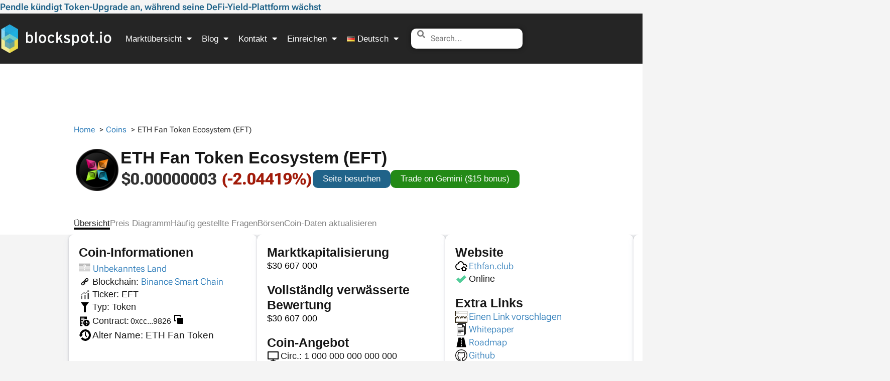

--- FILE ---
content_type: text/html; charset=UTF-8
request_url: https://blockspot.io/de/coin/eth-fan-token-ecosystem/
body_size: 78787
content:
<!doctype html><html lang="de-DE"><head><script data-no-optimize="1">var litespeed_docref=sessionStorage.getItem("litespeed_docref");litespeed_docref&&(Object.defineProperty(document,"referrer",{get:function(){return litespeed_docref}}),sessionStorage.removeItem("litespeed_docref"));</script> <meta charset="UTF-8"><meta name="viewport" content="width=device-width, initial-scale=1"><link rel="profile" href="https://gmpg.org/xfn/11"><title>ETH Fan Token Ökosystem (EFT) | Marktkapitalisierung</title><link rel="alternate" href="https://blockspot.io/coin/eth-fan-token-ecosystem/" hreflang="en" /><link rel="alternate" href="https://blockspot.io/nl/coin/eth-fan-token-ecosystem/" hreflang="nl" /><link rel="alternate" href="https://blockspot.io/de/coin/eth-fan-token-ecosystem/" hreflang="de" /><link rel="alternate" href="https://blockspot.io/coin/eth-fan-token-ecosystem/" hreflang="x-default" />
 <script id="google_gtagjs-js-consent-mode-data-layer">window.dataLayer = window.dataLayer || [];function gtag(){dataLayer.push(arguments);}
gtag('consent', 'default', {"ad_personalization":"denied","ad_storage":"denied","ad_user_data":"denied","analytics_storage":"denied","functionality_storage":"denied","security_storage":"denied","personalization_storage":"denied","region":["AT","BE","BG","CH","CY","CZ","DE","DK","EE","ES","FI","FR","GB","GR","HR","HU","IE","IS","IT","LI","LT","LU","LV","MT","NL","NO","PL","PT","RO","SE","SI","SK"],"wait_for_update":500});
window._googlesitekitConsentCategoryMap = {"statistics":["analytics_storage"],"marketing":["ad_storage","ad_user_data","ad_personalization"],"functional":["functionality_storage","security_storage"],"preferences":["personalization_storage"]};
window._googlesitekitConsents = {"ad_personalization":"denied","ad_storage":"denied","ad_user_data":"denied","analytics_storage":"denied","functionality_storage":"denied","security_storage":"denied","personalization_storage":"denied","region":["AT","BE","BG","CH","CY","CZ","DE","DK","EE","ES","FI","FR","GB","GR","HR","HU","IE","IS","IT","LI","LT","LU","LV","MT","NL","NO","PL","PT","RO","SE","SI","SK"],"wait_for_update":500};</script> <meta name="dc.title" content="ETH Fan Token Ökosystem (EFT) | Marktkapitalisierung"><meta name="dc.description" content="Entdecken Sie das ETH Fan Token Ökosystem, einen Community-gesteuerten Token auf der Binance Smart Chain."><meta name="dc.relation" content="https://blockspot.io/de/coin/eth-fan-token-ecosystem/"><meta name="dc.source" content="https://blockspot.io/"><meta name="dc.language" content="de_DE"><meta name="description" content="Entdecken Sie das ETH Fan Token Ökosystem, einen Community-gesteuerten Token auf der Binance Smart Chain."><meta name="robots" content="index, follow, max-snippet:-1, max-image-preview:large, max-video-preview:-1"><link rel="canonical" href="https://blockspot.io/de/coin/eth-fan-token-ecosystem/"><meta property="og:url" content="https://blockspot.io/de/coin/eth-fan-token-ecosystem/"><meta property="og:site_name" content="Blockspot.io"><meta property="og:locale" content="de_DE"><meta property="og:locale:alternate" content="en_US"><meta property="og:locale:alternate" content="nl_NL"><meta property="og:type" content="article"><meta property="og:title" content="ETH Fan Token Ökosystem (EFT) | Marktkapitalisierung"><meta property="og:description" content="Entdecken Sie das ETH Fan Token Ökosystem, einen Community-gesteuerten Token auf der Binance Smart Chain."><meta property="og:image" content="https://blockspot.io/wp-content/uploads/eth-fan-token-eft-coin-logo.png"><meta property="og:image:secure_url" content="https://blockspot.io/wp-content/uploads/eth-fan-token-eft-coin-logo.png"><meta property="og:image:width" content="200"><meta property="og:image:height" content="200"><meta property="og:image:alt" content="ETH Fan Token Ecosystem (EFT)"><meta name="twitter:card" content="summary"><meta name="twitter:title" content="ETH Fan Token Ökosystem (EFT) | Marktkapitalisierung"><meta name="twitter:description" content="Entdecken Sie das ETH Fan Token Ökosystem, einen Community-gesteuerten Token auf der Binance Smart Chain."><meta name="twitter:image" content="https://blockspot.io/wp-content/uploads/eth-fan-token-eft-coin-logo.png"><link rel='dns-prefetch' href='//cdn.adx.ws' /><link rel='dns-prefetch' href='//www.googletagmanager.com' /><link rel="alternate" type="application/rss+xml" title="Blockspot.io &raquo; Feed" href="https://blockspot.io/de/feed/" /><link rel="alternate" title="oEmbed (JSON)" type="application/json+oembed" href="https://blockspot.io/wp-json/oembed/1.0/embed?url=https%3A%2F%2Fblockspot.io%2Fde%2Fcoin%2Feth-fan-token-ecosystem%2F&#038;lang=de" /><link rel="alternate" title="oEmbed (XML)" type="text/xml+oembed" href="https://blockspot.io/wp-json/oembed/1.0/embed?url=https%3A%2F%2Fblockspot.io%2Fde%2Fcoin%2Feth-fan-token-ecosystem%2F&#038;format=xml&#038;lang=de" /><style id='wp-img-auto-sizes-contain-inline-css'>img:is([sizes=auto i],[sizes^="auto," i]){contain-intrinsic-size:3000px 1500px}</style><style id='wpseopress-local-business-style-inline-css'>span.wp-block-wpseopress-local-business-field{margin-right:8px}</style><style id='wpseopress-table-of-contents-style-inline-css'>.wp-block-wpseopress-table-of-contents li.active>a{font-weight:700}</style><style id='global-styles-inline-css'>:root{--wp--preset--aspect-ratio--square:1;--wp--preset--aspect-ratio--4-3:4/3;--wp--preset--aspect-ratio--3-4:3/4;--wp--preset--aspect-ratio--3-2:3/2;--wp--preset--aspect-ratio--2-3:2/3;--wp--preset--aspect-ratio--16-9:16/9;--wp--preset--aspect-ratio--9-16:9/16;--wp--preset--color--black:#000000;--wp--preset--color--cyan-bluish-gray:#abb8c3;--wp--preset--color--white:#ffffff;--wp--preset--color--pale-pink:#f78da7;--wp--preset--color--vivid-red:#cf2e2e;--wp--preset--color--luminous-vivid-orange:#ff6900;--wp--preset--color--luminous-vivid-amber:#fcb900;--wp--preset--color--light-green-cyan:#7bdcb5;--wp--preset--color--vivid-green-cyan:#00d084;--wp--preset--color--pale-cyan-blue:#8ed1fc;--wp--preset--color--vivid-cyan-blue:#0693e3;--wp--preset--color--vivid-purple:#9b51e0;--wp--preset--gradient--vivid-cyan-blue-to-vivid-purple:linear-gradient(135deg,rgb(6,147,227) 0%,rgb(155,81,224) 100%);--wp--preset--gradient--light-green-cyan-to-vivid-green-cyan:linear-gradient(135deg,rgb(122,220,180) 0%,rgb(0,208,130) 100%);--wp--preset--gradient--luminous-vivid-amber-to-luminous-vivid-orange:linear-gradient(135deg,rgb(252,185,0) 0%,rgb(255,105,0) 100%);--wp--preset--gradient--luminous-vivid-orange-to-vivid-red:linear-gradient(135deg,rgb(255,105,0) 0%,rgb(207,46,46) 100%);--wp--preset--gradient--very-light-gray-to-cyan-bluish-gray:linear-gradient(135deg,rgb(238,238,238) 0%,rgb(169,184,195) 100%);--wp--preset--gradient--cool-to-warm-spectrum:linear-gradient(135deg,rgb(74,234,220) 0%,rgb(151,120,209) 20%,rgb(207,42,186) 40%,rgb(238,44,130) 60%,rgb(251,105,98) 80%,rgb(254,248,76) 100%);--wp--preset--gradient--blush-light-purple:linear-gradient(135deg,rgb(255,206,236) 0%,rgb(152,150,240) 100%);--wp--preset--gradient--blush-bordeaux:linear-gradient(135deg,rgb(254,205,165) 0%,rgb(254,45,45) 50%,rgb(107,0,62) 100%);--wp--preset--gradient--luminous-dusk:linear-gradient(135deg,rgb(255,203,112) 0%,rgb(199,81,192) 50%,rgb(65,88,208) 100%);--wp--preset--gradient--pale-ocean:linear-gradient(135deg,rgb(255,245,203) 0%,rgb(182,227,212) 50%,rgb(51,167,181) 100%);--wp--preset--gradient--electric-grass:linear-gradient(135deg,rgb(202,248,128) 0%,rgb(113,206,126) 100%);--wp--preset--gradient--midnight:linear-gradient(135deg,rgb(2,3,129) 0%,rgb(40,116,252) 100%);--wp--preset--font-size--small:13px;--wp--preset--font-size--medium:20px;--wp--preset--font-size--large:36px;--wp--preset--font-size--x-large:42px;--wp--preset--spacing--20:0.44rem;--wp--preset--spacing--30:0.67rem;--wp--preset--spacing--40:1rem;--wp--preset--spacing--50:1.5rem;--wp--preset--spacing--60:2.25rem;--wp--preset--spacing--70:3.38rem;--wp--preset--spacing--80:5.06rem;--wp--preset--shadow--natural:6px 6px 9px rgba(0, 0, 0, 0.2);--wp--preset--shadow--deep:12px 12px 50px rgba(0, 0, 0, 0.4);--wp--preset--shadow--sharp:6px 6px 0px rgba(0, 0, 0, 0.2);--wp--preset--shadow--outlined:6px 6px 0px -3px rgb(255, 255, 255), 6px 6px rgb(0, 0, 0);--wp--preset--shadow--crisp:6px 6px 0px rgb(0, 0, 0)}:root{--wp--style--global--content-size:800px;--wp--style--global--wide-size:1200px}:where(body){margin:0}.wp-site-blocks>.alignleft{float:left;margin-right:2em}.wp-site-blocks>.alignright{float:right;margin-left:2em}.wp-site-blocks>.aligncenter{justify-content:center;margin-left:auto;margin-right:auto}:where(.wp-site-blocks)>*{margin-block-start:24px;margin-block-end:0}:where(.wp-site-blocks)>:first-child{margin-block-start:0}:where(.wp-site-blocks)>:last-child{margin-block-end:0}:root{--wp--style--block-gap:24px}:root :where(.is-layout-flow)>:first-child{margin-block-start:0}:root :where(.is-layout-flow)>:last-child{margin-block-end:0}:root :where(.is-layout-flow)>*{margin-block-start:24px;margin-block-end:0}:root :where(.is-layout-constrained)>:first-child{margin-block-start:0}:root :where(.is-layout-constrained)>:last-child{margin-block-end:0}:root :where(.is-layout-constrained)>*{margin-block-start:24px;margin-block-end:0}:root :where(.is-layout-flex){gap:24px}:root :where(.is-layout-grid){gap:24px}.is-layout-flow>.alignleft{float:left;margin-inline-start:0;margin-inline-end:2em}.is-layout-flow>.alignright{float:right;margin-inline-start:2em;margin-inline-end:0}.is-layout-flow>.aligncenter{margin-left:auto!important;margin-right:auto!important}.is-layout-constrained>.alignleft{float:left;margin-inline-start:0;margin-inline-end:2em}.is-layout-constrained>.alignright{float:right;margin-inline-start:2em;margin-inline-end:0}.is-layout-constrained>.aligncenter{margin-left:auto!important;margin-right:auto!important}.is-layout-constrained>:where(:not(.alignleft):not(.alignright):not(.alignfull)){max-width:var(--wp--style--global--content-size);margin-left:auto!important;margin-right:auto!important}.is-layout-constrained>.alignwide{max-width:var(--wp--style--global--wide-size)}body .is-layout-flex{display:flex}.is-layout-flex{flex-wrap:wrap;align-items:center}.is-layout-flex>:is(*,div){margin:0}body .is-layout-grid{display:grid}.is-layout-grid>:is(*,div){margin:0}body{padding-top:0;padding-right:0;padding-bottom:0;padding-left:0}a:where(:not(.wp-element-button)){text-decoration:underline}:root :where(.wp-element-button,.wp-block-button__link){background-color:#32373c;border-width:0;color:#fff;font-family:inherit;font-size:inherit;font-style:inherit;font-weight:inherit;letter-spacing:inherit;line-height:inherit;padding-top:calc(0.667em + 2px);padding-right:calc(1.333em + 2px);padding-bottom:calc(0.667em + 2px);padding-left:calc(1.333em + 2px);text-decoration:none;text-transform:inherit}.has-black-color{color:var(--wp--preset--color--black)!important}.has-cyan-bluish-gray-color{color:var(--wp--preset--color--cyan-bluish-gray)!important}.has-white-color{color:var(--wp--preset--color--white)!important}.has-pale-pink-color{color:var(--wp--preset--color--pale-pink)!important}.has-vivid-red-color{color:var(--wp--preset--color--vivid-red)!important}.has-luminous-vivid-orange-color{color:var(--wp--preset--color--luminous-vivid-orange)!important}.has-luminous-vivid-amber-color{color:var(--wp--preset--color--luminous-vivid-amber)!important}.has-light-green-cyan-color{color:var(--wp--preset--color--light-green-cyan)!important}.has-vivid-green-cyan-color{color:var(--wp--preset--color--vivid-green-cyan)!important}.has-pale-cyan-blue-color{color:var(--wp--preset--color--pale-cyan-blue)!important}.has-vivid-cyan-blue-color{color:var(--wp--preset--color--vivid-cyan-blue)!important}.has-vivid-purple-color{color:var(--wp--preset--color--vivid-purple)!important}.has-black-background-color{background-color:var(--wp--preset--color--black)!important}.has-cyan-bluish-gray-background-color{background-color:var(--wp--preset--color--cyan-bluish-gray)!important}.has-white-background-color{background-color:var(--wp--preset--color--white)!important}.has-pale-pink-background-color{background-color:var(--wp--preset--color--pale-pink)!important}.has-vivid-red-background-color{background-color:var(--wp--preset--color--vivid-red)!important}.has-luminous-vivid-orange-background-color{background-color:var(--wp--preset--color--luminous-vivid-orange)!important}.has-luminous-vivid-amber-background-color{background-color:var(--wp--preset--color--luminous-vivid-amber)!important}.has-light-green-cyan-background-color{background-color:var(--wp--preset--color--light-green-cyan)!important}.has-vivid-green-cyan-background-color{background-color:var(--wp--preset--color--vivid-green-cyan)!important}.has-pale-cyan-blue-background-color{background-color:var(--wp--preset--color--pale-cyan-blue)!important}.has-vivid-cyan-blue-background-color{background-color:var(--wp--preset--color--vivid-cyan-blue)!important}.has-vivid-purple-background-color{background-color:var(--wp--preset--color--vivid-purple)!important}.has-black-border-color{border-color:var(--wp--preset--color--black)!important}.has-cyan-bluish-gray-border-color{border-color:var(--wp--preset--color--cyan-bluish-gray)!important}.has-white-border-color{border-color:var(--wp--preset--color--white)!important}.has-pale-pink-border-color{border-color:var(--wp--preset--color--pale-pink)!important}.has-vivid-red-border-color{border-color:var(--wp--preset--color--vivid-red)!important}.has-luminous-vivid-orange-border-color{border-color:var(--wp--preset--color--luminous-vivid-orange)!important}.has-luminous-vivid-amber-border-color{border-color:var(--wp--preset--color--luminous-vivid-amber)!important}.has-light-green-cyan-border-color{border-color:var(--wp--preset--color--light-green-cyan)!important}.has-vivid-green-cyan-border-color{border-color:var(--wp--preset--color--vivid-green-cyan)!important}.has-pale-cyan-blue-border-color{border-color:var(--wp--preset--color--pale-cyan-blue)!important}.has-vivid-cyan-blue-border-color{border-color:var(--wp--preset--color--vivid-cyan-blue)!important}.has-vivid-purple-border-color{border-color:var(--wp--preset--color--vivid-purple)!important}.has-vivid-cyan-blue-to-vivid-purple-gradient-background{background:var(--wp--preset--gradient--vivid-cyan-blue-to-vivid-purple)!important}.has-light-green-cyan-to-vivid-green-cyan-gradient-background{background:var(--wp--preset--gradient--light-green-cyan-to-vivid-green-cyan)!important}.has-luminous-vivid-amber-to-luminous-vivid-orange-gradient-background{background:var(--wp--preset--gradient--luminous-vivid-amber-to-luminous-vivid-orange)!important}.has-luminous-vivid-orange-to-vivid-red-gradient-background{background:var(--wp--preset--gradient--luminous-vivid-orange-to-vivid-red)!important}.has-very-light-gray-to-cyan-bluish-gray-gradient-background{background:var(--wp--preset--gradient--very-light-gray-to-cyan-bluish-gray)!important}.has-cool-to-warm-spectrum-gradient-background{background:var(--wp--preset--gradient--cool-to-warm-spectrum)!important}.has-blush-light-purple-gradient-background{background:var(--wp--preset--gradient--blush-light-purple)!important}.has-blush-bordeaux-gradient-background{background:var(--wp--preset--gradient--blush-bordeaux)!important}.has-luminous-dusk-gradient-background{background:var(--wp--preset--gradient--luminous-dusk)!important}.has-pale-ocean-gradient-background{background:var(--wp--preset--gradient--pale-ocean)!important}.has-electric-grass-gradient-background{background:var(--wp--preset--gradient--electric-grass)!important}.has-midnight-gradient-background{background:var(--wp--preset--gradient--midnight)!important}.has-small-font-size{font-size:var(--wp--preset--font-size--small)!important}.has-medium-font-size{font-size:var(--wp--preset--font-size--medium)!important}.has-large-font-size{font-size:var(--wp--preset--font-size--large)!important}.has-x-large-font-size{font-size:var(--wp--preset--font-size--x-large)!important}:root :where(.wp-block-pullquote){font-size:1.5em;line-height:1.6}</style><link data-optimized="1" rel='stylesheet' id='chain-wire-css' href='https://blockspot.io/wp-content/litespeed/css/c1b865f8a24880a07dd3a1875f3508e0.css?ver=81af6' media='all' /><link data-optimized="1" rel='stylesheet' id='hello-elementor-theme-style-css' href='https://blockspot.io/wp-content/litespeed/css/1d51fd95e7c711796261cf1b530b6c24.css?ver=ec65d' media='all' /><link data-optimized="1" rel='stylesheet' id='hello-elementor-child-style-css' href='https://blockspot.io/wp-content/litespeed/css/1773d61e91be1153c376140d11e7b7c5.css?ver=994f9' media='all' /><link data-optimized="1" rel='stylesheet' id='hello-elementor-child-style-minified-css' href='https://blockspot.io/wp-content/litespeed/css/a610dfe641bb40a58f6917c27356c8df.css?ver=506e3' media='all' /><link data-optimized="1" rel='stylesheet' id='hello-elementor-custom-style-css' href='https://blockspot.io/wp-content/litespeed/css/f2c94c3855ac545db494a73406ee0dc7.css?ver=a8af2' media='all' /><link data-optimized="1" rel='stylesheet' id='roboto-font-css' href='https://blockspot.io/wp-content/litespeed/css/afa86b7a0d5e7331541b67c5ea77b8a7.css?ver=17b79' media='all' /><link data-optimized="1" rel='stylesheet' id='hello-elementor-css' href='https://blockspot.io/wp-content/litespeed/css/a5f7e69ed4e63096ce33dd366768ab65.css?ver=8fa27' media='all' /><link data-optimized="1" rel='stylesheet' id='hello-elementor-header-footer-css' href='https://blockspot.io/wp-content/litespeed/css/c8eb0de47495537598c1bf572f78551f.css?ver=3c5c1' media='all' /><link data-optimized="1" rel='stylesheet' id='elementor-frontend-css' href='https://blockspot.io/wp-content/litespeed/css/007ba887465060048a71271d3823bc4a.css?ver=79362' media='all' /><link data-optimized="1" rel='stylesheet' id='elementor-post-897-css' href='https://blockspot.io/wp-content/litespeed/css/9e758fbab9e23b19090a2254a4785ce7.css?ver=02f01' media='all' /><link data-optimized="1" rel='stylesheet' id='widget-posts-css' href='https://blockspot.io/wp-content/litespeed/css/7f98d0a0a3845f257c5718e6a09baa81.css?ver=e1e5e' media='all' /><link data-optimized="1" rel='stylesheet' id='widget-nav-menu-css' href='https://blockspot.io/wp-content/litespeed/css/597d243a49d89cc5bf5451458f80da09.css?ver=2fefb' media='all' /><link data-optimized="1" rel='stylesheet' id='widget-image-css' href='https://blockspot.io/wp-content/litespeed/css/491412caabac6a9088ee0d72a6aa8e3c.css?ver=a25f4' media='all' /><link data-optimized="1" rel='stylesheet' id='elementor-icons-shared-0-css' href='https://blockspot.io/wp-content/litespeed/css/41439672477b19f556e0b14bf5e1c20e.css?ver=fa2f9' media='all' /><link data-optimized="1" rel='stylesheet' id='elementor-icons-fa-solid-css' href='https://blockspot.io/wp-content/litespeed/css/2c40db812648ad7560cec8f6d05e283b.css?ver=26476' media='all' /><link data-optimized="1" rel='stylesheet' id='widget-heading-css' href='https://blockspot.io/wp-content/litespeed/css/634405796fc462b45a8ba4db18c55d87.css?ver=18c37' media='all' /><link data-optimized="1" rel='stylesheet' id='widget-icon-list-css' href='https://blockspot.io/wp-content/litespeed/css/24bef7a84dd9c149663c8ba4384f91b9.css?ver=2cd21' media='all' /><link data-optimized="1" rel='stylesheet' id='widget-social-icons-css' href='https://blockspot.io/wp-content/litespeed/css/62ec7d682bd35c92ce97f35e3de42c50.css?ver=d8556' media='all' /><link data-optimized="1" rel='stylesheet' id='e-apple-webkit-css' href='https://blockspot.io/wp-content/litespeed/css/0c510fd2374619a943ccb6a5bb5bcfdf.css?ver=ec8fb' media='all' /><link data-optimized="1" rel='stylesheet' id='e-sticky-css' href='https://blockspot.io/wp-content/litespeed/css/4b15e9b0d933b0f34a29239cd4c8b265.css?ver=7e091' media='all' /><link data-optimized="1" rel='stylesheet' id='widget-menu-anchor-css' href='https://blockspot.io/wp-content/litespeed/css/5e62720312fa6539ee945ae21aac321c.css?ver=dba01' media='all' /><link data-optimized="1" rel='stylesheet' id='widget-form-css' href='https://blockspot.io/wp-content/litespeed/css/7df8d44b91d2cc1808322be375a5c538.css?ver=3e5b4' media='all' /><link data-optimized="1" rel='stylesheet' id='e-popup-css' href='https://blockspot.io/wp-content/litespeed/css/6f30597f310014c554f17b04495d572f.css?ver=c2eb7' media='all' /><link data-optimized="1" rel='stylesheet' id='widget-image-box-css' href='https://blockspot.io/wp-content/litespeed/css/a9f989af34dccd220886f537d80a61a7.css?ver=34afa' media='all' /><link data-optimized="1" rel='stylesheet' id='elementor-icons-css' href='https://blockspot.io/wp-content/litespeed/css/54d4893d980a0de10a6c870671209970.css?ver=1f21d' media='all' /><link data-optimized="1" rel='stylesheet' id='elementor-post-1551-css' href='https://blockspot.io/wp-content/litespeed/css/36c488bce6557982e16bf45d590c4a5f.css?ver=31d71' media='all' /><link data-optimized="1" rel='stylesheet' id='elementor-post-1575-css' href='https://blockspot.io/wp-content/litespeed/css/22d549279fad450b8f2780132d4e70fa.css?ver=c1be5' media='all' /><link data-optimized="1" rel='stylesheet' id='elementor-post-161481-css' href='https://blockspot.io/wp-content/litespeed/css/3b3ce1b616515d5b707eaae4c19acdd5.css?ver=fa99b' media='all' /><link data-optimized="1" rel='stylesheet' id='elementor-post-369387-css' href='https://blockspot.io/wp-content/litespeed/css/f24663a86e520a58e50f1ef7b131a370.css?ver=946e4' media='all' /><link data-optimized="1" rel='stylesheet' id='elementor-post-321839-css' href='https://blockspot.io/wp-content/litespeed/css/6f96f5ead6dd9907464415d85eedb89c.css?ver=625b4' media='all' /><link data-optimized="1" rel='stylesheet' id='elementor-icons-fa-brands-css' href='https://blockspot.io/wp-content/litespeed/css/da76ac6e92f814a4a161022125d14566.css?ver=a83cb' media='all' /> <script src="https://blockspot.io/wp-includes/js/jquery/jquery.min.js?ver=3.7.1" id="jquery-core-js"></script> <script src="https://blockspot.io/wp-includes/js/jquery/jquery-migrate.min.js?ver=3.4.1" id="jquery-migrate-js"></script> <script src="https://blockspot.io/wp-content/themes/hello-elementor-child/assets/js/utility.js?ver=1768946534" id="cpt-utility-script-js"></script> <script src="https://cdn.adx.ws/scripts/loader.js?ver=1.0.0" id="adx-loader-js"></script> <link rel="https://api.w.org/" href="https://blockspot.io/wp-json/" /><link rel="alternate" title="JSON" type="application/json" href="https://blockspot.io/wp-json/wp/v2/coin/107116" /><link rel="EditURI" type="application/rsd+xml" title="RSD" href="https://blockspot.io/xmlrpc.php?rsd" /><meta name="generator" content="WordPress 6.9" /><link rel='shortlink' href='https://blockspot.io/?p=107116' /><meta name="generator" content="Site Kit by Google 1.170.0" /><link rel="preload" href="https://blockspot.io/wp-content/themes/hello-elementor-child/assets/fonts/roboto-flex/roboto-flex-v30-latin.woff2" as="font" type="font/woff2" crossorigin><meta name="generator" content="Elementor 3.34.2; features: additional_custom_breakpoints; settings: css_print_method-external, google_font-enabled, font_display-swap"><style>.e-con.e-parent:nth-of-type(n+4):not(.e-lazyloaded):not(.e-no-lazyload),.e-con.e-parent:nth-of-type(n+4):not(.e-lazyloaded):not(.e-no-lazyload) *{background-image:none!important}@media screen and (max-height:1024px){.e-con.e-parent:nth-of-type(n+3):not(.e-lazyloaded):not(.e-no-lazyload),.e-con.e-parent:nth-of-type(n+3):not(.e-lazyloaded):not(.e-no-lazyload) *{background-image:none!important}}@media screen and (max-height:640px){.e-con.e-parent:nth-of-type(n+2):not(.e-lazyloaded):not(.e-no-lazyload),.e-con.e-parent:nth-of-type(n+2):not(.e-lazyloaded):not(.e-no-lazyload) *{background-image:none!important}}</style><style>.breadcrumb{list-style:none;margin:0;padding-inline-start:0}.breadcrumb li{margin:0;display:inline-block;position:relative}.breadcrumb li::after{content:' &gt; ';margin-left:5px;margin-right:5px}.breadcrumb li:last-child::after{display:none}</style><link rel="icon" href="https://blockspot.io/wp-content/uploads/cropped-blockspot-icon-1-32x32.png" sizes="32x32" /><link rel="icon" href="https://blockspot.io/wp-content/uploads/cropped-blockspot-icon-1-300x300.png" sizes="192x192" /><link rel="apple-touch-icon" href="https://blockspot.io/wp-content/uploads/cropped-blockspot-icon-1-300x300.png" /><meta name="msapplication-TileImage" content="https://blockspot.io/wp-content/uploads/cropped-blockspot-icon-1-300x300.png" /><script data-cfasync="false" nonce="4f1c8c2a-72e0-462a-9a54-181f30b9652c">try{(function(w,d){!function(j,k,l,m){if(j.zaraz)console.error("zaraz is loaded twice");else{j[l]=j[l]||{};j[l].executed=[];j.zaraz={deferred:[],listeners:[]};j.zaraz._v="5874";j.zaraz._n="4f1c8c2a-72e0-462a-9a54-181f30b9652c";j.zaraz.q=[];j.zaraz._f=function(n){return async function(){var o=Array.prototype.slice.call(arguments);j.zaraz.q.push({m:n,a:o})}};for(const p of["track","set","debug"])j.zaraz[p]=j.zaraz._f(p);j.zaraz.init=()=>{var q=k.getElementsByTagName(m)[0],r=k.createElement(m),s=k.getElementsByTagName("title")[0];s&&(j[l].t=k.getElementsByTagName("title")[0].text);j[l].x=Math.random();j[l].w=j.screen.width;j[l].h=j.screen.height;j[l].j=j.innerHeight;j[l].e=j.innerWidth;j[l].l=j.location.href;j[l].r=k.referrer;j[l].k=j.screen.colorDepth;j[l].n=k.characterSet;j[l].o=(new Date).getTimezoneOffset();if(j.dataLayer)for(const t of Object.entries(Object.entries(dataLayer).reduce((u,v)=>({...u[1],...v[1]}),{})))zaraz.set(t[0],t[1],{scope:"page"});j[l].q=[];for(;j.zaraz.q.length;){const w=j.zaraz.q.shift();j[l].q.push(w)}r.defer=!0;for(const x of[localStorage,sessionStorage])Object.keys(x||{}).filter(z=>z.startsWith("_zaraz_")).forEach(y=>{try{j[l]["z_"+y.slice(7)]=JSON.parse(x.getItem(y))}catch{j[l]["z_"+y.slice(7)]=x.getItem(y)}});r.referrerPolicy="origin";r.src="/cdn-cgi/zaraz/s.js?z="+btoa(encodeURIComponent(JSON.stringify(j[l])));q.parentNode.insertBefore(r,q)};["complete","interactive"].includes(k.readyState)?zaraz.init():j.addEventListener("DOMContentLoaded",zaraz.init)}}(w,d,"zarazData","script");window.zaraz._p=async d$=>new Promise(ea=>{if(d$){d$.e&&d$.e.forEach(eb=>{try{const ec=d.querySelector("script[nonce]"),ed=ec?.nonce||ec?.getAttribute("nonce"),ee=d.createElement("script");ed&&(ee.nonce=ed);ee.innerHTML=eb;ee.onload=()=>{d.head.removeChild(ee)};d.head.appendChild(ee)}catch(ef){console.error(`Error executing script: ${eb}\n`,ef)}});Promise.allSettled((d$.f||[]).map(eg=>fetch(eg[0],eg[1])))}ea()});zaraz._p({"e":["(function(w,d){})(window,document)"]});})(window,document)}catch(e){throw fetch("/cdn-cgi/zaraz/t"),e;};</script></head><body class="wp-singular coin-template-default single single-coin postid-107116 single-format-standard wp-custom-logo wp-embed-responsive wp-theme-hello-elementor wp-child-theme-hello-elementor-child hello-elementor-default elementor-default elementor-kit-897 elementor-page-161481"><header data-elementor-type="header" data-elementor-id="1551" class="elementor elementor-1551 elementor-location-header" data-elementor-post-type="elementor_library"><div class="elementor-element elementor-element-da6ac60 e-con-full e-flex e-con e-parent" data-id="da6ac60" data-element_type="container" id="custom-header-post-widget"><div class="elementor-element elementor-element-daf8ca3 elementor-grid-1 elementor-posts--thumbnail-none elementor-grid-tablet-2 elementor-grid-mobile-1 elementor-widget elementor-widget-posts" data-id="daf8ca3" data-element_type="widget" data-settings="{&quot;classic_columns&quot;:&quot;1&quot;,&quot;classic_row_gap_mobile&quot;:{&quot;unit&quot;:&quot;px&quot;,&quot;size&quot;:0,&quot;sizes&quot;:[]},&quot;classic_columns_tablet&quot;:&quot;2&quot;,&quot;classic_columns_mobile&quot;:&quot;1&quot;,&quot;classic_row_gap&quot;:{&quot;unit&quot;:&quot;px&quot;,&quot;size&quot;:35,&quot;sizes&quot;:[]},&quot;classic_row_gap_tablet&quot;:{&quot;unit&quot;:&quot;px&quot;,&quot;size&quot;:&quot;&quot;,&quot;sizes&quot;:[]}}" data-widget_type="posts.classic"><div class="elementor-widget-container"><div class="elementor-posts-container elementor-posts elementor-posts--skin-classic elementor-grid" role="list"><article class="elementor-post elementor-grid-item post-602874 post type-post status-publish format-standard has-post-thumbnail hentry category-pressemitteilung" role="listitem"><div class="elementor-post__text"><p class="elementor-post__title">
<a href="https://blockspot.io/de/pendle-kundigt-token-upgrade-an-wahrend-seine-defi-yield-plattform-wachst/" >
Pendle kündigt Token-Upgrade an, während seine DeFi-Yield-Plattform wächst			</a></p></div></article></div></div></div></div><div class="elementor-element elementor-element-9897683 elementor-hidden-desktop elementor-hidden-tablet e-flex e-con-boxed e-con e-parent" data-id="9897683" data-element_type="container" data-settings="{&quot;background_background&quot;:&quot;classic&quot;}"><div class="e-con-inner"><div class="elementor-element elementor-element-ccf0670 elementor-hidden-desktop elementor-hidden-tablet e-con-full e-flex e-con e-child" data-id="ccf0670" data-element_type="container"><div class="elementor-element elementor-element-e0c3576 elementor-nav-menu__align-start elementor-nav-menu--stretch elementor-nav-menu__text-align-center elementor-widget__width-auto elementor-widget-mobile__width-auto elementor-hidden-desktop elementor-hidden-tablet elementor-nav-menu--dropdown-tablet elementor-nav-menu--toggle elementor-nav-menu--burger elementor-widget elementor-widget-nav-menu" data-id="e0c3576" data-element_type="widget" data-settings="{&quot;full_width&quot;:&quot;stretch&quot;,&quot;layout&quot;:&quot;horizontal&quot;,&quot;submenu_icon&quot;:{&quot;value&quot;:&quot;&lt;i class=\&quot;fas fa-caret-down\&quot; aria-hidden=\&quot;true\&quot;&gt;&lt;\/i&gt;&quot;,&quot;library&quot;:&quot;fa-solid&quot;},&quot;toggle&quot;:&quot;burger&quot;}" data-widget_type="nav-menu.default"><div class="elementor-widget-container"><nav aria-label="Menu" class="elementor-nav-menu--main elementor-nav-menu__container elementor-nav-menu--layout-horizontal e--pointer-underline e--animation-fade"><ul id="menu-1-e0c3576" class="elementor-nav-menu"><li class="menu-item menu-item-type-custom menu-item-object-custom menu-item-has-children menu-item-1587"><a href="#" class="elementor-item elementor-item-anchor">Marktübersicht</a><ul class="sub-menu elementor-nav-menu--dropdown"><li class="menu-item menu-item-type-custom menu-item-object-custom menu-item-has-children menu-item-1588"><a href="#" class="elementor-sub-item elementor-item-anchor">Coins (50.000+)</a><ul class="sub-menu elementor-nav-menu--dropdown"><li class="menu-item menu-item-type-custom menu-item-object-custom menu-item-382055"><a href="https://blockspot.io/de/coin/" class="elementor-sub-item">Alle Coins durchsuchen</a></li><li class="menu-item menu-item-type-custom menu-item-object-custom menu-item-329083"><a href="https://blockspot.io/de/verifizierte-coins/" class="elementor-sub-item">Verifizierten Coins</a></li><li class="menu-item menu-item-type-custom menu-item-object-custom menu-item-329081"><a href="https://blockspot.io/de/kuerzlich-hinzugefuegte-coins/" class="elementor-sub-item">Kürzlich hinzugefügte Coins</a></li><li class="menu-item menu-item-type-custom menu-item-object-custom menu-item-329082"><a href="https://blockspot.io/de/tote-coins/" class="elementor-sub-item">Toten Coins</a></li></ul></li><li class="menu-item menu-item-type-custom menu-item-object-custom menu-item-has-children menu-item-1589"><a href="#" class="elementor-sub-item elementor-item-anchor">Börsen (+/- 1700)</a><ul class="sub-menu elementor-nav-menu--dropdown"><li class="menu-item menu-item-type-custom menu-item-object-custom menu-item-430241"><a href="https://blockspot.io/de/borse/" class="elementor-sub-item">Alle Börsen durchsuchen</a></li><li class="menu-item menu-item-type-custom menu-item-object-custom menu-item-329080"><a href="https://blockspot.io/de/verifizierte-boersen/" class="elementor-sub-item">Verifizierten Börsen</a></li><li class="menu-item menu-item-type-custom menu-item-object-custom menu-item-330637"><a href="https://blockspot.io/de/kuerzlich-hinzugefuegte-boersen/" class="elementor-sub-item">Kürzlich hinzugefügten Börsen</a></li></ul></li><li class="menu-item menu-item-type-custom menu-item-object-custom menu-item-has-children menu-item-1590"><a href="#" class="elementor-sub-item elementor-item-anchor">Wallets (250+)</a><ul class="sub-menu elementor-nav-menu--dropdown"><li class="menu-item menu-item-type-custom menu-item-object-custom menu-item-430242"><a href="https://blockspot.io/de/wallet/" class="elementor-sub-item">Alle Wallets durchsuchen</a></li><li class="menu-item menu-item-type-custom menu-item-object-custom menu-item-329102"><a href="https://blockspot.io/de/verifizierten-wallets/" class="elementor-sub-item">Verifizierten Wallets</a></li><li class="menu-item menu-item-type-custom menu-item-object-custom menu-item-333710"><a href="https://blockspot.io/de/kuerzlich-hinzugefuegte-wallets/" class="elementor-sub-item">Kürzlich hinzugefügten Wallets</a></li></ul></li><li class="menu-item menu-item-type-custom menu-item-object-custom menu-item-has-children menu-item-1591"><a href="#" class="elementor-sub-item elementor-item-anchor">Unternehmen (400+)</a><ul class="sub-menu elementor-nav-menu--dropdown"><li class="menu-item menu-item-type-custom menu-item-object-custom menu-item-430243"><a href="https://blockspot.io/de/unternehmen/" class="elementor-sub-item">Alle Unternehmen durchsuchen</a></li><li class="menu-item menu-item-type-custom menu-item-object-custom menu-item-382047"><a href="https://blockspot.io/de/kuerzlich-hinzugefuegte-blockchain-unternehmen/" class="elementor-sub-item">Kürzlich hinzugefügte Unternehmen</a></li><li class="menu-item menu-item-type-custom menu-item-object-custom menu-item-329663"><a href="https://blockspot.io/de/verifizierten-blockchain-unternehmen/" class="elementor-sub-item">Verifizierten Blockchain-Unternehmen</a></li></ul></li><li class="menu-item menu-item-type-custom menu-item-object-custom menu-item-1592"><a href="https://blockspot.io/de/land/" class="elementor-sub-item">Länder (100+)</a></li></ul></li><li class="menu-item menu-item-type-custom menu-item-object-custom menu-item-has-children menu-item-150394"><a href="#" class="elementor-item elementor-item-anchor">Blog</a><ul class="sub-menu elementor-nav-menu--dropdown"><li class="menu-item menu-item-type-post_type menu-item-object-page menu-item-150395"><a href="https://blockspot.io/de/blog/" class="elementor-sub-item">Alle Blogs</a></li><li class="menu-item menu-item-type-custom menu-item-object-custom menu-item-150396"><a href="https://blockspot.io/category/press-release/" class="elementor-sub-item">Alle Pressemitteilungen</a></li><li class="menu-item menu-item-type-post_type menu-item-object-page menu-item-has-children menu-item-150399"><a href="https://blockspot.io/de/kategorien/" class="elementor-sub-item">Per Kategorie</a><ul class="sub-menu elementor-nav-menu--dropdown"><li class="menu-item menu-item-type-taxonomy menu-item-object-category menu-item-150400"><a href="https://blockspot.io/de/kategorie/blockchain/altcoins/" class="elementor-sub-item">Altcoins</a></li><li class="menu-item menu-item-type-taxonomy menu-item-object-category menu-item-150401"><a href="https://blockspot.io/de/kategorie/blockchain/bitcoin/" class="elementor-sub-item">Bitcoin</a></li><li class="menu-item menu-item-type-taxonomy menu-item-object-category menu-item-150402"><a href="https://blockspot.io/de/kategorie/blockchain/blockchain-erklart/" class="elementor-sub-item">Blockchain erklärt</a></li><li class="menu-item menu-item-type-taxonomy menu-item-object-category menu-item-150403"><a href="https://blockspot.io/de/kategorie/blockchain/borsen/" class="elementor-sub-item">Börsen</a></li><li class="menu-item menu-item-type-taxonomy menu-item-object-category menu-item-150405"><a href="https://blockspot.io/de/kategorie/blockchain/nft/" class="elementor-sub-item">NFT</a></li><li class="menu-item menu-item-type-taxonomy menu-item-object-category menu-item-has-children menu-item-150406"><a href="https://blockspot.io/de/kategorie/handeln-erklart/" class="elementor-sub-item">Handeln erklärt</a><ul class="sub-menu elementor-nav-menu--dropdown"><li class="menu-item menu-item-type-taxonomy menu-item-object-category menu-item-150407"><a href="https://blockspot.io/de/kategorie/handeln-erklart/technische-analyse/" class="elementor-sub-item">Technische Analyse</a></li></ul></li><li class="menu-item menu-item-type-taxonomy menu-item-object-category menu-item-150408"><a href="https://blockspot.io/de/kategorie/internet-sicherheit/" class="elementor-sub-item">Internet-Sicherheit</a></li></ul></li></ul></li><li class="menu-item menu-item-type-custom menu-item-object-custom menu-item-has-children menu-item-382056"><a href="#" class="elementor-item elementor-item-anchor">Kontakt</a><ul class="sub-menu elementor-nav-menu--dropdown"><li class="menu-item menu-item-type-post_type menu-item-object-page menu-item-150409"><a href="https://blockspot.io/de/kontakt/" class="elementor-sub-item">Kontaktieren Sie uns</a></li><li class="menu-item menu-item-type-post_type menu-item-object-page menu-item-382058"><a href="https://blockspot.io/de/uber-uns/" class="elementor-sub-item">Über uns</a></li><li class="menu-item menu-item-type-custom menu-item-object-custom menu-item-382057"><a href="https://linktr.ee/blockspot_io" class="elementor-sub-item">Linktree</a></li><li class="menu-item menu-item-type-custom menu-item-object-custom menu-item-has-children menu-item-150415"><a href="#" class="elementor-sub-item elementor-item-anchor">Aktualisieren</a><ul class="sub-menu elementor-nav-menu--dropdown"><li class="menu-item menu-item-type-post_type menu-item-object-page menu-item-150418"><a href="https://blockspot.io/de/coin-aktualisieren/" class="elementor-sub-item">Coin-Informationen aktualisieren</a></li><li class="menu-item menu-item-type-post_type menu-item-object-page menu-item-150417"><a href="https://blockspot.io/de/borse-aktualisieren/" class="elementor-sub-item">Börse-Informationen aktualisieren</a></li><li class="menu-item menu-item-type-post_type menu-item-object-page menu-item-150416"><a href="https://blockspot.io/de/wallet-aktualisieren/" class="elementor-sub-item">Wallet-Informationen aktualisieren</a></li></ul></li></ul></li><li class="menu-item menu-item-type-custom menu-item-object-custom menu-item-has-children menu-item-150410"><a href="#" class="elementor-item elementor-item-anchor">Einreichen</a><ul class="sub-menu elementor-nav-menu--dropdown"><li class="menu-item menu-item-type-post_type menu-item-object-page menu-item-237540"><a href="https://blockspot.io/submit-press-release/" class="elementor-sub-item">Pressemitteilung veröffentlichen</a></li><li class="menu-item menu-item-type-custom menu-item-object-custom menu-item-150411"><a href="https://portal.blockspot.io/submit-coin" class="elementor-sub-item">Coin einreichen</a></li><li class="menu-item menu-item-type-custom menu-item-object-custom menu-item-150412"><a href="https://blockspot.io/exchange-pricing/" class="elementor-sub-item">Börse einreichen</a></li><li class="menu-item menu-item-type-custom menu-item-object-custom menu-item-150413"><a href="https://portal.blockspot.io/submit-wallet" class="elementor-sub-item">Wallet einreichen</a></li><li class="menu-item menu-item-type-custom menu-item-object-custom menu-item-150414"><a href="https://blockspot.io/pricing/" class="elementor-sub-item">Unternehmen einreichen</a></li></ul></li><li class="pll-parent-menu-item menu-item menu-item-type-custom menu-item-object-custom current-menu-parent menu-item-has-children menu-item-1593"><a href="#pll_switcher" class="elementor-item elementor-item-anchor"><img src="[data-uri]" alt="" width="16" height="11" style="width: 16px; height: 11px;" /><span style="margin-left:0.3em;">Deutsch</span></a><ul class="sub-menu elementor-nav-menu--dropdown"><li class="lang-item lang-item-2 lang-item-en lang-item-first menu-item menu-item-type-custom menu-item-object-custom menu-item-1593-en"><a href="https://blockspot.io/coin/eth-fan-token-ecosystem/" hreflang="en-US" lang="en-US" class="elementor-sub-item"><img src="[data-uri]" alt="" width="16" height="11" style="width: 16px; height: 11px;" /><span style="margin-left:0.3em;">English</span></a></li><li class="lang-item lang-item-5 lang-item-nl menu-item menu-item-type-custom menu-item-object-custom menu-item-1593-nl"><a href="https://blockspot.io/nl/coin/eth-fan-token-ecosystem/" hreflang="nl-NL" lang="nl-NL" class="elementor-sub-item"><img src="[data-uri]" alt="" width="16" height="11" style="width: 16px; height: 11px;" /><span style="margin-left:0.3em;">Nederlands</span></a></li><li class="lang-item lang-item-10 lang-item-de current-lang menu-item menu-item-type-custom menu-item-object-custom menu-item-1593-de"><a href="https://blockspot.io/de/coin/eth-fan-token-ecosystem/" hreflang="de-DE" lang="de-DE" class="elementor-sub-item"><img src="[data-uri]" alt="" width="16" height="11" style="width: 16px; height: 11px;" /><span style="margin-left:0.3em;">Deutsch</span></a></li></ul></li></ul></nav><div class="elementor-menu-toggle" role="button" tabindex="0" aria-label="Menü Umschalter" aria-expanded="false">
<span class="elementor-menu-toggle__icon--open"><svg xmlns="http://www.w3.org/2000/svg" id="Layer_3" data-name="Layer 3" viewBox="0 0 128 128"><title>Artboard 111</title><path d="M97.092,36.078H30.908a2.111,2.111,0,0,0,0,4.222H97.092a2.111,2.111,0,0,0,0-4.222Z"></path><path d="M97.092,61.889H30.908a2.111,2.111,0,0,0,0,4.222H97.092a2.111,2.111,0,0,0,0-4.222Z"></path><path d="M97.092,87.7H30.908a2.111,2.111,0,0,0,0,4.222H97.092a2.111,2.111,0,0,0,0-4.222Z"></path></svg></span><span class="elementor-menu-toggle__icon--close"><svg xmlns="http://www.w3.org/2000/svg" id="Layer_3" data-name="Layer 3" viewBox="0 0 128 128"><title>Artboard 111</title><path d="M97.092,36.078H30.908a2.111,2.111,0,0,0,0,4.222H97.092a2.111,2.111,0,0,0,0-4.222Z"></path><path d="M97.092,61.889H30.908a2.111,2.111,0,0,0,0,4.222H97.092a2.111,2.111,0,0,0,0-4.222Z"></path><path d="M97.092,87.7H30.908a2.111,2.111,0,0,0,0,4.222H97.092a2.111,2.111,0,0,0,0-4.222Z"></path></svg></span></div><nav class="elementor-nav-menu--dropdown elementor-nav-menu__container" aria-hidden="true"><ul id="menu-2-e0c3576" class="elementor-nav-menu"><li class="menu-item menu-item-type-custom menu-item-object-custom menu-item-has-children menu-item-1587"><a href="#" class="elementor-item elementor-item-anchor" tabindex="-1">Marktübersicht</a><ul class="sub-menu elementor-nav-menu--dropdown"><li class="menu-item menu-item-type-custom menu-item-object-custom menu-item-has-children menu-item-1588"><a href="#" class="elementor-sub-item elementor-item-anchor" tabindex="-1">Coins (50.000+)</a><ul class="sub-menu elementor-nav-menu--dropdown"><li class="menu-item menu-item-type-custom menu-item-object-custom menu-item-382055"><a href="https://blockspot.io/de/coin/" class="elementor-sub-item" tabindex="-1">Alle Coins durchsuchen</a></li><li class="menu-item menu-item-type-custom menu-item-object-custom menu-item-329083"><a href="https://blockspot.io/de/verifizierte-coins/" class="elementor-sub-item" tabindex="-1">Verifizierten Coins</a></li><li class="menu-item menu-item-type-custom menu-item-object-custom menu-item-329081"><a href="https://blockspot.io/de/kuerzlich-hinzugefuegte-coins/" class="elementor-sub-item" tabindex="-1">Kürzlich hinzugefügte Coins</a></li><li class="menu-item menu-item-type-custom menu-item-object-custom menu-item-329082"><a href="https://blockspot.io/de/tote-coins/" class="elementor-sub-item" tabindex="-1">Toten Coins</a></li></ul></li><li class="menu-item menu-item-type-custom menu-item-object-custom menu-item-has-children menu-item-1589"><a href="#" class="elementor-sub-item elementor-item-anchor" tabindex="-1">Börsen (+/- 1700)</a><ul class="sub-menu elementor-nav-menu--dropdown"><li class="menu-item menu-item-type-custom menu-item-object-custom menu-item-430241"><a href="https://blockspot.io/de/borse/" class="elementor-sub-item" tabindex="-1">Alle Börsen durchsuchen</a></li><li class="menu-item menu-item-type-custom menu-item-object-custom menu-item-329080"><a href="https://blockspot.io/de/verifizierte-boersen/" class="elementor-sub-item" tabindex="-1">Verifizierten Börsen</a></li><li class="menu-item menu-item-type-custom menu-item-object-custom menu-item-330637"><a href="https://blockspot.io/de/kuerzlich-hinzugefuegte-boersen/" class="elementor-sub-item" tabindex="-1">Kürzlich hinzugefügten Börsen</a></li></ul></li><li class="menu-item menu-item-type-custom menu-item-object-custom menu-item-has-children menu-item-1590"><a href="#" class="elementor-sub-item elementor-item-anchor" tabindex="-1">Wallets (250+)</a><ul class="sub-menu elementor-nav-menu--dropdown"><li class="menu-item menu-item-type-custom menu-item-object-custom menu-item-430242"><a href="https://blockspot.io/de/wallet/" class="elementor-sub-item" tabindex="-1">Alle Wallets durchsuchen</a></li><li class="menu-item menu-item-type-custom menu-item-object-custom menu-item-329102"><a href="https://blockspot.io/de/verifizierten-wallets/" class="elementor-sub-item" tabindex="-1">Verifizierten Wallets</a></li><li class="menu-item menu-item-type-custom menu-item-object-custom menu-item-333710"><a href="https://blockspot.io/de/kuerzlich-hinzugefuegte-wallets/" class="elementor-sub-item" tabindex="-1">Kürzlich hinzugefügten Wallets</a></li></ul></li><li class="menu-item menu-item-type-custom menu-item-object-custom menu-item-has-children menu-item-1591"><a href="#" class="elementor-sub-item elementor-item-anchor" tabindex="-1">Unternehmen (400+)</a><ul class="sub-menu elementor-nav-menu--dropdown"><li class="menu-item menu-item-type-custom menu-item-object-custom menu-item-430243"><a href="https://blockspot.io/de/unternehmen/" class="elementor-sub-item" tabindex="-1">Alle Unternehmen durchsuchen</a></li><li class="menu-item menu-item-type-custom menu-item-object-custom menu-item-382047"><a href="https://blockspot.io/de/kuerzlich-hinzugefuegte-blockchain-unternehmen/" class="elementor-sub-item" tabindex="-1">Kürzlich hinzugefügte Unternehmen</a></li><li class="menu-item menu-item-type-custom menu-item-object-custom menu-item-329663"><a href="https://blockspot.io/de/verifizierten-blockchain-unternehmen/" class="elementor-sub-item" tabindex="-1">Verifizierten Blockchain-Unternehmen</a></li></ul></li><li class="menu-item menu-item-type-custom menu-item-object-custom menu-item-1592"><a href="https://blockspot.io/de/land/" class="elementor-sub-item" tabindex="-1">Länder (100+)</a></li></ul></li><li class="menu-item menu-item-type-custom menu-item-object-custom menu-item-has-children menu-item-150394"><a href="#" class="elementor-item elementor-item-anchor" tabindex="-1">Blog</a><ul class="sub-menu elementor-nav-menu--dropdown"><li class="menu-item menu-item-type-post_type menu-item-object-page menu-item-150395"><a href="https://blockspot.io/de/blog/" class="elementor-sub-item" tabindex="-1">Alle Blogs</a></li><li class="menu-item menu-item-type-custom menu-item-object-custom menu-item-150396"><a href="https://blockspot.io/category/press-release/" class="elementor-sub-item" tabindex="-1">Alle Pressemitteilungen</a></li><li class="menu-item menu-item-type-post_type menu-item-object-page menu-item-has-children menu-item-150399"><a href="https://blockspot.io/de/kategorien/" class="elementor-sub-item" tabindex="-1">Per Kategorie</a><ul class="sub-menu elementor-nav-menu--dropdown"><li class="menu-item menu-item-type-taxonomy menu-item-object-category menu-item-150400"><a href="https://blockspot.io/de/kategorie/blockchain/altcoins/" class="elementor-sub-item" tabindex="-1">Altcoins</a></li><li class="menu-item menu-item-type-taxonomy menu-item-object-category menu-item-150401"><a href="https://blockspot.io/de/kategorie/blockchain/bitcoin/" class="elementor-sub-item" tabindex="-1">Bitcoin</a></li><li class="menu-item menu-item-type-taxonomy menu-item-object-category menu-item-150402"><a href="https://blockspot.io/de/kategorie/blockchain/blockchain-erklart/" class="elementor-sub-item" tabindex="-1">Blockchain erklärt</a></li><li class="menu-item menu-item-type-taxonomy menu-item-object-category menu-item-150403"><a href="https://blockspot.io/de/kategorie/blockchain/borsen/" class="elementor-sub-item" tabindex="-1">Börsen</a></li><li class="menu-item menu-item-type-taxonomy menu-item-object-category menu-item-150405"><a href="https://blockspot.io/de/kategorie/blockchain/nft/" class="elementor-sub-item" tabindex="-1">NFT</a></li><li class="menu-item menu-item-type-taxonomy menu-item-object-category menu-item-has-children menu-item-150406"><a href="https://blockspot.io/de/kategorie/handeln-erklart/" class="elementor-sub-item" tabindex="-1">Handeln erklärt</a><ul class="sub-menu elementor-nav-menu--dropdown"><li class="menu-item menu-item-type-taxonomy menu-item-object-category menu-item-150407"><a href="https://blockspot.io/de/kategorie/handeln-erklart/technische-analyse/" class="elementor-sub-item" tabindex="-1">Technische Analyse</a></li></ul></li><li class="menu-item menu-item-type-taxonomy menu-item-object-category menu-item-150408"><a href="https://blockspot.io/de/kategorie/internet-sicherheit/" class="elementor-sub-item" tabindex="-1">Internet-Sicherheit</a></li></ul></li></ul></li><li class="menu-item menu-item-type-custom menu-item-object-custom menu-item-has-children menu-item-382056"><a href="#" class="elementor-item elementor-item-anchor" tabindex="-1">Kontakt</a><ul class="sub-menu elementor-nav-menu--dropdown"><li class="menu-item menu-item-type-post_type menu-item-object-page menu-item-150409"><a href="https://blockspot.io/de/kontakt/" class="elementor-sub-item" tabindex="-1">Kontaktieren Sie uns</a></li><li class="menu-item menu-item-type-post_type menu-item-object-page menu-item-382058"><a href="https://blockspot.io/de/uber-uns/" class="elementor-sub-item" tabindex="-1">Über uns</a></li><li class="menu-item menu-item-type-custom menu-item-object-custom menu-item-382057"><a href="https://linktr.ee/blockspot_io" class="elementor-sub-item" tabindex="-1">Linktree</a></li><li class="menu-item menu-item-type-custom menu-item-object-custom menu-item-has-children menu-item-150415"><a href="#" class="elementor-sub-item elementor-item-anchor" tabindex="-1">Aktualisieren</a><ul class="sub-menu elementor-nav-menu--dropdown"><li class="menu-item menu-item-type-post_type menu-item-object-page menu-item-150418"><a href="https://blockspot.io/de/coin-aktualisieren/" class="elementor-sub-item" tabindex="-1">Coin-Informationen aktualisieren</a></li><li class="menu-item menu-item-type-post_type menu-item-object-page menu-item-150417"><a href="https://blockspot.io/de/borse-aktualisieren/" class="elementor-sub-item" tabindex="-1">Börse-Informationen aktualisieren</a></li><li class="menu-item menu-item-type-post_type menu-item-object-page menu-item-150416"><a href="https://blockspot.io/de/wallet-aktualisieren/" class="elementor-sub-item" tabindex="-1">Wallet-Informationen aktualisieren</a></li></ul></li></ul></li><li class="menu-item menu-item-type-custom menu-item-object-custom menu-item-has-children menu-item-150410"><a href="#" class="elementor-item elementor-item-anchor" tabindex="-1">Einreichen</a><ul class="sub-menu elementor-nav-menu--dropdown"><li class="menu-item menu-item-type-post_type menu-item-object-page menu-item-237540"><a href="https://blockspot.io/submit-press-release/" class="elementor-sub-item" tabindex="-1">Pressemitteilung veröffentlichen</a></li><li class="menu-item menu-item-type-custom menu-item-object-custom menu-item-150411"><a href="https://portal.blockspot.io/submit-coin" class="elementor-sub-item" tabindex="-1">Coin einreichen</a></li><li class="menu-item menu-item-type-custom menu-item-object-custom menu-item-150412"><a href="https://blockspot.io/exchange-pricing/" class="elementor-sub-item" tabindex="-1">Börse einreichen</a></li><li class="menu-item menu-item-type-custom menu-item-object-custom menu-item-150413"><a href="https://portal.blockspot.io/submit-wallet" class="elementor-sub-item" tabindex="-1">Wallet einreichen</a></li><li class="menu-item menu-item-type-custom menu-item-object-custom menu-item-150414"><a href="https://blockspot.io/pricing/" class="elementor-sub-item" tabindex="-1">Unternehmen einreichen</a></li></ul></li><li class="pll-parent-menu-item menu-item menu-item-type-custom menu-item-object-custom current-menu-parent menu-item-has-children menu-item-1593"><a href="#pll_switcher" class="elementor-item elementor-item-anchor" tabindex="-1"><img src="[data-uri]" alt="" width="16" height="11" style="width: 16px; height: 11px;" /><span style="margin-left:0.3em;">Deutsch</span></a><ul class="sub-menu elementor-nav-menu--dropdown"><li class="lang-item lang-item-2 lang-item-en lang-item-first menu-item menu-item-type-custom menu-item-object-custom menu-item-1593-en"><a href="https://blockspot.io/coin/eth-fan-token-ecosystem/" hreflang="en-US" lang="en-US" class="elementor-sub-item" tabindex="-1"><img src="[data-uri]" alt="" width="16" height="11" style="width: 16px; height: 11px;" /><span style="margin-left:0.3em;">English</span></a></li><li class="lang-item lang-item-5 lang-item-nl menu-item menu-item-type-custom menu-item-object-custom menu-item-1593-nl"><a href="https://blockspot.io/nl/coin/eth-fan-token-ecosystem/" hreflang="nl-NL" lang="nl-NL" class="elementor-sub-item" tabindex="-1"><img src="[data-uri]" alt="" width="16" height="11" style="width: 16px; height: 11px;" /><span style="margin-left:0.3em;">Nederlands</span></a></li><li class="lang-item lang-item-10 lang-item-de current-lang menu-item menu-item-type-custom menu-item-object-custom menu-item-1593-de"><a href="https://blockspot.io/de/coin/eth-fan-token-ecosystem/" hreflang="de-DE" lang="de-DE" class="elementor-sub-item" tabindex="-1"><img src="[data-uri]" alt="" width="16" height="11" style="width: 16px; height: 11px;" /><span style="margin-left:0.3em;">Deutsch</span></a></li></ul></li></ul></nav></div></div></div><div class="elementor-element elementor-element-c8d0f5c elementor-hidden-desktop elementor-hidden-tablet e-con-full e-flex e-con e-child" data-id="c8d0f5c" data-element_type="container"><div class="elementor-element elementor-element-bd76af2 elementor-hidden-desktop elementor-hidden-tablet elementor-widget elementor-widget-theme-site-logo elementor-widget-image" data-id="bd76af2" data-element_type="widget" data-widget_type="theme-site-logo.default"><div class="elementor-widget-container">
<a href="https://blockspot.io/de/">
<img data-lazyloaded="1" src="[data-uri]" loading="lazy" width="448" height="128" data-src="https://blockspot.io/wp-content/uploads/cropped-blockspot-logo-white.png.webp" class="attachment-full size-full wp-image-1556" alt="Blockspot.io Logo (White)" data-srcset="https://blockspot.io/wp-content/uploads/cropped-blockspot-logo-white.png.webp 448w, https://blockspot.io/wp-content/uploads/cropped-blockspot-logo-white-300x86.png.webp 300w" data-sizes="(max-width: 448px) 100vw, 448px" />				</a></div></div></div><div class="elementor-element elementor-element-7fc5781 elementor-hidden-desktop elementor-hidden-tablet e-con-full e-flex e-con e-child" data-id="7fc5781" data-element_type="container"><div class="elementor-element elementor-element-a626c6c elementor-search-form--skin-minimal elementor-widget-mobile__width-initial elementor-hidden-desktop elementor-hidden-tablet header-search-form elementor-widget elementor-widget-custom-search-form" data-id="a626c6c" data-element_type="widget" data-settings="{&quot;skin&quot;:&quot;minimal&quot;}" data-widget_type="custom-search-form.default"><div class="elementor-widget-container"><form class="elementor-search-form" role="search" action="https://blockspot.io/de/" method="get"><div class="elementor-search-form__container"><div class="elementor-search-form__icon">
<i class="fa fa-search" aria-hidden="true"></i>
<span class="elementor-screen-only">Suche</span></div>
<input placeholder="Search..." class="elementor-search-form__input" type="search" name="s" title="Suche" value="" data-swplive="true"></div></form></div></div></div></div></div><section class="elementor-section elementor-top-section elementor-element elementor-element-3fb95d5c elementor-section-height-min-height elementor-hidden-mobile elementor-section-boxed elementor-section-height-default elementor-section-items-middle" data-id="3fb95d5c" data-element_type="section" data-settings="{&quot;background_background&quot;:&quot;classic&quot;}"><div class="elementor-container elementor-column-gap-no"><div class="elementor-column elementor-col-100 elementor-top-column elementor-element elementor-element-dc74894 elementor-hidden-mobile" data-id="dc74894" data-element_type="column"><div class="elementor-widget-wrap elementor-element-populated"><div class="elementor-element elementor-element-6293fa41 elementor-hidden-mobile elementor-widget__width-auto elementor-widget elementor-widget-theme-site-logo elementor-widget-image" data-id="6293fa41" data-element_type="widget" data-widget_type="theme-site-logo.default"><div class="elementor-widget-container">
<a href="https://blockspot.io/de/">
<img data-lazyloaded="1" src="[data-uri]" loading="lazy" width="448" height="128" data-src="https://blockspot.io/wp-content/uploads/cropped-blockspot-logo-white.png.webp" class="attachment-full size-full wp-image-1556" alt="Blockspot.io Logo (White)" data-srcset="https://blockspot.io/wp-content/uploads/cropped-blockspot-logo-white.png.webp 448w, https://blockspot.io/wp-content/uploads/cropped-blockspot-logo-white-300x86.png.webp 300w" data-sizes="(max-width: 448px) 100vw, 448px" />				</a></div></div><div class="elementor-element elementor-element-2cabd9ad elementor-nav-menu__align-center elementor-nav-menu--stretch elementor-nav-menu__text-align-center elementor-widget__width-auto elementor-hidden-mobile elementor-nav-menu--dropdown-tablet elementor-nav-menu--toggle elementor-nav-menu--burger elementor-widget elementor-widget-nav-menu" data-id="2cabd9ad" data-element_type="widget" data-settings="{&quot;full_width&quot;:&quot;stretch&quot;,&quot;layout&quot;:&quot;horizontal&quot;,&quot;submenu_icon&quot;:{&quot;value&quot;:&quot;&lt;i class=\&quot;fas fa-caret-down\&quot; aria-hidden=\&quot;true\&quot;&gt;&lt;\/i&gt;&quot;,&quot;library&quot;:&quot;fa-solid&quot;},&quot;toggle&quot;:&quot;burger&quot;}" data-widget_type="nav-menu.default"><div class="elementor-widget-container"><nav aria-label="Menu" class="elementor-nav-menu--main elementor-nav-menu__container elementor-nav-menu--layout-horizontal e--pointer-underline e--animation-none"><ul id="menu-1-2cabd9ad" class="elementor-nav-menu"><li class="menu-item menu-item-type-custom menu-item-object-custom menu-item-has-children menu-item-1587"><a href="#" class="elementor-item elementor-item-anchor">Marktübersicht</a><ul class="sub-menu elementor-nav-menu--dropdown"><li class="menu-item menu-item-type-custom menu-item-object-custom menu-item-has-children menu-item-1588"><a href="#" class="elementor-sub-item elementor-item-anchor">Coins (50.000+)</a><ul class="sub-menu elementor-nav-menu--dropdown"><li class="menu-item menu-item-type-custom menu-item-object-custom menu-item-382055"><a href="https://blockspot.io/de/coin/" class="elementor-sub-item">Alle Coins durchsuchen</a></li><li class="menu-item menu-item-type-custom menu-item-object-custom menu-item-329083"><a href="https://blockspot.io/de/verifizierte-coins/" class="elementor-sub-item">Verifizierten Coins</a></li><li class="menu-item menu-item-type-custom menu-item-object-custom menu-item-329081"><a href="https://blockspot.io/de/kuerzlich-hinzugefuegte-coins/" class="elementor-sub-item">Kürzlich hinzugefügte Coins</a></li><li class="menu-item menu-item-type-custom menu-item-object-custom menu-item-329082"><a href="https://blockspot.io/de/tote-coins/" class="elementor-sub-item">Toten Coins</a></li></ul></li><li class="menu-item menu-item-type-custom menu-item-object-custom menu-item-has-children menu-item-1589"><a href="#" class="elementor-sub-item elementor-item-anchor">Börsen (+/- 1700)</a><ul class="sub-menu elementor-nav-menu--dropdown"><li class="menu-item menu-item-type-custom menu-item-object-custom menu-item-430241"><a href="https://blockspot.io/de/borse/" class="elementor-sub-item">Alle Börsen durchsuchen</a></li><li class="menu-item menu-item-type-custom menu-item-object-custom menu-item-329080"><a href="https://blockspot.io/de/verifizierte-boersen/" class="elementor-sub-item">Verifizierten Börsen</a></li><li class="menu-item menu-item-type-custom menu-item-object-custom menu-item-330637"><a href="https://blockspot.io/de/kuerzlich-hinzugefuegte-boersen/" class="elementor-sub-item">Kürzlich hinzugefügten Börsen</a></li></ul></li><li class="menu-item menu-item-type-custom menu-item-object-custom menu-item-has-children menu-item-1590"><a href="#" class="elementor-sub-item elementor-item-anchor">Wallets (250+)</a><ul class="sub-menu elementor-nav-menu--dropdown"><li class="menu-item menu-item-type-custom menu-item-object-custom menu-item-430242"><a href="https://blockspot.io/de/wallet/" class="elementor-sub-item">Alle Wallets durchsuchen</a></li><li class="menu-item menu-item-type-custom menu-item-object-custom menu-item-329102"><a href="https://blockspot.io/de/verifizierten-wallets/" class="elementor-sub-item">Verifizierten Wallets</a></li><li class="menu-item menu-item-type-custom menu-item-object-custom menu-item-333710"><a href="https://blockspot.io/de/kuerzlich-hinzugefuegte-wallets/" class="elementor-sub-item">Kürzlich hinzugefügten Wallets</a></li></ul></li><li class="menu-item menu-item-type-custom menu-item-object-custom menu-item-has-children menu-item-1591"><a href="#" class="elementor-sub-item elementor-item-anchor">Unternehmen (400+)</a><ul class="sub-menu elementor-nav-menu--dropdown"><li class="menu-item menu-item-type-custom menu-item-object-custom menu-item-430243"><a href="https://blockspot.io/de/unternehmen/" class="elementor-sub-item">Alle Unternehmen durchsuchen</a></li><li class="menu-item menu-item-type-custom menu-item-object-custom menu-item-382047"><a href="https://blockspot.io/de/kuerzlich-hinzugefuegte-blockchain-unternehmen/" class="elementor-sub-item">Kürzlich hinzugefügte Unternehmen</a></li><li class="menu-item menu-item-type-custom menu-item-object-custom menu-item-329663"><a href="https://blockspot.io/de/verifizierten-blockchain-unternehmen/" class="elementor-sub-item">Verifizierten Blockchain-Unternehmen</a></li></ul></li><li class="menu-item menu-item-type-custom menu-item-object-custom menu-item-1592"><a href="https://blockspot.io/de/land/" class="elementor-sub-item">Länder (100+)</a></li></ul></li><li class="menu-item menu-item-type-custom menu-item-object-custom menu-item-has-children menu-item-150394"><a href="#" class="elementor-item elementor-item-anchor">Blog</a><ul class="sub-menu elementor-nav-menu--dropdown"><li class="menu-item menu-item-type-post_type menu-item-object-page menu-item-150395"><a href="https://blockspot.io/de/blog/" class="elementor-sub-item">Alle Blogs</a></li><li class="menu-item menu-item-type-custom menu-item-object-custom menu-item-150396"><a href="https://blockspot.io/category/press-release/" class="elementor-sub-item">Alle Pressemitteilungen</a></li><li class="menu-item menu-item-type-post_type menu-item-object-page menu-item-has-children menu-item-150399"><a href="https://blockspot.io/de/kategorien/" class="elementor-sub-item">Per Kategorie</a><ul class="sub-menu elementor-nav-menu--dropdown"><li class="menu-item menu-item-type-taxonomy menu-item-object-category menu-item-150400"><a href="https://blockspot.io/de/kategorie/blockchain/altcoins/" class="elementor-sub-item">Altcoins</a></li><li class="menu-item menu-item-type-taxonomy menu-item-object-category menu-item-150401"><a href="https://blockspot.io/de/kategorie/blockchain/bitcoin/" class="elementor-sub-item">Bitcoin</a></li><li class="menu-item menu-item-type-taxonomy menu-item-object-category menu-item-150402"><a href="https://blockspot.io/de/kategorie/blockchain/blockchain-erklart/" class="elementor-sub-item">Blockchain erklärt</a></li><li class="menu-item menu-item-type-taxonomy menu-item-object-category menu-item-150403"><a href="https://blockspot.io/de/kategorie/blockchain/borsen/" class="elementor-sub-item">Börsen</a></li><li class="menu-item menu-item-type-taxonomy menu-item-object-category menu-item-150405"><a href="https://blockspot.io/de/kategorie/blockchain/nft/" class="elementor-sub-item">NFT</a></li><li class="menu-item menu-item-type-taxonomy menu-item-object-category menu-item-has-children menu-item-150406"><a href="https://blockspot.io/de/kategorie/handeln-erklart/" class="elementor-sub-item">Handeln erklärt</a><ul class="sub-menu elementor-nav-menu--dropdown"><li class="menu-item menu-item-type-taxonomy menu-item-object-category menu-item-150407"><a href="https://blockspot.io/de/kategorie/handeln-erklart/technische-analyse/" class="elementor-sub-item">Technische Analyse</a></li></ul></li><li class="menu-item menu-item-type-taxonomy menu-item-object-category menu-item-150408"><a href="https://blockspot.io/de/kategorie/internet-sicherheit/" class="elementor-sub-item">Internet-Sicherheit</a></li></ul></li></ul></li><li class="menu-item menu-item-type-custom menu-item-object-custom menu-item-has-children menu-item-382056"><a href="#" class="elementor-item elementor-item-anchor">Kontakt</a><ul class="sub-menu elementor-nav-menu--dropdown"><li class="menu-item menu-item-type-post_type menu-item-object-page menu-item-150409"><a href="https://blockspot.io/de/kontakt/" class="elementor-sub-item">Kontaktieren Sie uns</a></li><li class="menu-item menu-item-type-post_type menu-item-object-page menu-item-382058"><a href="https://blockspot.io/de/uber-uns/" class="elementor-sub-item">Über uns</a></li><li class="menu-item menu-item-type-custom menu-item-object-custom menu-item-382057"><a href="https://linktr.ee/blockspot_io" class="elementor-sub-item">Linktree</a></li><li class="menu-item menu-item-type-custom menu-item-object-custom menu-item-has-children menu-item-150415"><a href="#" class="elementor-sub-item elementor-item-anchor">Aktualisieren</a><ul class="sub-menu elementor-nav-menu--dropdown"><li class="menu-item menu-item-type-post_type menu-item-object-page menu-item-150418"><a href="https://blockspot.io/de/coin-aktualisieren/" class="elementor-sub-item">Coin-Informationen aktualisieren</a></li><li class="menu-item menu-item-type-post_type menu-item-object-page menu-item-150417"><a href="https://blockspot.io/de/borse-aktualisieren/" class="elementor-sub-item">Börse-Informationen aktualisieren</a></li><li class="menu-item menu-item-type-post_type menu-item-object-page menu-item-150416"><a href="https://blockspot.io/de/wallet-aktualisieren/" class="elementor-sub-item">Wallet-Informationen aktualisieren</a></li></ul></li></ul></li><li class="menu-item menu-item-type-custom menu-item-object-custom menu-item-has-children menu-item-150410"><a href="#" class="elementor-item elementor-item-anchor">Einreichen</a><ul class="sub-menu elementor-nav-menu--dropdown"><li class="menu-item menu-item-type-post_type menu-item-object-page menu-item-237540"><a href="https://blockspot.io/submit-press-release/" class="elementor-sub-item">Pressemitteilung veröffentlichen</a></li><li class="menu-item menu-item-type-custom menu-item-object-custom menu-item-150411"><a href="https://portal.blockspot.io/submit-coin" class="elementor-sub-item">Coin einreichen</a></li><li class="menu-item menu-item-type-custom menu-item-object-custom menu-item-150412"><a href="https://blockspot.io/exchange-pricing/" class="elementor-sub-item">Börse einreichen</a></li><li class="menu-item menu-item-type-custom menu-item-object-custom menu-item-150413"><a href="https://portal.blockspot.io/submit-wallet" class="elementor-sub-item">Wallet einreichen</a></li><li class="menu-item menu-item-type-custom menu-item-object-custom menu-item-150414"><a href="https://blockspot.io/pricing/" class="elementor-sub-item">Unternehmen einreichen</a></li></ul></li><li class="pll-parent-menu-item menu-item menu-item-type-custom menu-item-object-custom current-menu-parent menu-item-has-children menu-item-1593"><a href="#pll_switcher" class="elementor-item elementor-item-anchor"><img src="[data-uri]" alt="" width="16" height="11" style="width: 16px; height: 11px;" /><span style="margin-left:0.3em;">Deutsch</span></a><ul class="sub-menu elementor-nav-menu--dropdown"><li class="lang-item lang-item-2 lang-item-en lang-item-first menu-item menu-item-type-custom menu-item-object-custom menu-item-1593-en"><a href="https://blockspot.io/coin/eth-fan-token-ecosystem/" hreflang="en-US" lang="en-US" class="elementor-sub-item"><img src="[data-uri]" alt="" width="16" height="11" style="width: 16px; height: 11px;" /><span style="margin-left:0.3em;">English</span></a></li><li class="lang-item lang-item-5 lang-item-nl menu-item menu-item-type-custom menu-item-object-custom menu-item-1593-nl"><a href="https://blockspot.io/nl/coin/eth-fan-token-ecosystem/" hreflang="nl-NL" lang="nl-NL" class="elementor-sub-item"><img src="[data-uri]" alt="" width="16" height="11" style="width: 16px; height: 11px;" /><span style="margin-left:0.3em;">Nederlands</span></a></li><li class="lang-item lang-item-10 lang-item-de current-lang menu-item menu-item-type-custom menu-item-object-custom menu-item-1593-de"><a href="https://blockspot.io/de/coin/eth-fan-token-ecosystem/" hreflang="de-DE" lang="de-DE" class="elementor-sub-item"><img src="[data-uri]" alt="" width="16" height="11" style="width: 16px; height: 11px;" /><span style="margin-left:0.3em;">Deutsch</span></a></li></ul></li></ul></nav><div class="elementor-menu-toggle" role="button" tabindex="0" aria-label="Menü Umschalter" aria-expanded="false">
<i aria-hidden="true" role="presentation" class="elementor-menu-toggle__icon--open eicon-menu-bar"></i><i aria-hidden="true" role="presentation" class="elementor-menu-toggle__icon--close eicon-close"></i></div><nav class="elementor-nav-menu--dropdown elementor-nav-menu__container" aria-hidden="true"><ul id="menu-2-2cabd9ad" class="elementor-nav-menu"><li class="menu-item menu-item-type-custom menu-item-object-custom menu-item-has-children menu-item-1587"><a href="#" class="elementor-item elementor-item-anchor" tabindex="-1">Marktübersicht</a><ul class="sub-menu elementor-nav-menu--dropdown"><li class="menu-item menu-item-type-custom menu-item-object-custom menu-item-has-children menu-item-1588"><a href="#" class="elementor-sub-item elementor-item-anchor" tabindex="-1">Coins (50.000+)</a><ul class="sub-menu elementor-nav-menu--dropdown"><li class="menu-item menu-item-type-custom menu-item-object-custom menu-item-382055"><a href="https://blockspot.io/de/coin/" class="elementor-sub-item" tabindex="-1">Alle Coins durchsuchen</a></li><li class="menu-item menu-item-type-custom menu-item-object-custom menu-item-329083"><a href="https://blockspot.io/de/verifizierte-coins/" class="elementor-sub-item" tabindex="-1">Verifizierten Coins</a></li><li class="menu-item menu-item-type-custom menu-item-object-custom menu-item-329081"><a href="https://blockspot.io/de/kuerzlich-hinzugefuegte-coins/" class="elementor-sub-item" tabindex="-1">Kürzlich hinzugefügte Coins</a></li><li class="menu-item menu-item-type-custom menu-item-object-custom menu-item-329082"><a href="https://blockspot.io/de/tote-coins/" class="elementor-sub-item" tabindex="-1">Toten Coins</a></li></ul></li><li class="menu-item menu-item-type-custom menu-item-object-custom menu-item-has-children menu-item-1589"><a href="#" class="elementor-sub-item elementor-item-anchor" tabindex="-1">Börsen (+/- 1700)</a><ul class="sub-menu elementor-nav-menu--dropdown"><li class="menu-item menu-item-type-custom menu-item-object-custom menu-item-430241"><a href="https://blockspot.io/de/borse/" class="elementor-sub-item" tabindex="-1">Alle Börsen durchsuchen</a></li><li class="menu-item menu-item-type-custom menu-item-object-custom menu-item-329080"><a href="https://blockspot.io/de/verifizierte-boersen/" class="elementor-sub-item" tabindex="-1">Verifizierten Börsen</a></li><li class="menu-item menu-item-type-custom menu-item-object-custom menu-item-330637"><a href="https://blockspot.io/de/kuerzlich-hinzugefuegte-boersen/" class="elementor-sub-item" tabindex="-1">Kürzlich hinzugefügten Börsen</a></li></ul></li><li class="menu-item menu-item-type-custom menu-item-object-custom menu-item-has-children menu-item-1590"><a href="#" class="elementor-sub-item elementor-item-anchor" tabindex="-1">Wallets (250+)</a><ul class="sub-menu elementor-nav-menu--dropdown"><li class="menu-item menu-item-type-custom menu-item-object-custom menu-item-430242"><a href="https://blockspot.io/de/wallet/" class="elementor-sub-item" tabindex="-1">Alle Wallets durchsuchen</a></li><li class="menu-item menu-item-type-custom menu-item-object-custom menu-item-329102"><a href="https://blockspot.io/de/verifizierten-wallets/" class="elementor-sub-item" tabindex="-1">Verifizierten Wallets</a></li><li class="menu-item menu-item-type-custom menu-item-object-custom menu-item-333710"><a href="https://blockspot.io/de/kuerzlich-hinzugefuegte-wallets/" class="elementor-sub-item" tabindex="-1">Kürzlich hinzugefügten Wallets</a></li></ul></li><li class="menu-item menu-item-type-custom menu-item-object-custom menu-item-has-children menu-item-1591"><a href="#" class="elementor-sub-item elementor-item-anchor" tabindex="-1">Unternehmen (400+)</a><ul class="sub-menu elementor-nav-menu--dropdown"><li class="menu-item menu-item-type-custom menu-item-object-custom menu-item-430243"><a href="https://blockspot.io/de/unternehmen/" class="elementor-sub-item" tabindex="-1">Alle Unternehmen durchsuchen</a></li><li class="menu-item menu-item-type-custom menu-item-object-custom menu-item-382047"><a href="https://blockspot.io/de/kuerzlich-hinzugefuegte-blockchain-unternehmen/" class="elementor-sub-item" tabindex="-1">Kürzlich hinzugefügte Unternehmen</a></li><li class="menu-item menu-item-type-custom menu-item-object-custom menu-item-329663"><a href="https://blockspot.io/de/verifizierten-blockchain-unternehmen/" class="elementor-sub-item" tabindex="-1">Verifizierten Blockchain-Unternehmen</a></li></ul></li><li class="menu-item menu-item-type-custom menu-item-object-custom menu-item-1592"><a href="https://blockspot.io/de/land/" class="elementor-sub-item" tabindex="-1">Länder (100+)</a></li></ul></li><li class="menu-item menu-item-type-custom menu-item-object-custom menu-item-has-children menu-item-150394"><a href="#" class="elementor-item elementor-item-anchor" tabindex="-1">Blog</a><ul class="sub-menu elementor-nav-menu--dropdown"><li class="menu-item menu-item-type-post_type menu-item-object-page menu-item-150395"><a href="https://blockspot.io/de/blog/" class="elementor-sub-item" tabindex="-1">Alle Blogs</a></li><li class="menu-item menu-item-type-custom menu-item-object-custom menu-item-150396"><a href="https://blockspot.io/category/press-release/" class="elementor-sub-item" tabindex="-1">Alle Pressemitteilungen</a></li><li class="menu-item menu-item-type-post_type menu-item-object-page menu-item-has-children menu-item-150399"><a href="https://blockspot.io/de/kategorien/" class="elementor-sub-item" tabindex="-1">Per Kategorie</a><ul class="sub-menu elementor-nav-menu--dropdown"><li class="menu-item menu-item-type-taxonomy menu-item-object-category menu-item-150400"><a href="https://blockspot.io/de/kategorie/blockchain/altcoins/" class="elementor-sub-item" tabindex="-1">Altcoins</a></li><li class="menu-item menu-item-type-taxonomy menu-item-object-category menu-item-150401"><a href="https://blockspot.io/de/kategorie/blockchain/bitcoin/" class="elementor-sub-item" tabindex="-1">Bitcoin</a></li><li class="menu-item menu-item-type-taxonomy menu-item-object-category menu-item-150402"><a href="https://blockspot.io/de/kategorie/blockchain/blockchain-erklart/" class="elementor-sub-item" tabindex="-1">Blockchain erklärt</a></li><li class="menu-item menu-item-type-taxonomy menu-item-object-category menu-item-150403"><a href="https://blockspot.io/de/kategorie/blockchain/borsen/" class="elementor-sub-item" tabindex="-1">Börsen</a></li><li class="menu-item menu-item-type-taxonomy menu-item-object-category menu-item-150405"><a href="https://blockspot.io/de/kategorie/blockchain/nft/" class="elementor-sub-item" tabindex="-1">NFT</a></li><li class="menu-item menu-item-type-taxonomy menu-item-object-category menu-item-has-children menu-item-150406"><a href="https://blockspot.io/de/kategorie/handeln-erklart/" class="elementor-sub-item" tabindex="-1">Handeln erklärt</a><ul class="sub-menu elementor-nav-menu--dropdown"><li class="menu-item menu-item-type-taxonomy menu-item-object-category menu-item-150407"><a href="https://blockspot.io/de/kategorie/handeln-erklart/technische-analyse/" class="elementor-sub-item" tabindex="-1">Technische Analyse</a></li></ul></li><li class="menu-item menu-item-type-taxonomy menu-item-object-category menu-item-150408"><a href="https://blockspot.io/de/kategorie/internet-sicherheit/" class="elementor-sub-item" tabindex="-1">Internet-Sicherheit</a></li></ul></li></ul></li><li class="menu-item menu-item-type-custom menu-item-object-custom menu-item-has-children menu-item-382056"><a href="#" class="elementor-item elementor-item-anchor" tabindex="-1">Kontakt</a><ul class="sub-menu elementor-nav-menu--dropdown"><li class="menu-item menu-item-type-post_type menu-item-object-page menu-item-150409"><a href="https://blockspot.io/de/kontakt/" class="elementor-sub-item" tabindex="-1">Kontaktieren Sie uns</a></li><li class="menu-item menu-item-type-post_type menu-item-object-page menu-item-382058"><a href="https://blockspot.io/de/uber-uns/" class="elementor-sub-item" tabindex="-1">Über uns</a></li><li class="menu-item menu-item-type-custom menu-item-object-custom menu-item-382057"><a href="https://linktr.ee/blockspot_io" class="elementor-sub-item" tabindex="-1">Linktree</a></li><li class="menu-item menu-item-type-custom menu-item-object-custom menu-item-has-children menu-item-150415"><a href="#" class="elementor-sub-item elementor-item-anchor" tabindex="-1">Aktualisieren</a><ul class="sub-menu elementor-nav-menu--dropdown"><li class="menu-item menu-item-type-post_type menu-item-object-page menu-item-150418"><a href="https://blockspot.io/de/coin-aktualisieren/" class="elementor-sub-item" tabindex="-1">Coin-Informationen aktualisieren</a></li><li class="menu-item menu-item-type-post_type menu-item-object-page menu-item-150417"><a href="https://blockspot.io/de/borse-aktualisieren/" class="elementor-sub-item" tabindex="-1">Börse-Informationen aktualisieren</a></li><li class="menu-item menu-item-type-post_type menu-item-object-page menu-item-150416"><a href="https://blockspot.io/de/wallet-aktualisieren/" class="elementor-sub-item" tabindex="-1">Wallet-Informationen aktualisieren</a></li></ul></li></ul></li><li class="menu-item menu-item-type-custom menu-item-object-custom menu-item-has-children menu-item-150410"><a href="#" class="elementor-item elementor-item-anchor" tabindex="-1">Einreichen</a><ul class="sub-menu elementor-nav-menu--dropdown"><li class="menu-item menu-item-type-post_type menu-item-object-page menu-item-237540"><a href="https://blockspot.io/submit-press-release/" class="elementor-sub-item" tabindex="-1">Pressemitteilung veröffentlichen</a></li><li class="menu-item menu-item-type-custom menu-item-object-custom menu-item-150411"><a href="https://portal.blockspot.io/submit-coin" class="elementor-sub-item" tabindex="-1">Coin einreichen</a></li><li class="menu-item menu-item-type-custom menu-item-object-custom menu-item-150412"><a href="https://blockspot.io/exchange-pricing/" class="elementor-sub-item" tabindex="-1">Börse einreichen</a></li><li class="menu-item menu-item-type-custom menu-item-object-custom menu-item-150413"><a href="https://portal.blockspot.io/submit-wallet" class="elementor-sub-item" tabindex="-1">Wallet einreichen</a></li><li class="menu-item menu-item-type-custom menu-item-object-custom menu-item-150414"><a href="https://blockspot.io/pricing/" class="elementor-sub-item" tabindex="-1">Unternehmen einreichen</a></li></ul></li><li class="pll-parent-menu-item menu-item menu-item-type-custom menu-item-object-custom current-menu-parent menu-item-has-children menu-item-1593"><a href="#pll_switcher" class="elementor-item elementor-item-anchor" tabindex="-1"><img src="[data-uri]" alt="" width="16" height="11" style="width: 16px; height: 11px;" /><span style="margin-left:0.3em;">Deutsch</span></a><ul class="sub-menu elementor-nav-menu--dropdown"><li class="lang-item lang-item-2 lang-item-en lang-item-first menu-item menu-item-type-custom menu-item-object-custom menu-item-1593-en"><a href="https://blockspot.io/coin/eth-fan-token-ecosystem/" hreflang="en-US" lang="en-US" class="elementor-sub-item" tabindex="-1"><img src="[data-uri]" alt="" width="16" height="11" style="width: 16px; height: 11px;" /><span style="margin-left:0.3em;">English</span></a></li><li class="lang-item lang-item-5 lang-item-nl menu-item menu-item-type-custom menu-item-object-custom menu-item-1593-nl"><a href="https://blockspot.io/nl/coin/eth-fan-token-ecosystem/" hreflang="nl-NL" lang="nl-NL" class="elementor-sub-item" tabindex="-1"><img src="[data-uri]" alt="" width="16" height="11" style="width: 16px; height: 11px;" /><span style="margin-left:0.3em;">Nederlands</span></a></li><li class="lang-item lang-item-10 lang-item-de current-lang menu-item menu-item-type-custom menu-item-object-custom menu-item-1593-de"><a href="https://blockspot.io/de/coin/eth-fan-token-ecosystem/" hreflang="de-DE" lang="de-DE" class="elementor-sub-item" tabindex="-1"><img src="[data-uri]" alt="" width="16" height="11" style="width: 16px; height: 11px;" /><span style="margin-left:0.3em;">Deutsch</span></a></li></ul></li></ul></nav></div></div><div class="elementor-element elementor-element-6b4a74bc elementor-search-form--skin-minimal elementor-widget-mobile__width-initial elementor-hidden-mobile elementor-widget__width-auto header-search-form elementor-widget elementor-widget-custom-search-form" data-id="6b4a74bc" data-element_type="widget" id="search-header" data-settings="{&quot;skin&quot;:&quot;minimal&quot;}" data-widget_type="custom-search-form.default"><div class="elementor-widget-container"><form class="elementor-search-form" role="search" action="https://blockspot.io/de/" method="get"><div class="elementor-search-form__container"><div class="elementor-search-form__icon">
<i class="fa fa-search" aria-hidden="true"></i>
<span class="elementor-screen-only">Suche</span></div>
<input placeholder="Search..." class="elementor-search-form__input" type="search" name="s" title="Suche" value="" data-swplive="true"></div></form></div></div></div></div></div></section><div class="elementor-element elementor-element-3de5006 elementor-hidden-mobile header-banner e-flex e-con-boxed e-con e-parent" data-id="3de5006" data-element_type="container" data-settings="{&quot;background_background&quot;:&quot;classic&quot;}"><div class="e-con-inner"><div class="elementor-element elementor-element-68792bf elementor-hidden-mobile elementor-widget elementor-widget-shortcode" data-id="68792bf" data-element_type="widget" data-widget_type="shortcode.default"><div class="elementor-widget-container"><div class="elementor-shortcode"><div class='code-block code-block-7 ai-track' data-ai='WzcsMCwiTGVhZGVyYm9hcmQgQmFubmVyIC0gU2V2aW8gKDMyMFgyNTAgYW5kIDcyOHg5MCkiLCIiLDFd' style='margin: 8px 0; clear: both;'><div class="sevioads" data-zone="b3aee022-4c30-4401-9bd2-9c659a4363c5"></div> <script>window.sevioads = window.sevioads || [];
    var sevioads_preferences = [];
    sevioads_preferences[0] = {};
    sevioads_preferences[0].zone = "b3aee022-4c30-4401-9bd2-9c659a4363c5";
    sevioads_preferences[0].adType = "banner";
    sevioads_preferences[0].inventoryId = "bbbd24d2-135f-40ce-9a54-da0188da665e";
    sevioads_preferences[0].accountId = "f99c3362-9ca1-4c6a-9aaf-cda701373d66";
    sevioads.push(sevioads_preferences);</script></div></div></div></div></div></div></header><div data-elementor-type="single-post" data-elementor-id="161481" class="elementor elementor-161481 elementor-location-single post-107116 coin type-coin status-publish format-standard has-post-thumbnail hentry" data-elementor-post-type="elementor_library"><main class="elementor-element elementor-element-71fbe62 e-con-full e-flex e-con e-parent" data-id="71fbe62" data-element_type="container" data-settings="{&quot;background_background&quot;:&quot;classic&quot;}"><div class="elementor-element elementor-element-c42546d e-flex e-con-boxed e-con e-child" data-id="c42546d" data-element_type="container" data-settings="{&quot;background_background&quot;:&quot;classic&quot;}"><div class="e-con-inner"><div class="elementor-element elementor-element-e58c52a e-con-full e-flex e-con e-child" data-id="e58c52a" data-element_type="container" data-settings="{&quot;background_background&quot;:&quot;classic&quot;}"><div class="elementor-element elementor-element-a6b0b40 elementor-widget elementor-widget-sp-breadcrumbs" data-id="a6b0b40" data-element_type="widget" data-widget_type="sp-breadcrumbs.default"><div class="elementor-widget-container"><nav  aria-label="breadcrumb"><ol class="breadcrumb" itemscope itemtype="https://schema.org/BreadcrumbList"><li class="breadcrumb-item" itemprop="itemListElement" itemscope itemtype="https://schema.org/ListItem"><a itemscope itemtype="https://schema.org/WebPage" itemprop="item" itemid="https://blockspot.io/de/" href="https://blockspot.io/de/"><span itemprop="name">Home</span></a><meta itemprop="position" content="1"></li><li class="breadcrumb-item" itemprop="itemListElement" itemscope itemtype="https://schema.org/ListItem"><a itemscope itemtype="https://schema.org/WebPage" itemprop="item" itemid="https://blockspot.io/de/coin/" href="https://blockspot.io/de/coin/"><span itemprop="name">Coins</span></a><meta itemprop="position" content="2"></li><li class="breadcrumb-item active" aria-current="page" itemprop="itemListElement" itemscope itemtype="https://schema.org/ListItem"><span itemprop="name">ETH Fan Token Ecosystem (EFT)</span><meta itemprop="position" content="3"></li></ol></nav></div></div></div><div class="elementor-element elementor-element-25b5e0c section-responsive e-con-full e-flex e-con e-child" data-id="25b5e0c" data-element_type="container" id="test" data-settings="{&quot;background_background&quot;:&quot;classic&quot;}"><div class="elementor-element elementor-element-015a8c5 elementor-widget elementor-widget-remark-public" data-id="015a8c5" data-element_type="widget" data-widget_type="remark-public.default"><div class="elementor-widget-container"><style type="text/css">.remark-public{font-style:italic;margin-top:1em;box-shadow:rgb(67 71 85 / 27%) 0 0 .25em,rgb(90 125 188 / 5%) 0 .25em 1em;border-radius:10px;background-color:#fff;padding:15px;text-align:center}</style></div></div></div><div class="elementor-element elementor-element-ccc3822 feed-header e-flex e-con-boxed e-con e-child" data-id="ccc3822" data-element_type="container"><div class="e-con-inner"><div class="elementor-element elementor-element-fef01cf coin-icon elementor-widget-mobile__width-initial elementor-widget-tablet__width-initial elementor-widget elementor-widget-theme-post-featured-image elementor-widget-image" data-id="fef01cf" data-element_type="widget" data-widget_type="theme-post-featured-image.default"><div class="elementor-widget-container">
<img data-lazyloaded="1" src="[data-uri]" data-src="https://blockspot.io/wp-content/uploads/elementor/thumbs/eth-fan-token-eft-coin-logo-qikc710a5bvcpzz4a4i5rbr8sgm6jh1nrec0qhyh9k.png" title="ETH Fan Token Ecosystem (EFT)" alt="ETH Fan Token Ecosystem (EFT)" loading="lazy" /></div></div><div class="elementor-element elementor-element-d5ec20c e-con-full e-flex e-con e-child" data-id="d5ec20c" data-element_type="container"><div class="elementor-element elementor-element-a9cc9b7 e-con-full e-flex e-con e-child" data-id="a9cc9b7" data-element_type="container"><div class="elementor-element elementor-element-905893c elementor-widget elementor-widget-heading" data-id="905893c" data-element_type="widget" data-widget_type="heading.default"><div class="elementor-widget-container"><h1 class="elementor-heading-title elementor-size-default">ETH Fan Token Ecosystem (EFT)</h1></div></div></div><div class="elementor-element elementor-element-4ef9a6b e-con-full e-flex e-con e-child" data-id="4ef9a6b" data-element_type="container"><div class="elementor-element elementor-element-5790c94 elementor-widget__width-auto elementor-widget elementor-widget-single-price" data-id="5790c94" data-element_type="widget" data-widget_type="single-price.default"><div class="elementor-widget-container"><style type="text/css">.bs-single-price-box{display:flex;align-items:flex-end}.sp-price,.sp-percentage{font-weight:700;font-size:32px}.sp-percentage{margin-left:10px}@media only screen and (max-width:425px){.sp-price,.sp-percentage{font-weight:700;font-size:25px}}@media only screen and (max-width:375px){.sp-price,.sp-percentage{font-weight:700;font-size:21px}}@media only screen and (max-width:320px){.sp-price,.sp-percentage{font-weight:700;font-size:17px}}</style><div class="bs-coin-wrapper"><div class="bs-single-price-box" data-coin="eth-fan-token" data-source="CG"></div></div> <script type="text/javascript">jQuery(function($) {

    const settings = {
        color: {
            default: '#5f615e',
            green: '#33cc33', 
            red: '#A11B0A',
        },
        fraction : {
            minimumFractionDigits: 2, 
            maximumFractionDigits: 8
        }
    }

    var coin = $('.bs-single-price-box').data('coin');
    var source = $('.bs-single-price-box').data('source');
    var paid = "1";

    if (source == 'CP') {
      
        const restUrl = "https://blockspot.io/wp-json/";
        const endpoint = `${restUrl}api/v1/coins/${coin}`;

        fetch(endpoint)
            .then(response => response.json())
            .then(data => {

                if( data.success ) {

                    const coinData = data.data; 
                    const { price: price, percent_change_24h: percent_change_24h } = coinData.quotes.USD;
                    
                    let formatPrice = price.toLocaleString(undefined, settings.fraction);
                    let formatPercentChange24h = percent_change_24h.toLocaleString(undefined, settings.fraction);

                    var priceTrend = {
                        color: (percent_change_24h > 0) 
                                ? settings.color.green: (percent_change_24h == 0)
                                ? settings.color.default : settings.color.red,
                        symbol: (percent_change_24h > 0) ? '+' : ''
                    };

                    var priceRender = `
                        <span class="sp-price" data-price="${formatPrice}">$${formatPrice}</span>
                        <span class="sp-percentage" style="color:${priceTrend.color};">(${priceTrend.symbol}${formatPercentChange24h}%)</span>
                    `;

                    $('.bs-single-price-box').html(priceRender);

                    return;
                }
            }) 
            .catch(error => {
                console.error('Error fetching coin data:', error);
            });


    } else if (source == 'CG') {
        $.ajax({
            url: 'https://blockspot.io/wp-content/themes/hello-elementor-child/widgets/bs_single_price/cg_api_call.php',
            type: 'get',
            data: { coin: coin },
            dataType: 'json', // Ensure JSON response
            success: function(data) {
                if (data.error) {
                    console.log('CG Error:', data.error);
                    return;
                }
                var price = data.market_data.current_price.usd; // Consistent field access
                var priceRaw = data.market_data.current_price.usd;
                var percent_change_24h = data.market_data.price_change_percentage_24h || 0; // Fallback if null
                var priceTrend = {
                    color: (percent_change_24h > 0) ? '#33cc33' : (percent_change_24h == 0) ? '#5f615e' : '#A11B0A',
                    symbol: (percent_change_24h > 0) ? '+' : ''
                };
                price = price.toLocaleString(undefined, { minimumFractionDigits: 8 });
                percent_change_24h = percent_change_24h.toLocaleString(undefined, { minimumFractionDigits: 2, maximumFractionDigits: 8 });
                var priceRender = `
                    <span class="sp-price" data-price="${priceRaw}">$${price}</span>
                    <span class="sp-percentage" style="color:${priceTrend.color};">(${priceTrend.symbol}${percent_change_24h}%)</span>
                `;
                $('.bs-single-price-box').append(priceRender);
            },
            error: function(xhr, status, error) {
                console.log('CG AJAX Error:', status, error);
            }
        });
    }

});</script> </div></div><div class="elementor-element elementor-element-15533e3 elementor-button-success elementor-align-left elementor-mobile-align-left elementor-widget elementor-widget-button" data-id="15533e3" data-element_type="widget" data-widget_type="button.default"><div class="elementor-widget-container"><div class="elementor-button-wrapper">
<a class="elementor-button elementor-button-link elementor-size-xs" href="https://ethfan.club/" target="_blank" rel="nofollow">
<span class="elementor-button-content-wrapper">
<span class="elementor-button-text">Seite besuchen </span>
</span>
</a></div></div></div><div class="elementor-element elementor-element-e60368c elementor-button-success elementor-align-left elementor-mobile-align-left elementor-widget elementor-widget-global elementor-global-412220 elementor-widget-button" data-id="e60368c" data-element_type="widget" data-widget_type="button.default"><div class="elementor-widget-container"><div class="elementor-button-wrapper">
<a class="elementor-button elementor-button-link elementor-size-xs" href="https://gemini.sjv.io/kO5Xkd" target="_blank" rel="nofollow">
<span class="elementor-button-content-wrapper">
<span class="elementor-button-text">Trade on Gemini ($15 bonus)</span>
</span>
</a></div></div></div></div></div></div></div><div class="elementor-element elementor-element-79e6d5f sticky-nav e-flex e-con-boxed e-con e-child" data-id="79e6d5f" data-element_type="container" data-settings="{&quot;background_background&quot;:&quot;classic&quot;,&quot;sticky&quot;:&quot;top&quot;,&quot;sticky_on&quot;:[&quot;desktop&quot;,&quot;tablet&quot;,&quot;mobile&quot;],&quot;sticky_offset&quot;:0,&quot;sticky_effects_offset&quot;:0,&quot;sticky_anchor_link_offset&quot;:0}"><div class="e-con-inner"><div class="elementor-element elementor-element-d9904fe e-con-full anchor-sec e-flex e-con e-child" data-id="d9904fe" data-element_type="container"><div class="elementor-element elementor-element-d8cd0ae elementor-icon-list--layout-inline menu elementor-align-start elementor-list-item-link-full_width elementor-widget elementor-widget-icon-list" data-id="d8cd0ae" data-element_type="widget" data-widget_type="icon-list.default"><div class="elementor-widget-container"><ul class="elementor-icon-list-items elementor-inline-items"><li class="elementor-icon-list-item elementor-inline-item">
<a href="#overview"><span class="elementor-icon-list-text">Übersicht</span>
</a></li><li class="elementor-icon-list-item elementor-inline-item">
<a href="#price-chart"><span class="elementor-icon-list-text">Preis Diagramm</span>
</a></li><li class="elementor-icon-list-item elementor-inline-item">
<a href="#frequently-asked-questions"><span class="elementor-icon-list-text">Häufig gestellte Fragen</span>
</a></li><li class="elementor-icon-list-item elementor-inline-item">
<a href="#exchanges"><span class="elementor-icon-list-text">Börsen</span>
</a></li><li class="elementor-icon-list-item elementor-inline-item">
<a href="https://portal.blockspot.io/update-coin/19118?source=page" target="_blank" rel="nofollow"><span class="elementor-icon-list-text">Coin-Daten aktualisieren</span>
</a></li></ul></div></div></div></div></div></div></div><div class="elementor-element elementor-element-9fc2811 e-flex e-con-boxed e-con e-child" data-id="9fc2811" data-element_type="container" data-settings="{&quot;background_background&quot;:&quot;classic&quot;}"><div class="e-con-inner"><div class="elementor-element elementor-element-932368c elementor-hidden-desktop elementor-hidden-tablet elementor-widget elementor-widget-shortcode" data-id="932368c" data-element_type="widget" data-widget_type="shortcode.default"><div class="elementor-widget-container"><div class="elementor-shortcode"><div class='code-block code-block-5 ai-list-block-ip ai-track' data-ai='WzUsMCwiU2ltcGxlIEZYIC0gQnV0dG9uIiwiIiwxXQ==' style='margin: 8px 0; clear: both;'><div class='ai-dynamic ai-ip-data'  countries='AF, AU, AT, BY, BE, BG, CA, HR, CY, CZ, DK, EG, EE, FI, FR, DE, GR, GU, HK, HU, IR, IE, IT, JP, LV, LB, LU, ML, MT, MU, MM, NA, NL, PK, PL, PT, PR, RO, RU, SG, SK, SI, ZA, SS, ES, SD, SE, SY, GB, UM, US, VE, YE, ZW' country-list='B' data-code='[base64]'></div></div></div></div></div><div class="elementor-element elementor-element-678edff elementor-widget elementor-widget-menu-anchor" data-id="678edff" data-element_type="widget" data-widget_type="menu-anchor.default"><div class="elementor-widget-container"><div class="elementor-menu-anchor" id="overview"></div></div></div><div class="elementor-element elementor-element-0e84dc9 e-con-full info-card-container e-flex e-con e-child" data-id="0e84dc9" data-element_type="container"><div class="elementor-element elementor-element-a253834 e-con-full info-card e-flex e-con e-child" data-id="a253834" data-element_type="container" data-settings="{&quot;background_background&quot;:&quot;classic&quot;}"><div class="elementor-element elementor-element-513526a e-con-full e-flex e-con e-child" data-id="513526a" data-element_type="container"><div class="elementor-element elementor-element-49a30f8 e-con-full e-flex e-con e-child" data-id="49a30f8" data-element_type="container"><div class="elementor-element elementor-element-78d9e7a info-card--remove-spacing elementor-widget elementor-widget-heading" data-id="78d9e7a" data-element_type="widget" data-widget_type="heading.default"><div class="elementor-widget-container"><h2 class="elementor-heading-title elementor-size-default">Coin-Informationen</h2></div></div></div><div class="elementor-element elementor-element-5210887 e-con-full e-flex e-con e-child" data-id="5210887" data-element_type="container"><div class="elementor-element elementor-element-c102f7e elementor-widget elementor-widget-text-editor" data-id="c102f7e" data-element_type="widget" data-widget_type="text-editor.default"><div class="elementor-widget-container">
<img data-lazyloaded="1" src="[data-uri]" loading="lazy" data-src="/wp-content/uploads/logos/country/small/xx.jpg" width="23" height="17" alt="Unbekanntes Land-Symbol"/> <a href="/de/land/unbekannt/">Unbekanntes Land</a></div></div><div class="elementor-element elementor-element-cfbf275 elementor-widget elementor-widget-text-editor" data-id="cfbf275" data-element_type="widget" data-widget_type="text-editor.default"><div class="elementor-widget-container"><div style="display: flex; align-items: center;">
<img data-lazyloaded="1" src="[data-uri]" loading="lazy" data-src="/wp-content/uploads/logos/other/blockchain-icon.svg" alt="Blockchain icon" width="24" height="24">
<span style="margin-left: 3px"> Blockchain: <a href="/de/coin/binance-smart-chain/" target="">Binance Smart Chain</a></span></div></div></div><div class="elementor-element elementor-element-fea1e91 elementor-widget elementor-widget-text-editor" data-id="fea1e91" data-element_type="widget" data-widget_type="text-editor.default"><div class="elementor-widget-container"><div style="display: flex; align-items: center;">
<img data-lazyloaded="1" src="[data-uri]" loading="lazy" data-src="/wp-content/uploads/logos/other/ticker.svg" alt="Ticker icon" width="24" height="24">
<span style="margin-left: 3px"> Ticker: EFT</span></div></div></div><div class="elementor-element elementor-element-5157a15 elementor-widget elementor-widget-text-editor" data-id="5157a15" data-element_type="widget" data-widget_type="text-editor.default"><div class="elementor-widget-container"><div style="display: flex; align-items: center;">
<img data-lazyloaded="1" src="[data-uri]" loading="lazy" data-src="/wp-content/uploads/logos/other/type.svg" alt="Type icon" width="24" height="24">
<span style="margin-left: 3px"> Typ: Token</span></div></div></div><div class="elementor-element elementor-element-2268f8a elementor-widget elementor-widget-text-editor" data-id="2268f8a" data-element_type="widget" data-widget_type="text-editor.default"><div class="elementor-widget-container"><div style="display: flex; align-items: center;">
<img data-lazyloaded="1" src="[data-uri]" loading="lazy" data-src="/wp-content/uploads/logos/other/contract-address.svg" alt="Asset or Contract address icon" width="24" height="24">
<span style="margin-left: 3px; margin-right: 3px" data-id="19118">Contract:</span>
<span id="contract-address">
<button class="contract-address__button tooltip contract" data-tooltip="0xccb5051962f77e6a23eca1235c97fad32fbb9826" type="button">0xccb5051962f77e6a23eca1235c97fad32fbb9826</button>
</span>
<button class="copy-btn tooltip" data-copy="0xccb5051962f77e6a23eca1235c97fad32fbb9826" data-tooltip="Klicken Sie, um die Kontrakt-Adresse zu kopieren" type="button">
<img data-lazyloaded="1" src="[data-uri]" loading="lazy" id="contract-address__image" style="margin-left: 3px;" data-src="/wp-content/uploads/logos/other/copy-button.svg" width="24" height="24">
</button></div></div></div><div class="elementor-element elementor-element-9c6545c elementor-widget elementor-widget-text-editor" data-id="9c6545c" data-element_type="widget" data-widget_type="text-editor.default"><div class="elementor-widget-container"><div style="display: flex; align-items: center;">
<img data-lazyloaded="1" src="[data-uri]" loading="lazy" data-src="/wp-content/uploads/logos/other/old-name.svg" alt="Old name icon" width="24" height="24">
<span style="margin-left: 3px"> Alter Name: ETH Fan Token</span></div></div></div><div class="elementor-element elementor-element-9799910 info-card--remove-spacing price-statistics elementor-hidden-mobile elementor-widget elementor-widget-heading" data-id="9799910" data-element_type="widget" data-widget_type="heading.default"><div class="elementor-widget-container"><h2 class="elementor-heading-title elementor-size-default">Preisstatistiken</h2></div></div><div class="elementor-element elementor-element-293d223 elementor-widget__width-inherit historical-prices price-statistics  elementor-hidden-mobile elementor-widget elementor-widget-historical-prices" data-id="293d223" data-element_type="widget" data-widget_type="historical-prices.default"><div class="elementor-widget-container"><style>.price-statistics{display:none}</style></div></div></div></div></div><div class="elementor-element elementor-element-a110be6 e-con-full info-card e-flex e-con e-child" data-id="a110be6" data-element_type="container" data-settings="{&quot;background_background&quot;:&quot;classic&quot;}"><div class="elementor-element elementor-element-362e8e8 e-con-full e-flex e-con e-child" data-id="362e8e8" data-element_type="container"><div class="elementor-element elementor-element-a5a1e48 e-con-full e-flex e-con e-child" data-id="a5a1e48" data-element_type="container"><div class="elementor-element elementor-element-1d7d029 info-card--remove-spacing elementor-widget elementor-widget-heading" data-id="1d7d029" data-element_type="widget" data-widget_type="heading.default"><div class="elementor-widget-container"><h2 class="elementor-heading-title elementor-size-default">Marktkapitalisierung</h2></div></div></div><div class="elementor-element elementor-element-d0783a8 e-con-full e-flex e-con e-child" data-id="d0783a8" data-element_type="container"><div class="elementor-element elementor-element-b3223a6 info-card--remove-spacing elementor-widget elementor-widget-text-editor" data-id="b3223a6" data-element_type="widget" data-widget_type="text-editor.default"><div class="elementor-widget-container">
<span class="calculate-market-cap" data-cs="1e15"></span></div></div></div></div><div class="elementor-element elementor-element-740500e e-con-full e-flex e-con e-child" data-id="740500e" data-element_type="container"><div class="elementor-element elementor-element-78dc0ea e-con-full e-flex e-con e-child" data-id="78dc0ea" data-element_type="container"><div class="elementor-element elementor-element-f3e84bf info-card--remove-spacing elementor-widget elementor-widget-heading" data-id="f3e84bf" data-element_type="widget" data-widget_type="heading.default"><div class="elementor-widget-container"><h3 class="elementor-heading-title elementor-size-default">Vollständig verwässerte Bewertung</h3></div></div></div><div class="elementor-element elementor-element-8ccbee0 e-con-full e-flex e-con e-child" data-id="8ccbee0" data-element_type="container"><div class="elementor-element elementor-element-30eb130 elementor-widget elementor-widget-text-editor" data-id="30eb130" data-element_type="widget" data-widget_type="text-editor.default"><div class="elementor-widget-container">
<span class="calculate-market-cap-fd" data-fd="1e15"></span><div style="display: none;" class="price-info-link-fd">
<img data-lazyloaded="1" src="[data-uri]" loading="lazy" data-src="/wp-content/uploads/logos/other/alert.svg" alt="Alert icon" width="24" height="24">
<span style="margin-left: 3px"><a href=https://portal.blockspot.io/update-coin/19118?source=nopriceinfo target="_blank" rel="nofollow">No price info available</a></span></div></div></div></div></div><div class="elementor-element elementor-element-c650b4b e-con-full e-flex e-con e-child" data-id="c650b4b" data-element_type="container"><div class="elementor-element elementor-element-bacb635 e-con-full e-flex e-con e-child" data-id="bacb635" data-element_type="container"><div class="elementor-element elementor-element-5b385a4 info-card--remove-spacing elementor-widget elementor-widget-heading" data-id="5b385a4" data-element_type="widget" data-widget_type="heading.default"><div class="elementor-widget-container"><h3 class="elementor-heading-title elementor-size-default">Coin-Angebot</h3></div></div></div><div class="elementor-element elementor-element-17e28de e-con-full e-flex e-con e-child" data-id="17e28de" data-element_type="container"><div class="elementor-element elementor-element-08a92e1 elementor-widget elementor-widget-text-editor" data-id="08a92e1" data-element_type="widget" data-widget_type="text-editor.default"><div class="elementor-widget-container"><div style="display: flex; align-items: center;">
<img data-lazyloaded="1" src="[data-uri]" loading="lazy" data-src="/wp-content/uploads/logos/other/supply.svg" alt="Circ icon" width="24" height="24">
<span style="margin-left: 3px"> Circ.: 1 000 000 000 000 000</span></div></div></div><div class="elementor-element elementor-element-86e7099 elementor-widget elementor-widget-text-editor" data-id="86e7099" data-element_type="widget" data-widget_type="text-editor.default"><div class="elementor-widget-container"><div style="display: flex; align-items: center;">
<img data-lazyloaded="1" src="[data-uri]" loading="lazy" data-src="/wp-content/uploads/logos/other/supply.svg" alt="Total icon" width="24" height="24">
<span style="margin-left: 3px"> Total: 1 000 000 000 000 000</span></div></div></div><div class="elementor-element elementor-element-cb1dadc elementor-widget elementor-widget-text-editor" data-id="cb1dadc" data-element_type="widget" data-widget_type="text-editor.default"><div class="elementor-widget-container"><div style="display: flex; align-items: center;" class="max-supply">
<img data-lazyloaded="1" src="[data-uri]" loading="lazy" data-src="/wp-content/uploads/logos/other/supply.svg" alt="Max icon" width="24" height="24">
<span style="margin-left: 3px"> Max: 1 000 000 000 000 000</span></div></div></div></div></div><div class="elementor-element elementor-element-eb12390 e-con-full e-flex e-con e-child" data-id="eb12390" data-element_type="container"><div class="elementor-element elementor-element-ca12115 e-con-full e-flex e-con e-child" data-id="ca12115" data-element_type="container"><div class="elementor-element elementor-element-5a1fb2f info-card--remove-spacing elementor-widget elementor-widget-heading" data-id="5a1fb2f" data-element_type="widget" data-widget_type="heading.default"><div class="elementor-widget-container"><h3 class="elementor-heading-title elementor-size-default">Blockchain-Explorer</h3></div></div></div><div class="elementor-element elementor-element-688fadf e-con-full e-flex e-con e-child" data-id="688fadf" data-element_type="container"><div class="elementor-element elementor-element-0824299 elementor-widget elementor-widget-text-editor" data-id="0824299" data-element_type="widget" data-widget_type="text-editor.default"><div class="elementor-widget-container"><div style="display: flex; align-items: center;">
<img data-lazyloaded="1" src="[data-uri]" loading="lazy" data-src="/wp-content/uploads/logos/other/explorer.svg" alt="Explorer icon" width="24" height="24">
<span style="margin-left: 3px"><a href="https://bscscan.com/token/0xccb5051962f77e6a23eca1235c97fad32fbb9826" rel="nofollow" target="_blank">Bscscan.com</a></span></div></div></div></div></div></div><div class="elementor-element elementor-element-bb01dff e-con-full info-card e-flex e-con e-child" data-id="bb01dff" data-element_type="container" data-settings="{&quot;background_background&quot;:&quot;classic&quot;}"><div class="elementor-element elementor-element-88f53c6 e-con-full e-flex e-con e-child" data-id="88f53c6" data-element_type="container"><div class="elementor-element elementor-element-f6c687e e-con-full e-flex e-con e-child" data-id="f6c687e" data-element_type="container"><div class="elementor-element elementor-element-3a0e44e info-card--remove-spacing elementor-widget elementor-widget-heading" data-id="3a0e44e" data-element_type="widget" data-widget_type="heading.default"><div class="elementor-widget-container"><h2 class="elementor-heading-title elementor-size-default">Website</h2></div></div></div><div class="elementor-element elementor-element-2cc77bf e-con-full e-flex e-con e-child" data-id="2cc77bf" data-element_type="container"><div class="elementor-element elementor-element-10c2743 elementor-widget elementor-widget-text-editor" data-id="10c2743" data-element_type="widget" data-widget_type="text-editor.default"><div class="elementor-widget-container"><div style="display: flex; align-items: center;">
<img data-lazyloaded="1" src="[data-uri]" loading="lazy" data-src="/wp-content/uploads/logos/other/home-icon-2.svg" alt="Website icon" width="24" height="24">
<span style="margin-left: 3px"><a href="https://ethfan.club/" rel="nofollow" target="_blank">Ethfan.club</a></span></div></div></div><div class="elementor-element elementor-element-44e1555 elementor-widget elementor-widget-text-editor" data-id="44e1555" data-element_type="widget" data-widget_type="text-editor.default"><div class="elementor-widget-container"><div style="display: flex; align-items: center;">
<img data-lazyloaded="1" src="[data-uri]" loading="lazy" data-src="/wp-content/uploads/logos/other/green-checkmark.svg" alt="Online icon" width="24" height="24">
<span style="margin-left: 3px">Online</span></div></div></div></div></div><div class="elementor-element elementor-element-57c8767 e-con-full e-flex e-con e-child" data-id="57c8767" data-element_type="container"><div class="elementor-element elementor-element-9aa111c e-con-full e-flex e-con e-child" data-id="9aa111c" data-element_type="container"><div class="elementor-element elementor-element-16b542e info-card--remove-spacing elementor-widget elementor-widget-heading" data-id="16b542e" data-element_type="widget" data-widget_type="heading.default"><div class="elementor-widget-container"><h3 class="elementor-heading-title elementor-size-default">Extra Links</h3></div></div></div><div class="elementor-element elementor-element-8dd5041 e-con-full e-flex e-con e-child" data-id="8dd5041" data-element_type="container"><div class="elementor-element elementor-element-a03ebeb elementor-widget elementor-widget-text-editor" data-id="a03ebeb" data-element_type="widget" data-widget_type="text-editor.default"><div class="elementor-widget-container"><div style="display: flex; align-items: center;">
<img data-lazyloaded="1" src="[data-uri]" loading="lazy" data-src="/wp-content/uploads/logos/other/www.svg" alt="Suggest a link icon" width="24" height="24">
<span style="margin-left: 3px"><a href=https://portal.blockspot.io/update-coin/19118?source=suggestlink target="_blank" rel="nofollow">Einen Link vorschlagen</a></span></div></div></div><div class="elementor-element elementor-element-9637e87 elementor-widget elementor-widget-text-editor" data-id="9637e87" data-element_type="widget" data-widget_type="text-editor.default"><div class="elementor-widget-container"><div style="display: flex; align-items: center;">
<img data-lazyloaded="1" src="[data-uri]" loading="lazy" data-src="/wp-content/uploads/logos/other/whitepaper.svg" alt="Whitepaper icon" width="24" height="24">
<span style="margin-left: 3px"><a href="https://ethfan.club/wp-content/uploads/2022/02/ETHFanToken_Whitepaper.pdf" rel="nofollow" target="_blank">Whitepaper</a></span></div></div></div><div class="elementor-element elementor-element-24d08bf elementor-widget elementor-widget-text-editor" data-id="24d08bf" data-element_type="widget" data-widget_type="text-editor.default"><div class="elementor-widget-container"><div style="display: flex; align-items: center;">
<img data-lazyloaded="1" src="[data-uri]" loading="lazy" data-src="/wp-content/uploads/logos/other/roadmap.svg" alt="Roadmap icon" width="24" height="24">
<span style="margin-left: 3px"><a href="https://ethfan.club/#roadmap" rel="nofollow" target="_blank">Roadmap</a></span></div></div></div><div class="elementor-element elementor-element-f953259 elementor-widget elementor-widget-text-editor" data-id="f953259" data-element_type="widget" data-widget_type="text-editor.default"><div class="elementor-widget-container"><div style="display: flex; align-items: center;">
<img data-lazyloaded="1" src="[data-uri]" loading="lazy" data-src="/wp-content/uploads/logos/other/github.svg" alt="Source Code icon" width="24" height="24">
<span style="margin-left: 3px"><a href="https://github.com/ethfanstoken" rel="nofollow" target="_blank">Github</a></span></div></div></div><div class="elementor-element elementor-element-de7df7e elementor-widget elementor-widget-text-editor" data-id="de7df7e" data-element_type="widget" data-widget_type="text-editor.default"><div class="elementor-widget-container"><div style="display: flex; align-items: center;">
<img data-lazyloaded="1" src="[data-uri]" loading="lazy" data-src="/wp-content/uploads/logos/other/github.svg" alt="Github icon" width="24" height="24">
<span style="margin-left: 3px"><a href="#github-statistiken" rel="nofollow">Github-Statistiken</a></span></div></div></div></div></div></div><div class="elementor-element elementor-element-3212aa6 e-con-full info-card e-flex e-con e-child" data-id="3212aa6" data-element_type="container" data-settings="{&quot;background_background&quot;:&quot;classic&quot;}"><div class="elementor-element elementor-element-0a2ce43 e-con-full e-flex e-con e-child" data-id="0a2ce43" data-element_type="container"><div class="elementor-element elementor-element-39f009f e-con-full e-flex e-con e-child" data-id="39f009f" data-element_type="container"><div class="elementor-element elementor-element-937a71f info-card--remove-spacing elementor-widget elementor-widget-heading" data-id="937a71f" data-element_type="widget" data-widget_type="heading.default"><div class="elementor-widget-container"><h2 class="elementor-heading-title elementor-size-default">Soziale Medien &amp; Nachrichten</h2></div></div></div><div class="elementor-element elementor-element-6a755e1 e-con-full e-flex e-con e-child" data-id="6a755e1" data-element_type="container"><div class="elementor-element elementor-element-529e426 elementor-widget elementor-widget-text-editor" data-id="529e426" data-element_type="widget" id="overview-twitter" data-widget_type="text-editor.default"><div class="elementor-widget-container"><div style="display: flex; align-items: center;">
<img data-lazyloaded="1" src="[data-uri]" loading="lazy" data-src="/wp-content/uploads/logos/other/x-official.svg" alt="X icon" width="24" height="24">
<span style="margin-left: 3px"><a href="https://x.com/ETHFanToken" rel="nofollow" target="_blank">X (Twitter)</a></span></div></div></div><div class="elementor-element elementor-element-0707fea elementor-widget elementor-widget-text-editor" data-id="0707fea" data-element_type="widget" data-widget_type="text-editor.default"><div class="elementor-widget-container"><div style="display: flex; align-items: center;">
<img data-lazyloaded="1" src="[data-uri]" loading="lazy" data-src="/wp-content/uploads/logos/other/facebook-official.svg" alt="Facebook icon" width="24" height="24">
<span style="margin-left: 3px"><a href="https://www.facebook.com/ethfanclub" rel="nofollow" target="_blank">Facebook</a></span></div></div></div><div class="elementor-element elementor-element-059a614 elementor-widget elementor-widget-text-editor" data-id="059a614" data-element_type="widget" data-widget_type="text-editor.default"><div class="elementor-widget-container"><div style="display: flex; align-items: center;">
<img data-lazyloaded="1" src="[data-uri]" loading="lazy" data-src="/wp-content/uploads/logos/other/telegram-official.svg" alt="Telegram icon" width="24" height="24">
<span style="margin-left: 3px"><a href="https://t.me/ethfanclub_global" rel="nofollow" target="_blank">Telegram</a></span></div></div></div><div class="elementor-element elementor-element-06bde13 elementor-widget elementor-widget-text-editor" data-id="06bde13" data-element_type="widget" data-widget_type="text-editor.default"><div class="elementor-widget-container"><style type="text/css">#blognews-container{display:none}</style></div></div><div class="elementor-element elementor-element-94bfbd3 elementor-widget elementor-widget-text-editor" data-id="94bfbd3" data-element_type="widget" data-widget_type="text-editor.default"><div class="elementor-widget-container"><style type="text/css">#blognews-container{display:none}</style></div></div></div></div></div></div><div class="elementor-element elementor-element-39c3066 e-con-full e-flex e-con e-child" data-id="39c3066" data-element_type="container"><div class="elementor-element elementor-element-5be3ea8 e-con-full e-flex e-con e-child" data-id="5be3ea8" data-element_type="container" data-settings="{&quot;background_background&quot;:&quot;classic&quot;}"><div class="elementor-element elementor-element-865e28c e-con-full info-card e-flex e-con e-child" data-id="865e28c" data-element_type="container" data-settings="{&quot;background_background&quot;:&quot;classic&quot;}"><div class="elementor-element elementor-element-f8cfbb8 elementor-absolute elementor-widget elementor-widget-menu-anchor" data-id="f8cfbb8" data-element_type="widget" data-settings="{&quot;_position&quot;:&quot;absolute&quot;}" data-widget_type="menu-anchor.default"><div class="elementor-widget-container"><div class="elementor-menu-anchor" id="price-chart"></div></div></div><div class="elementor-element elementor-element-2650d30 elementor-widget elementor-widget-heading" data-id="2650d30" data-element_type="widget" data-widget_type="heading.default"><div class="elementor-widget-container"><h2 class="elementor-heading-title elementor-size-default">ETH Fan Token Ecosystem Preis Diagramm</h2></div></div><div class="elementor-element elementor-element-28ee173 elementor-button-success elementor-align-left elementor-widget__width-inherit elementor-mobile-align-center elementor-hidden-mobile elementor-widget elementor-widget-button" data-id="28ee173" data-element_type="widget" data-widget_type="button.default"><div class="elementor-widget-container"><div class="elementor-button-wrapper">
<a class="elementor-button elementor-button-link elementor-size-xs" href="#elementor-action%3Aaction%3Dpopup%3Aopen%26settings%3DeyJpZCI6IjM2OTM4NyIsInRvZ2dsZSI6ZmFsc2V9">
<span class="elementor-button-content-wrapper">
<span class="elementor-button-text">Live-Preiswarnung einstellen</span>
</span>
</a></div></div></div><div class="elementor-element elementor-element-15854b6 elementor-widget__width-inherit elementor-widget elementor-widget-price-chart" data-id="15854b6" data-element_type="widget" data-widget_type="price-chart.default"><div class="elementor-widget-container"> <script src="/wp-content/themes/hello-elementor-child/assets/js/jquery-3.6.1.min.js"></script> <link data-optimized="1" rel="stylesheet" type="text/css" href="https://blockspot.io/wp-content/litespeed/css/fe2e7e4f214a6dd1b9e5c4566bcc1603.css?ver=c1603"><link data-optimized="1" rel="stylesheet" type="text/css" href="https://blockspot.io/wp-content/litespeed/css/66bffc3dfa5093309468c8f34c80b85d.css?ver=0b85d"><style>g.highcharts-range-selector-buttons{display:none}g.highcharts-input-group{display:none}text.highcharts-title{display:none}.chart-header{-webkit-box-pack:start;-ms-flex-pack:start;justify-content:flex-start;padding-top:2px;padding-bottom:2px}.chart-header .inline{display:inline-block;position:relative;max-width:100%;vertical-align:middle;-webkit-backface-visibility:hidden}.chart-button-group{padding:11px 20px;margin-left:0;display:inline-block;vertical-align:middle}.chart-header button{margin-left:20px;overflow:visible;font:inherit;color:inherit;text-transform:none;display:inline-block;-webkit-box-sizing:border-box;box-sizing:border-box;padding:0 15px;vertical-align:middle;font-size:16px;line-height:32px;text-align:center;font-weight:700;text-decoration:none;border:1px solid #dcdcdc;border-radius:20%;background-color:#fff;color:#0645ad;outline:none;cursor:pointer;width:58px}.chart-button-group button{border-radius:0;border-left-width:0;float:left}.chart-button-group button:first-child{border-radius:3px 0 0 3px;border-left-width:1px}.chart-button-group button:last-child{border-radius:0 3px 3px 0}.chart-button-group button.active{-webkit-box-shadow:inset 0 2px 6px 0 rgb(0 0 0 / .4);box-shadow:inset 0 2px 6px 0 rgb(0 0 0 / .4);border:1px solid #4c4c4c;color:#fff!important;background-color:#3AB0DE!important}.highcharts-legend-box{font-size:16px}.highcharts-legend-item text{font-size:15px!important}@media only screen and (max-width:320px){.highcharts-background{width:10px}}</style><div class="chart-container" id="price-chart-container" data-coin="eth-fan-token" data-source="CG"></div> <script src="/wp-content/themes/hello-elementor-child/assets/plugins/highcharts/stock/highstock.js"></script> <script src="/wp-content/themes/hello-elementor-child/assets/plugins/highcharts/modules/accessibility.js" defer></script> <script src="/wp-content/themes/hello-elementor-child/assets/plugins/highcharts/stock/indicators/indicators-all.js" defer></script> <script src="/wp-content/themes/hello-elementor-child/assets/plugins/highcharts/stock/modules/drag-panes.js" defer></script> <script src="/wp-content/themes/hello-elementor-child/assets/plugins/highcharts/stock/modules/annotations-advanced.js" defer></script> <script src="/wp-content/themes/hello-elementor-child/assets/plugins/highcharts/stock/modules/stock-tools.js" defer></script> <script src="/wp-content/themes/hello-elementor-child/assets/plugins/highcharts/modules/price-indicator.js" defer></script> <script src="/wp-content/themes/hello-elementor-child/assets/plugins/highcharts/modules/full-screen.js" defer></script> <script src="/wp-content/themes/hello-elementor-child/assets/plugins/jscolor/jscolor.js" defer></script> <script type="text/javascript">function loadCoinChart(t, id) {
        var coin = t.attr('data-coin');
        var source = t.attr('data-source');
        var period = t.find('.chart-button-group button.active:eq(0)').attr('data-range');

        $.ajax({
            url: 'https://blockspot.io/wp-content/themes/hello-elementor-child/widgets/bs_pricechart/data.php',
            type: 'get',
            data: { coin: coin, period: period, source: source },
            dataType: 'json',
            success: function(data) {
                if (!data || data.length === 0) {
                    console.log('No chart data returned');
                    return;
                }
                var series = [];
                var yAxis = [];
                data[0].lineWidth = 5;
                data.forEach(function(d, i) {
                    if (i === 0) {
                        yAxis.push({ title: { text: 'USD' } });
                    } else {
                        yAxis.push({ title: { text: d.name.toUpperCase() }, opposite: false });
                    }
                    series.push({
                        yAxis: i,
                        id: d.name,
                        name: d.name,
                        data: d.data,
                        type: d.type
                    });
                    if (i + 1 === data.length) {
                        series[0].color = '#5085EC';
                        series[1].color = '#1F9809';
                        series[2].color = '#ECECEC';
                        series[2].visible = false;
                        series[0].tooltip = { valueDecimals: 8 };
                        Highcharts.stockChart('chart-' + id, {
                            stockTools: { gui: { enabled: true } },
                            title: { text: data[0].title.toUpperCase() },
                            tooltip: { split: false, shared: true },
                            yAxis: yAxis,
                            xAxis: { margin: 0 },
                            series: series,
                            credits: false,
                            chart: {
                                marginBottom: 100,
                                events: {
                                    load: function() {
                                        $(".highcharts-legend-item path").each(function(index) {
                                            $(this)
                                                .attr('d', 'M10.1,15.3L10.1,15.3c-3,0-5.5-2.5-5.5-5.5v0c0-3,2.5-5.5,5.5-5.5h0c3,0,5.5,2.5,5.5,5.5v0 C15.6,12.8,13.2,15.3,10.1,15.3z')
                                                .attr('fill', $(this).attr('stroke'))
                                                .attr('stroke-width', 5)
                                                .attr('stroke-dasharray', '0,0');
                                        });
                                        $(".highcharts-legend-item rect").each(function(index) {
                                            $(this)
                                                .attr("x", "2")
                                                .attr("y", "2")
                                                .attr("width", "16")
                                                .attr("height", "16")
                                                .attr("rx", "8")
                                                .attr("ry", "8")
                                                .attr("fill", "D9F2FB");
                                        });
                                    },
                                    redraw: function() {
                                        $(".highcharts-legend-item path").each(function(index) {
                                            $(this)
                                                .attr('d', 'M10.1,15.3L10.1,15.3c-3,0-5.5-2.5-5.5-5.5v0c0-3,2.5-5.5,5.5-5.5h0c3,0,5.5,2.5,5.5,5.5v0 C15.6,12.8,13.2,15.3,10.1,15.3z')
                                                .attr('fill', $(this).attr('stroke'))
                                                .attr('stroke-width', 5)
                                                .attr('stroke-dasharray', '0,0');
                                        });
                                        $(".highcharts-legend-item rect").each(function(index) {
                                            $(this)
                                                .attr("x", "2")
                                                .attr("y", "2")
                                                .attr("width", "16")
                                                .attr("height", "16")
                                                .attr("rx", "8")
                                                .attr("ry", "8")
                                                .attr("fill", "D9F2FB");
                                        });
                                    }
                                }
                            },
                            legend: { enabled: true, align: 'center', verticalAlign: 'bottom', x: 0, y: 0 }
                        });
                    }
                });
            },
            error: function(xhr, status, error) {
                console.log('Chart AJAX Error:', status, error);
            }
        });
    }

    jQuery(function($) {
        var element = document.getElementById('price-chart-container');
        var elementHeight = element.clientHeight;
        var isLoaded = false;

        document.addEventListener('scroll', loadChart);

        function inView() {
            var windowHeight = window.innerHeight;
            var scrollY = window.scrollY || window.pageYOffset;
            var scrollPosition = scrollY + windowHeight;
            var elementPosition = element.getBoundingClientRect().top + scrollY + elementHeight;
            return scrollPosition > elementPosition;
        }

        function loadChart() {
            if (isLoaded || !inView()) return;
            isLoaded = true;

            $('.chart-container').each(function() {
                var id = Math.floor(Math.random() * 9999) + 1000;
                $(this).append(`<div class="chart-header">
                    <div class="inline">Zoom:</div>
                    <div class="chart-button-group">
                        <button data-range="daily">1d</button>
                        <button data-range="weekly">7d</button>
                        <button data-range="monthly">30d</button>
                        <button class="active" data-range="quarterly">1q</button>
                        <button data-range="yearly">1y</button>
                        <button data-range="year-to-date">YTD</button>
                        <button data-range="max">Max</button>
                    </div>
                </div>
                <div class="chart" id="chart-${id}" style="height: 400px; min-width: 310px"></div>`);

                var t = $(this);
                loadCoinChart(t, id);

                t.find('.chart-button-group button').click(function(e) {
                    e.preventDefault();
                    t.find('.chart-button-group button').removeClass('active');
                    $(this).addClass('active');
                    loadCoinChart(t, id);
                });
            });
        }
    });</script> </div></div></div><div class="elementor-element elementor-element-98cb059 e-con-full info-card e-flex e-con e-child" data-id="98cb059" data-element_type="container" data-settings="{&quot;background_background&quot;:&quot;classic&quot;}"><div class="elementor-element elementor-element-a254dfd elementor-widget elementor-widget-heading" data-id="a254dfd" data-element_type="widget" data-widget_type="heading.default"><div class="elementor-widget-container"><h2 class="elementor-heading-title elementor-size-default">EFT zu USD Konverter</h2></div></div><div class="elementor-element elementor-element-8bcbedc elementor-widget elementor-widget-bs-currency-converter" data-id="8bcbedc" data-element_type="widget" data-widget_type="bs-currency-converter.default"><div class="elementor-widget-container"><style type="text/css">.flex{display:flex;align-content:center;justify-content:center;gap:30px}.coin-placeholder{height:35px;border:1px solid #000;display:flex;align-items:center;padding:0 10px;background-color:#FFF;border-radius:0 10px 10px 0;border-left:0}.input-box{display:flex}input::-webkit-outer-spin-button,input::-webkit-inner-spin-button{-webkit-appearance:none;margin:0}input[type="number"]{-moz-appearance:textfield;-webkit-appearance:none!important;outline:none;width:150px;height:35px;border:1px solid #000;border-radius:10px 0 0 10px;border-right:0;padding-right:0}svg#reverse{width:40px;cursor:pointer}.justify-content-center{justify-content:center;margin-top:10px}@media only screen and (max-width:580px){.flex.flex--mobile{flex-direction:column;gap:10px;align-items:left}}</style><div class="flex flex--mobile"><div class="input-box">
<input type="hidden" name="coin-price" value="">
<input type="number" lang="en-150" id="fromInput" min="0" placeholder="0" />
<span class="coin-placeholder" id="coinLabel"></span></div>
<svg version="1.1" id="reverse" xmlns="http://www.w3.org/2000/svg" x="0" y="0" viewBox="0 0 128 128" style="enable-background:new 0 0 128 128" xml:space="preserve"><style>.st0{display:none}.st1{display:inline}</style><g id="_x33_4_1_">
<path d="M33.8 53.3 30 49.5-.1 79.7 30 109.9l3.8-3.8L10 82.3h63.2v-5.2H10l23.8-23.8zm94.1-5.1L97.8 18.1 94 21.9l23.8 23.8h-63v5.2h63L94.1 74.8l3.8 3.8L128 48.5v-.3h-.1z" id="icon_8_"/>
</g>
</svg><div class="input-box">
<input type="number" lang="en-150" id="toInput" min="0" placeholder="0" />
<span class="coin-placeholder" id="currLabel"></span></div></div>
 <script type="text/javascript">function waitForClass(selector, timeout = 5000) {
		return new Promise((resolve, reject) => {
			const startTime = Date.now();
			const interval = setInterval(() => {
				const element = document.querySelector(selector);
				if (element) {
					clearInterval(interval);
					resolve(element);
				} else if (Date.now() - startTime >= timeout) {
					clearInterval(interval);
					reject(new Error(`Element with class "${selector}" not found within ${timeout}ms`));
				}
			}, 100);
		});
	}

async function initCoinPrice() {

	try {
		const myElement = await waitForClass('.sp-price', 3000); // Wait for up to 10 seconds

		const price = myElement.getAttribute('data-price');

		const postTitle = "ETH Fan Token Ecosystem (EFT)";
		// get coin name from post title
		const coin = postTitle.split(' ')[1].replace(/[()]/g, '').trim();
		const input = document.querySelector('input[name=coin-price]');
		// set value to input field 
		if (input) {
			input.value = price;
		}
		// Perform further actions with myElement
	} catch (error) {
		console.error(error.message);
	}
}

jQuery(document).ready(function($) {

	initCoinPrice();

	const $coinLabel = $('#coinLabel');
	const $currLabel = $('#currLabel');

	$coinLabel.html("ETH Fan Token Ecosystem (EFT)".split(' ')[1].replace(/[()]/g, '').trim());
	$currLabel.html('USD');


	$(document).on('keyup', '#fromInput', function() {

		var check = $('#coinLabel').html();
		let result = 0.00;

		if( check != 'USD' ){
			result = coinToUSD(this.value);
		}else{
			result = USDToCoin(this.value);
		}
		$('#toInput').val(result);

	});

	$(document).on('keyup', '#toInput', function() {

		var check = $('#currLabel').html();
		let result = 0.00;

		if( check != 'USD' ){
			result = coinToUSD(this.value);
		}else{
			result = USDToCoin(this.value);
		}

		$('#fromInput').val(result);

	});

	$(document).on('click', '#reverse', function() {
		
		var coin = $('#coinLabel').html();
		var curr = $('#currLabel').html();
		var coinVal = $('#fromInput').val();
		var currVal = $('#toInput').val();

		$('#coinLabel').html(curr);
		$('#currLabel').html(coin);
		$('#fromInput').val(currVal);
		$('#toInput').val(coinVal);

	});

});

	function convertToNumber(value) {
		let val = value.replace(/,/g, '');
		return parseFloat(val);
	}


	function getPrice(selector) {

		let val = $(selector).val();
		return convertToNumber(val);
	}

	function compute(isReversed, baseValue, coinPrice) {
		
		let result = 0.00;

		if( isReversed ) {
			result =  parseFloat(baseValue) / parseFloat(coinPrice);
			
		}else {
			result = parseFloat(baseValue) * parseFloat(coinPrice);
		}

		if( isNaN(result) ){
			return '';
		}

		return !isReversed ? result.toFixed(2) : result.toFixed(8);
	}

	
	function coinToUSD(baseValue) {

		const coinPrice = getPrice('input[name=coin-price]');

		return compute(false, baseValue, coinPrice);
	}

	function USDToCoin(baseValue) {

		const coinPrice = getPrice('input[name=coin-price]');
		return compute(true, baseValue, coinPrice);
	}</script> </div></div></div><div class="elementor-element elementor-element-db56251 e-con-full e-flex e-con e-child" data-id="db56251" data-element_type="container"><div class="elementor-element elementor-element-f281dc4 e-con-full info-card e-flex e-con e-child" data-id="f281dc4" data-element_type="container" data-settings="{&quot;background_background&quot;:&quot;classic&quot;}"><div class="elementor-element elementor-element-a57cc5a elementor-widget elementor-widget-heading" data-id="a57cc5a" data-element_type="widget" data-widget_type="heading.default"><div class="elementor-widget-container"><h2 class="elementor-heading-title elementor-size-default">Über ETH Fan Token Ecosystem</h2></div></div><div class="elementor-element elementor-element-08e56cd coin_description elementor-widget elementor-widget-text-editor" data-id="08e56cd" data-element_type="widget" data-widget_type="text-editor.default"><div class="elementor-widget-container"><p>ETH Fan Token Ecosystem (EFT) ist ein gemeinschaftsgetriebenes Smart Contract, das auf der Binance Smart Chain (BSC) basiert. Mit innovativer Tokenomics können Inhaber von EFT Ethereum-Belohnungen verdienen, nur durch das Halten des Tokens. Das Ecosystem bietet verschiedene Vorteile und Belohnungen für Investoren und bietet ein einzigartiges Erlebnis im Krypto-Bereich. Das Projekt verpflichtet sich zur Transparenz und hält regelmäßig Sprachbesprechungen und AMA-Sitzungen mit der Community ab. Darüber hinaus hebt sich EFT hervor, indem es Dividenden an die Inhaber in Form von Binance Pegged ETH zahlt, die ohne gas fees transferiert werden.</p><p>ETH Fan Token unterscheidet sich durch seine starke und loyale Community, regelmäßige Audits und einen vorsichtigen Ansatz bei der Projektentwicklung. Das Team plant, die Sicherheit des Vertrags durch die Nutzung von Smart Locks zu gewährleisten und hat mehrere Audits für zusätzliche Absicherung erhalten. Die kontinuierliche Kommunikation mit der Community erfolgt durch regelmäßige AMA-Sitzungen. Darüber hinaus hat das Projekt einen Multi-Blockchain-Plan in seiner Roadmap und bietet seinen Nutzern 24/7 Support. Das aktive Verbrennen des Gesamtangebots ist ebenfalls Teil des Projektplans.</p><p>Um am ETH Fan Token Ecosystem teilzunehmen, können Nutzer MetaMask oder Trust Wallet herunterladen und einrichten, BNB (BEP-20) kaufen und es über das Dashboard oder PancakeSwap gegen EFT tauschen. Die Tokenomics von EFT umfassen Belohnungen für Inhaber, eine Marketingsteuer für konsistente Sichtbarkeit, automatische Hinzufügung zur Liquidität und eine Entwicklungsteuer für die zukünftige Entwicklung von Nutzungen. EFT-Inhaber profitieren von Belohnungen in Binance Pegged ETH, und das Projekt hat mehrere bevorstehende Nutzungen wie einen neuen Token, Staking, Community-Abstimmungen und eine Abspaltung zu verschiedenen Blockchains wie Polygon.</p></div></div><div class="elementor-element elementor-element-5751e50 elementor-align-center elementor-button-success elementor-mobile-align-center elementor-widget__width-inherit elementor-widget elementor-widget-button" data-id="5751e50" data-element_type="widget" data-widget_type="button.default"><div class="elementor-widget-container"><div class="elementor-button-wrapper">
<a class="elementor-button elementor-size-xs" role="button" id="description-readmore">
<span class="elementor-button-content-wrapper">
<span class="elementor-button-text">Weiterlesen</span>
</span>
</a></div></div></div></div><div class="elementor-element elementor-element-d131eb3 e-con-full info-card e-flex e-con e-child" data-id="d131eb3" data-element_type="container" data-settings="{&quot;background_background&quot;:&quot;classic&quot;}"><div class="elementor-element elementor-element-a83b1ac elementor-absolute elementor-widget elementor-widget-menu-anchor" data-id="a83b1ac" data-element_type="widget" data-settings="{&quot;_position&quot;:&quot;absolute&quot;}" data-widget_type="menu-anchor.default"><div class="elementor-widget-container"><div class="elementor-menu-anchor" id="frequently-asked-questions"></div></div></div><div class="elementor-element elementor-element-a881c28 elementor-widget elementor-widget-heading" data-id="a881c28" data-element_type="widget" data-widget_type="heading.default"><div class="elementor-widget-container"><h2 class="elementor-heading-title elementor-size-default">Häufig gestellte Fragen</h2></div></div><div class="elementor-element elementor-element-aef1f8e faq-size elementor-widget elementor-widget-bs-question-answer" data-id="aef1f8e" data-element_type="widget" data-widget_type="bs-question-answer.default"><div class="elementor-widget-container"><style type="text/css">.Question{white-space:break-spaces}@media only screen and (max-width:425px){#qbox{font-size:16px}.elementor-76335 .elementor-element.elementor-element-b0560dc>.elementor-widget-container{margin:10px 0 10px 0}.Question:after{font-size:12px!important}}h3.FAQ-title{font-weight:700;font-size:20px}.Question{color:#171717;background-color:#fff;cursor:pointer;padding:15px;width:100%;border:none;text-align:left;outline:none;transition:0.5s;font-weight:300;font-size:18px;margin:0!important;border-bottom:3px solid #dbdbdb;display:flex;justify-content:space-between;align-items:center}.Question,.Answer{padding-left:0px!important;line-height:25px}.faqSection{border:3px solid #dbdbdb;padding:15px}.Question:hover{background-color:#ddd;color:#206389}.Question.active{background-color:#FFF;color:#fff}.Question:after{font-family:"Font Awesome 5 Free";content:'\f078';font-size:20px;color:#444;float:right;margin-left:5px;font-weight:700}.Question.active:after{font-family:"Font Awesome 5 Free";content:"\f077";font-size:20px;color:#444;float:right;margin-left:5px;font-weight:700}div.Answer{padding:0 18px;background-color:#fff;color:#206389;font-size:18px;font-weight:300;max-height:0;overflow:hidden;transition:0.5s ease-in-out;opacity:1}div.Answer.show{opacity:1;max-height:500px;padding-top:15px}p.FAQuestion{color:#7a7a7a;font-size:28px;margin:15px;font-weight:800}.Question.active{color:#000}</style><button class='Question' id='qbox'><span>Wie hoch ist der zirkulierende Angebot von ETH Fan Token Ecosystem (EFT)?</span></button><div class="Answer">
Der zirkulierende Angebot von ETH Fan Token Ecosystem ist 1e15.</div>
<button class='Question' id='qbox'><span>Wie hoch ist der gesamte Angebot von ETH Fan Token Ecosystem (EFT)?</span></button><div class="Answer">
Der gesamte Angebot von ETH Fan Token Ecosystem ist 1e15.</div>
<button class='Question' id='qbox'><span>Wie hoch ist der maximale Angebot von ETH Fan Token Ecosystem (EFT)?</span></button><div class="Answer">
Der maximale Angebot von ETH Fan Token Ecosystem ist 1e15.</div>
<button class='Question' id='qbox'><span>In welchem Land ist ETH Fan Token Ecosystem ansässig?</span></button><div class="Answer">
Leider ist das Land von ETH Fan Token Ecosystem unbekannt.</div>
<button class='Question' id='qbox'><span>Ist ETH Fan Token Ecosystem ein Token oder eine Kryptowährung?</span></button><div class="Answer">
ETH Fan Token Ecosystem is a token running on the Binance Smart Chain blockchain.</div>
<button class='Question' id='qbox'><span>Wie ist die Adresse des Smart Contracts (oder Asset ID) von ETH Fan Token Ecosystem (EFT)?</span></button><div class="Answer">
The contract address of ETH Fan Token Ecosystem is 0xccb5051962f77e6a23eca1235c97fad32fbb9826.</div>
 <script type="application/ld+json">{"@context":"https://schema.org/","@type":"FAQPage","mainEntity":[{"@type":"Question","name":"Wie hoch ist der zirkulierende Angebot von ETH Fan Token Ecosystem (EFT)?","acceptedAnswer":{"@type":"Answer","text":"Der zirkulierende Angebot von ETH Fan Token Ecosystem ist 1e15."}},{"@type":"Question","name":"Wie hoch ist der gesamte Angebot von ETH Fan Token Ecosystem (EFT)?","acceptedAnswer":{"@type":"Answer","text":"Der gesamte Angebot von ETH Fan Token Ecosystem ist 1e15."}},{"@type":"Question","name":"Wie hoch ist der maximale Angebot von ETH Fan Token Ecosystem (EFT)?","acceptedAnswer":{"@type":"Answer","text":"Der maximale Angebot von ETH Fan Token Ecosystem ist 1e15."}},{"@type":"Question","name":"In welchem Land ist ETH Fan Token Ecosystem ans\u00e4ssig?","acceptedAnswer":{"@type":"Answer","text":"Leider ist das Land von ETH Fan Token Ecosystem unbekannt."}},{"@type":"Question","name":"Ist ETH Fan Token Ecosystem ein Token oder eine Kryptow\u00e4hrung?","acceptedAnswer":{"@type":"Answer","text":"ETH Fan Token Ecosystem is a token running on the Binance Smart Chain blockchain."}},{"@type":"Question","name":"Wie ist die Adresse des Smart Contracts (oder Asset ID) von ETH Fan Token Ecosystem (EFT)?","acceptedAnswer":{"@type":"Answer","text":"The contract address of ETH Fan Token Ecosystem is 0xccb5051962f77e6a23eca1235c97fad32fbb9826."}}]}</script> <script>var acc = document.getElementsByClassName("Question");
var i;

for (i = 0; i < acc.length; i++) {
    acc[i].onclick = function(){
        this.classList.toggle("active");
        this.nextElementSibling.classList.toggle("show");
  }
}</script> </div></div></div></div><div class="elementor-element elementor-element-99f08b2 e-con-full info-card e-flex e-con e-child" data-id="99f08b2" data-element_type="container" id="github-statistics-container" data-settings="{&quot;background_background&quot;:&quot;classic&quot;}"><div class="elementor-element elementor-element-2191bf3 elementor-widget elementor-widget-heading" data-id="2191bf3" data-element_type="widget" data-widget_type="heading.default"><div class="elementor-widget-container"><h2 class="elementor-heading-title elementor-size-default">Github-Statistiken (Entwicklung)</h2></div></div><div class="elementor-element elementor-element-d396841 elementor-widget elementor-widget-github-statistics" data-id="d396841" data-element_type="widget" data-widget_type="github-statistics.default"><div class="elementor-widget-container"><style>.form-control{border-color:#ced4da;border-width:1px;color:rgb(85 85 85 / .8);font-size:14px;font-style:normal;font-weight:600;height:auto;padding:10px}.elementor-row{display:flex;flex-wrap:nowrap;align-items:stretch;width:100%}.elementor-column{display:flex;flex-direction:column;justify-content:flex-start}.elementor-col-25{flex:0 0 25%;max-width:25%}.elementor-col-75{flex:0 0 75%;max-width:75%}#container{height:300px;width:100%;margin:0}table{width:100%;margin-bottom:0}</style><div class="elementor-container elementor-column-gap-default"><div class="elementor-row"><div class="elementor-element elementor-column elementor-col-25 elementor-top-column"><table><tr><td colspan="100">
<select id="repositories" class="quote-selector"><option disabled selected>Wählen Sie ein Repository (Commits)</option><option value="--all--">-alle Repositories zusammen-</option>
</select></td></tr><tr><td>Total Commits</td><td id="total-commits" class="text-center"></td></tr><tr><td>Branchen</td><td id="branch-count" class="text-center"></td></tr><tr><td>Veröffentlichungen</td><td id="releases" class="text-center"></td></tr><tr><td>Wächter</td><td id="watchers" class="text-center"></td></tr><tr><td>Forks</td><td id="forks" class="text-center"></td></tr></table></div><div class="elementor-element elementor-column elementor-col-75 elementor-top-column"><div id="container"></div></div></div></div> <script src="https://blockspot.io/wp-content/themes/hello-elementor-child/assets/plugins/highcharts/stock/highstock.js"></script> <script src="https://blockspot.io/wp-content/themes/hello-elementor-child/assets/plugins/highcharts/modules/accessibility.js"></script>  <script type="text/javascript">const COIN_NAME = 'ethfanstoken';

jQuery(function($) {

    /* Event binding */
    $(document).on('change', '#repositories', function(){
        var that = this;
        var repo = $(that).val();
        if(repo == '--all--')
            getCoinRepositoryCombinedData(COIN_NAME);
        else
            getCoinRepositoryData(COIN_NAME, repo);
    });

    $.ajax({
        url: 'https://blockspot.io/wp-content/themes/hello-elementor-child/widgets/bs_github_statistics/get-data.php',
        data: {
            'crypto' : COIN_NAME,
            'get': 'repository-list'
        },
        type: "POST",
        success: function(data){
            data = JSON.parse(data);
            $.each(data, function(index, repo){
                $('#repositories').append('<option value="' + repo.name + '">' + repo.name[0].toUpperCase() + repo.name.substring(1) + '</option>');
            });
            getCoinRepositoryCombinedData(COIN_NAME);
        }
    });

    function filterDataByDate(commits) {
        const currentDate = new Date(); // Dynamic current date
        const threeMonthsAgo = new Date(currentDate);
        threeMonthsAgo.setMonth(threeMonthsAgo.getMonth() - 3);
        const fiftyTwoWeeksAgo = new Date(currentDate);
        fiftyTwoWeeksAgo.setDate(fiftyTwoWeeksAgo.getDate() - 364); // 52 weeks ≈ 364 days

        // Find the most recent commit date
        const latestCommit = commits.reduce((latest, commit) => {
            const commitDate = new Date(parseInt(commit.week + "000"));
            return commitDate > latest ? commitDate : latest;
        }, new Date(0));

        // If latest commit is older than 3 months, return all data
        if (latestCommit < threeMonthsAgo) {
            return commits;
        }

        // Otherwise, filter to last 52 weeks
        return commits.filter(commit => {
            const commitDate = new Date(parseInt(commit.week + "000"));
            return commitDate >= fiftyTwoWeeksAgo;
        });
    }

    function getCoinRepositoryCombinedData(crypto){
        $.ajax({
            url: 'https://blockspot.io/wp-content/themes/hello-elementor-child/widgets/bs_github_statistics/get-data.php',
            data: {
                'crypto' : crypto,
                'get': 'repository-combined-data'
            },
            type: "POST",
            success: function success(data) {
                data = JSON.parse(data);
                var allCommits = [];

                data.commit_activities.forEach(function(v, i){
                    if(v != null){
                        allCommits.push(v);
                    }
                });

                var commits = [];
                for(var i = 0; i < allCommits.length; i++){
                    var objects = allCommits[i];
                    for(var n = 0; n < objects.length; n++){
                        var existed = false;
                        for(var z = 0; z < commits.length; z++){
                            if(commits[z].week === objects[n].week){
                                commits[z].total += objects[n].total;
                                existed = true;
                            }
                        }
                        if(!existed){
                            commits.push({week : objects[n].week, total: objects[n].total});
                        }
                    }
                }

                // Filter commits based on date logic
                commits = filterDataByDate(commits);

                $('#contributors').html(data.total_contributors);
                $('#total-commits').html(data.total_commits);
                $('#releases').html(data.total_releases);
                $('#branch-count').html(data.total_branches);
                $('#watchers').html(data.total_watchers);
                $('#forks').html(data.total_forks);

                highchart_data = commits.map(function (value, index) {
                    return {
                        x: new Date(parseInt("".concat(value.week, "000"))),
                        y: value.total
                    };
                });
                renderHighchart(highchart_data, '');
            }
        });
    }

    function getCoinRepositoryData(crypto, repo){
        $.ajax({
            url: 'https://blockspot.io/wp-content/themes/hello-elementor-child/widgets/bs_github_statistics/get-data.php',
            data: {
                'crypto' : crypto,
                'repo': repo,
                'get': 'repository-data'
            },
            type: "POST",
            success: function success(data) {
                data = JSON.parse(data);
                if( data.total_contributors == null) data.total_contributors = "";
                if( data.total_commits == null) data.total_commits = "";
                if( data.total_releases == null) data.total_releases = "";
                if( data.total_branches == null) data.total_branches = "";
                if( data.total_watchers == null) data.total_watchers = "";
                if( data.total_forks == null) data.total_forks = "";

                $('#contributors').html("<a target=\"new\" href=\"https://github.com/".concat(crypto, "/").concat(repo, "/graphs/contributors\">").concat(data.total_contributors, "</a>"));
                $('#total-commits').html("\n\t\t\t\t\t\t\t<a target=\"new\" href=\"https://github.com/".concat(crypto, "/").concat(repo, "/commits/master\">").concat(data.total_commits, "</a>\n\t\t\t\t\t\t\t"));
                $('#releases').html("<a target=\"new\" href=\"https://github.com/".concat(crypto, "/").concat(repo, "/releases\">").concat(data.total_releases, "</a>"));
                $('#branch-count').html("<a target=\"new\" href=\"https://github.com/".concat(crypto, "/").concat(repo, "/branches\">").concat(data.total_branches, "</a>"));
                $('#watchers').html("<a target=\"new\" href=\"https://github.com/".concat(crypto, "/").concat(repo, "/stargazers\">").concat(data.total_watchers, "</a>"));
                $('#forks').html("<a target=\"new\" href=\"https://github.com/".concat(crypto, "/").concat(repo, "/network/members\">").concat(data.total_forks, "</a>"));

                // Filter commit activities based on date logic
                data.commit_activities = filterDataByDate(data.commit_activities);

                highchart_data = data.commit_activities.map(function (value, index) {
                    return {
                        x: new Date(parseInt("".concat(value.week, "000"))),
                        y: value.total
                    };
                });

                var repoName = repo[0].toUpperCase() + repo.substring(1);
                renderHighchart(highchart_data, repoName);
            }
        });
    }

    function renderHighchart(data, title) {
        Highcharts.chart('container', {
            annotationsOptions: {
                enabledButtons: 1
            },
            stockTools: {
                gui: {
                    enabled: false
                }
            },
            chart: {
                backgroundColor: "none",
                height: 300,
                type: "column",
                marginLeft: 15,
                marginRight: 30,
                marginTop: 30,
                style: {
                    fontFamily: "sans-serif"
                }
            },
            exporting: {
                buttons: {
                    contextButton: {
                        symbol: 'circle',
                        symbolStrokeWidth: 1,
                        symbolFill: '#a4edba',
                        symbolStroke: '#330033'
                    }
                }
            },
            credits: {
                enabled: !1
            },
            title: {
                text: title,
                align: 'center',
                x: 0
            },
            xAxis: {
                type: "datetime",
                minTickInterval: 1,
                minRange: 1,
                ordinal: !1
            },
            yAxis: [{
                minPadding: 0,
                maxPadding: 0,
                min: 0,
                showLastLabel: false,
                tickInterval: 1,
                minRange: 0,
                opposite: true,
                gridLineColor: "#f0f0f0",
                title: {
                    text: 'Commits'
                },
                labels: {
                    reserveSpace: 1,
                    align: "right",
                    x: -30,
                    y: 10
                }
            }],
            plotOptions: {
                series: {
                    states: {
                        hover: {
                            enabled: !0,
                            color: "#ed8a47"
                        }
                    }
                },
                line: {
                    softThreshold: false
                }
            },
            tooltip: {
                shared: !0,
                animation: !1,
                backgroundColor: "#ffffff",
                borderColor: "#dadada",
                borderRadius: 4,
                borderWidth: 1,
                hideDelay: 100,
                shadow: !1,
                padding: 5,
                style: {
                    color: "#4c4c4c",
                    fontSize: "13px"
                },
                useHTML: !0,
                formatter: function formatter() {
                    Date.prototype.addDays = function (d) {
                        return new Date(this.valueOf() + 864E5 * d);
                    };

                    var date = this.x;
                    var start = date.toLocaleDateString("en-US");
                    var end = date.addDays(6).toLocaleDateString("en-US");
                    return "<div>\n\t\t\t\t\t\t\t<div>".concat(start, " - ").concat(end, "</div>\n\t\t\t\t\t\t\t<div>").concat(this.y, " commits</div>\n\t\t\t\t\t\t\t</div>");
                },
                positioner: function positioner(t, e, n) {
                    return {
                        x: n.plotX + t > this.chart.plotWidth ? n.plotX + this.chart.plotLeft - t - 40 : n.plotX + this.chart.plotLeft + 40,
                        y: n.plotY / 2
                    };
                }
            },
            series: [{
                name: "Commits per Week",
                data: data,
                color: "#fac5a1",
                pointWidth: 8
            }]
        });
    }
});</script> </div></div><div class="elementor-element elementor-element-60eedcf elementor-absolute elementor-widget elementor-widget-menu-anchor" data-id="60eedcf" data-element_type="widget" data-settings="{&quot;_position&quot;:&quot;absolute&quot;}" data-widget_type="menu-anchor.default"><div class="elementor-widget-container"><div class="elementor-menu-anchor" id="github-statistiken"></div></div></div></div><div class="elementor-element elementor-element-1fc1d12 e-con-full info-card exchanges e-flex e-con e-child" data-id="1fc1d12" data-element_type="container" data-settings="{&quot;background_background&quot;:&quot;classic&quot;}"><div class="elementor-element elementor-element-c8a0fd1 elementor-absolute elementor-widget elementor-widget-menu-anchor" data-id="c8a0fd1" data-element_type="widget" data-settings="{&quot;_position&quot;:&quot;absolute&quot;}" data-widget_type="menu-anchor.default"><div class="elementor-widget-container"><div class="elementor-menu-anchor" id="exchanges"></div></div></div><div class="elementor-element elementor-element-5b8a124 elementor-widget elementor-widget-heading" data-id="5b8a124" data-element_type="widget" data-widget_type="heading.default"><div class="elementor-widget-container"><h2 class="elementor-heading-title elementor-size-default">EFT Märkte an Krypto-Börsen</h2></div></div><div class="elementor-element elementor-element-2ba9bce elementor-widget elementor-widget-exchange-list" data-id="2ba9bce" data-element_type="widget" data-widget_type="exchange-list.default"><div class="elementor-widget-container"><style type="text/css">#exchange-list-container{display:none}</style></div></div></div><div class="elementor-element elementor-element-093433d e-con-full e-flex e-con e-child" data-id="093433d" data-element_type="container"><div class="elementor-element elementor-element-196fcf8 e-con-full info-card e-flex e-con e-child" data-id="196fcf8" data-element_type="container" data-settings="{&quot;background_background&quot;:&quot;classic&quot;}"><div class="elementor-element elementor-element-0f3d276 elementor-absolute elementor-widget elementor-widget-menu-anchor" data-id="0f3d276" data-element_type="widget" data-settings="{&quot;_position&quot;:&quot;absolute&quot;}" data-widget_type="menu-anchor.default"><div class="elementor-widget-container"><div class="elementor-menu-anchor" id="twitter-feed"></div></div></div><div class="elementor-element elementor-element-6555c8c elementor-widget elementor-widget-heading" data-id="6555c8c" data-element_type="widget" data-widget_type="heading.default"><div class="elementor-widget-container"><h2 class="elementor-heading-title elementor-size-default">X Feed (Twitter)</h2></div></div><div class="elementor-element elementor-element-b869d93 view-twit button elementor-widget elementor-widget-twitter-feed" data-id="b869d93" data-element_type="widget" data-widget_type="twitter-feed.default"><div class="elementor-widget-container"><div id="twitter-feed-timeline"></div><div id="twitter-button-holder" style="width: 100%; text-align: center;">
<button id="twitter-button">
X-Feed anzeigen    </button></div> <script type="text/javascript">document.addEventListener('DOMContentLoaded', function() {
    var twitterButton = document.getElementById('twitter-button');
    if (twitterButton) {
        twitterButton.addEventListener('click', function() {
            var timelineContainer = document.getElementById('twitter-feed-timeline');
            timelineContainer.innerHTML = '<p>Der X-Feed kann derzeit nicht geladen werden.</p>' +
                '<p><a href="https://x.com/ETHFanToken" target="_blank">Beiträge des Kontos ETHFanToken auf X anzeigen</a></p>';
            this.remove();
        });
    }
});</script> </div></div></div><div class="elementor-element elementor-element-f1136dc e-con-full info-card e-flex e-con e-child" data-id="f1136dc" data-element_type="container" data-settings="{&quot;background_background&quot;:&quot;classic&quot;}"></div></div><div class="elementor-element elementor-element-26b93d3 e-con-full info-card exchanges e-flex e-con e-child" data-id="26b93d3" data-element_type="container" data-settings="{&quot;background_background&quot;:&quot;classic&quot;}"><div class="elementor-element elementor-element-020d73c e-con-full e-flex e-con e-child" data-id="020d73c" data-element_type="container"><div class="elementor-element elementor-element-020ec73 section1-heading-title elementor-widget elementor-widget-heading" data-id="020ec73" data-element_type="widget" data-widget_type="heading.default"><div class="elementor-widget-container"><h2 class="elementor-heading-title elementor-size-default">Krypto und Blockchain Artikel</h2></div></div><div class="elementor-element elementor-element-ba682ba elementor-hidden-mobile elementor-widget elementor-widget-heading" data-id="ba682ba" data-element_type="widget" data-widget_type="heading.default"><div class="elementor-widget-container"><p class="elementor-heading-title elementor-size-medium"><a href="https://blockspot.io/de/blog/">Alle Artikel</a></p></div></div></div><div class="elementor-element elementor-element-44ad0b1 elementor-posts--thumbnail-left elementor-hidden-mobile elementor-grid-3 elementor-grid-tablet-2 elementor-grid-mobile-1 elementor-widget elementor-widget-posts" data-id="44ad0b1" data-element_type="widget" data-settings="{&quot;classic_row_gap&quot;:{&quot;unit&quot;:&quot;px&quot;,&quot;size&quot;:25,&quot;sizes&quot;:[]},&quot;classic_columns&quot;:&quot;3&quot;,&quot;classic_columns_tablet&quot;:&quot;2&quot;,&quot;classic_columns_mobile&quot;:&quot;1&quot;,&quot;classic_row_gap_tablet&quot;:{&quot;unit&quot;:&quot;px&quot;,&quot;size&quot;:&quot;&quot;,&quot;sizes&quot;:[]},&quot;classic_row_gap_mobile&quot;:{&quot;unit&quot;:&quot;px&quot;,&quot;size&quot;:&quot;&quot;,&quot;sizes&quot;:[]}}" data-widget_type="posts.classic"><div class="elementor-widget-container"><div class="elementor-posts-container elementor-posts elementor-posts--skin-classic elementor-grid" role="list"><article class="elementor-post elementor-grid-item post-514396 post type-post status-publish format-standard has-post-thumbnail hentry category-handeln-erklart" role="listitem">
<a class="elementor-post__thumbnail__link" href="https://blockspot.io/de/forex-und-krypto-was-trader-voneinander-lernen-konnen/" tabindex="-1" ><div class="elementor-post__thumbnail"><img data-lazyloaded="1" src="[data-uri]" loading="lazy" width="600" height="400" data-src="https://blockspot.io/wp-content/uploads/Was-Devisenhandler-von-Bitcoin-lernen-konnen-–-und-umgekehrt.png.webp" class="attachment-medium_large size-medium_large wp-image-514402" alt="Was Devisenhändler von Bitcoin lernen können – und umgekehrt" /></div>
</a><div class="elementor-post__text"><h3 class="elementor-post__title">
<a href="https://blockspot.io/de/forex-und-krypto-was-trader-voneinander-lernen-konnen/" >
Traditionellen Devisenhandel und Kryptowährungen verbinden: Was Devisenhändler von Bitcoin lernen können und umgekehrt			</a></h3><div class="elementor-post__meta-data">
<span class="elementor-post-date">
19 Dezember 2025		</span></div></div></article><article class="elementor-post elementor-grid-item post-513732 post type-post status-publish format-standard has-post-thumbnail hentry category-pressemitteilung" role="listitem">
<a class="elementor-post__thumbnail__link" href="https://blockspot.io/de/was-ist-chainwire/" tabindex="-1" ><div class="elementor-post__thumbnail"><img data-lazyloaded="1" src="[data-uri]" loading="lazy" width="600" height="400" data-src="https://blockspot.io/wp-content/uploads/Chainwire-featured-image.png.webp" class="attachment-medium_large size-medium_large wp-image-511204" alt="What is Chainwire?" /></div>
</a><div class="elementor-post__text"><h3 class="elementor-post__title">
<a href="https://blockspot.io/de/was-ist-chainwire/" >
Was ist Chainwire?			</a></h3><div class="elementor-post__meta-data">
<span class="elementor-post-date">
17 Dezember 2025		</span></div></div></article><article class="elementor-post elementor-grid-item post-502556 post type-post status-publish format-standard has-post-thumbnail hentry category-pressemitteilung" role="listitem">
<a class="elementor-post__thumbnail__link" href="https://blockspot.io/de/gamdom-fuhrt-100-ruckzahlung-an-spieler-fur-alle-originalen-krypto-casino-spiele-ein/" tabindex="-1" ><div class="elementor-post__thumbnail"><img data-lazyloaded="1" src="[data-uri]" loading="lazy" width="768" height="461" data-src="https://blockspot.io/wp-content/uploads/1200x700-gamdom_1765117153cl6z9lGMFO-768x461.jpg.webp" class="attachment-medium_large size-medium_large wp-image-502553" alt="" /></div>
</a><div class="elementor-post__text"><h3 class="elementor-post__title">
<a href="https://blockspot.io/de/gamdom-fuhrt-100-ruckzahlung-an-spieler-fur-alle-originalen-krypto-casino-spiele-ein/" >
Gamdom führt 100% Rückzahlung an Spieler für alle originalen Krypto-Casino-Spiele ein			</a></h3><div class="elementor-post__meta-data">
<span class="elementor-post-date">
10 Dezember 2025		</span></div></div></article><article class="elementor-post elementor-grid-item post-461842 post type-post status-publish format-standard has-post-thumbnail hentry category-cryptocurrency" role="listitem">
<a class="elementor-post__thumbnail__link" href="https://blockspot.io/de/die-rolle-von-kryptowaehrungen-in-modernen-digitalen-zahlungen/" tabindex="-1" ><div class="elementor-post__thumbnail"><img data-lazyloaded="1" src="[data-uri]" loading="lazy" width="600" height="400" data-src="https://blockspot.io/wp-content/uploads/Die-Rolle-von-Kryptowahrungen-in-modernen-digitalen-Zahlungen.png.webp" class="attachment-medium_large size-medium_large wp-image-461845" alt="Die Rolle von Kryptowährungen in modernen digitalen Zahlungen" /></div>
</a><div class="elementor-post__text"><h3 class="elementor-post__title">
<a href="https://blockspot.io/de/die-rolle-von-kryptowaehrungen-in-modernen-digitalen-zahlungen/" >
Die Rolle von Kryptowährungen in modernen digitalen Zahlungen			</a></h3><div class="elementor-post__meta-data">
<span class="elementor-post-date">
29 Oktober 2025		</span></div></div></article><article class="elementor-post elementor-grid-item post-453475 post type-post status-publish format-standard has-post-thumbnail hentry category-bitcoin" role="listitem">
<a class="elementor-post__thumbnail__link" href="https://blockspot.io/de/von-euro-zu-bitcoin-warum-deutsche-spieler-auf-krypto-casinos-umsteigen/" tabindex="-1" ><div class="elementor-post__thumbnail"><img data-lazyloaded="1" src="[data-uri]" loading="lazy" width="600" height="400" data-src="https://blockspot.io/wp-content/uploads/Von-Euro-zu-Bitcoin-Warum-deutsche-Spieler-auf-Krypto-Casinos-umsteigen.png.webp" class="attachment-medium_large size-medium_large wp-image-453480" alt="Von Euro zu Bitcoin - Warum deutsche Spieler auf Krypto-Casinos umsteigen" /></div>
</a><div class="elementor-post__text"><h3 class="elementor-post__title">
<a href="https://blockspot.io/de/von-euro-zu-bitcoin-warum-deutsche-spieler-auf-krypto-casinos-umsteigen/" >
Von Euro zu Bitcoin: Warum deutsche Spieler auf Krypto-Casinos umsteigen			</a></h3><div class="elementor-post__meta-data">
<span class="elementor-post-date">
17 Oktober 2025		</span></div></div></article><article class="elementor-post elementor-grid-item post-473208 post type-post status-publish format-standard has-post-thumbnail hentry category-blockchain category-borsen" role="listitem">
<a class="elementor-post__thumbnail__link" href="https://blockspot.io/de/wie-dezentral-sind-dexs/" tabindex="-1" ><div class="elementor-post__thumbnail"><img data-lazyloaded="1" src="[data-uri]" loading="lazy" width="600" height="400" data-src="https://blockspot.io/wp-content/uploads/Dex-Classifications-featured-image.png.webp" class="attachment-medium_large size-medium_large wp-image-450712" alt="How Decentralized Are DEXs?" /></div>
</a><div class="elementor-post__text"><h3 class="elementor-post__title">
<a href="https://blockspot.io/de/wie-dezentral-sind-dexs/" >
Wie dezentral sind DEXs?			</a></h3><div class="elementor-post__meta-data">
<span class="elementor-post-date">
15 Oktober 2025		</span></div></div></article></div></div></div><div class="elementor-element elementor-element-989f3d6 elementor-hidden-desktop elementor-hidden-tablet elementor-grid-3 elementor-grid-tablet-2 elementor-grid-mobile-1 elementor-posts--thumbnail-top elementor-widget elementor-widget-posts" data-id="989f3d6" data-element_type="widget" data-settings="{&quot;classic_row_gap&quot;:{&quot;unit&quot;:&quot;px&quot;,&quot;size&quot;:25,&quot;sizes&quot;:[]},&quot;classic_columns&quot;:&quot;3&quot;,&quot;classic_columns_tablet&quot;:&quot;2&quot;,&quot;classic_columns_mobile&quot;:&quot;1&quot;,&quot;classic_row_gap_tablet&quot;:{&quot;unit&quot;:&quot;px&quot;,&quot;size&quot;:&quot;&quot;,&quot;sizes&quot;:[]},&quot;classic_row_gap_mobile&quot;:{&quot;unit&quot;:&quot;px&quot;,&quot;size&quot;:&quot;&quot;,&quot;sizes&quot;:[]}}" data-widget_type="posts.classic"><div class="elementor-widget-container"><div class="elementor-posts-container elementor-posts elementor-posts--skin-classic elementor-grid" role="list"><article class="elementor-post elementor-grid-item post-514396 post type-post status-publish format-standard has-post-thumbnail hentry category-handeln-erklart" role="listitem">
<a class="elementor-post__thumbnail__link" href="https://blockspot.io/de/forex-und-krypto-was-trader-voneinander-lernen-konnen/" tabindex="-1" ><div class="elementor-post__thumbnail"><img data-lazyloaded="1" src="[data-uri]" loading="lazy" width="600" height="400" data-src="https://blockspot.io/wp-content/uploads/Was-Devisenhandler-von-Bitcoin-lernen-konnen-–-und-umgekehrt.png.webp" class="attachment-medium_large size-medium_large wp-image-514402" alt="Was Devisenhändler von Bitcoin lernen können – und umgekehrt" /></div>
</a><div class="elementor-post__text"><h3 class="elementor-post__title">
<a href="https://blockspot.io/de/forex-und-krypto-was-trader-voneinander-lernen-konnen/" >
Traditionellen Devisenhandel und Kryptowährungen verbinden: Was Devisenhändler von Bitcoin lernen können und umgekehrt			</a></h3><div class="elementor-post__meta-data">
<span class="elementor-post-date">
19 Dezember 2025		</span></div></div></article><article class="elementor-post elementor-grid-item post-513732 post type-post status-publish format-standard has-post-thumbnail hentry category-pressemitteilung" role="listitem">
<a class="elementor-post__thumbnail__link" href="https://blockspot.io/de/was-ist-chainwire/" tabindex="-1" ><div class="elementor-post__thumbnail"><img data-lazyloaded="1" src="[data-uri]" loading="lazy" width="600" height="400" data-src="https://blockspot.io/wp-content/uploads/Chainwire-featured-image.png.webp" class="attachment-medium_large size-medium_large wp-image-511204" alt="What is Chainwire?" /></div>
</a><div class="elementor-post__text"><h3 class="elementor-post__title">
<a href="https://blockspot.io/de/was-ist-chainwire/" >
Was ist Chainwire?			</a></h3><div class="elementor-post__meta-data">
<span class="elementor-post-date">
17 Dezember 2025		</span></div></div></article><article class="elementor-post elementor-grid-item post-502556 post type-post status-publish format-standard has-post-thumbnail hentry category-pressemitteilung" role="listitem">
<a class="elementor-post__thumbnail__link" href="https://blockspot.io/de/gamdom-fuhrt-100-ruckzahlung-an-spieler-fur-alle-originalen-krypto-casino-spiele-ein/" tabindex="-1" ><div class="elementor-post__thumbnail"><img data-lazyloaded="1" src="[data-uri]" loading="lazy" width="768" height="461" data-src="https://blockspot.io/wp-content/uploads/1200x700-gamdom_1765117153cl6z9lGMFO-768x461.jpg.webp" class="attachment-medium_large size-medium_large wp-image-502553" alt="" /></div>
</a><div class="elementor-post__text"><h3 class="elementor-post__title">
<a href="https://blockspot.io/de/gamdom-fuhrt-100-ruckzahlung-an-spieler-fur-alle-originalen-krypto-casino-spiele-ein/" >
Gamdom führt 100% Rückzahlung an Spieler für alle originalen Krypto-Casino-Spiele ein			</a></h3><div class="elementor-post__meta-data">
<span class="elementor-post-date">
10 Dezember 2025		</span></div></div></article></div></div></div><div class="elementor-element elementor-element-1f0545a elementor-hidden-desktop elementor-hidden-tablet elementor-widget elementor-widget-heading" data-id="1f0545a" data-element_type="widget" data-widget_type="heading.default"><div class="elementor-widget-container"><p class="elementor-heading-title elementor-size-medium"><a href="https://blockspot.io/de/blog/">Alle Artikel</a></p></div></div></div><div class="elementor-element elementor-element-abc904a e-con-full info-card exchanges e-flex e-con e-child" data-id="abc904a" data-element_type="container" data-settings="{&quot;background_background&quot;:&quot;classic&quot;}"><div class="elementor-element elementor-element-905ad9c elementor-widget__width-inherit elementor-widget elementor-widget-shortcode" data-id="905ad9c" data-element_type="widget" data-widget_type="shortcode.default"><div class="elementor-widget-container"><div class="elementor-shortcode"><div data-elementor-type="container" data-elementor-id="314455" class="elementor elementor-314455" data-elementor-post-type="elementor_library"><div class="elementor-element elementor-element-44478e87 e-con-full e-flex e-con e-child" data-id="44478e87" data-element_type="container"><div class="elementor-element elementor-element-20f9ac59 e-con-full e-flex e-con e-child" data-id="20f9ac59" data-element_type="container" data-settings="{&quot;background_background&quot;:&quot;classic&quot;}"><div class="elementor-element elementor-element-592c4804 e-con-full e-flex e-con e-child" data-id="592c4804" data-element_type="container" data-settings="{&quot;background_background&quot;:&quot;classic&quot;}"><div class="elementor-element elementor-element-c7a8b8f elementor-widget elementor-widget-image" data-id="c7a8b8f" data-element_type="widget" data-widget_type="image.default"><div class="elementor-widget-container">
<img data-lazyloaded="1" src="[data-uri]" data-src="https://blockspot.io/wp-content/uploads/elementor/thumbs/geel200x200-3-qhve2db9tn0qeu5duriq1931mfr279b9if31iev4ec.png.webp" title="geel200x200-3.png" alt="geel200x200-3.png" loading="lazy" /></div></div><div class="elementor-element elementor-element-4e6d8293 e-con-full e-flex e-con e-child" data-id="4e6d8293" data-element_type="container"><div class="elementor-element elementor-element-378a7e96 e-flex e-con-boxed e-con e-child" data-id="378a7e96" data-element_type="container"><div class="e-con-inner"><div class="elementor-element elementor-element-31af9a91 elementor-widget elementor-widget-heading" data-id="31af9a91" data-element_type="widget" data-widget_type="heading.default"><div class="elementor-widget-container"><p class="elementor-heading-title elementor-size-large">Bleiben Sie auf dem Laufenden. Abonnieren Sie</p></div></div><div class="elementor-element elementor-element-5daa3777 elementor-widget elementor-widget-text-editor" data-id="5daa3777" data-element_type="widget" data-widget_type="text-editor.default"><div class="elementor-widget-container">
Erhalten Sie Krypto-Nachrichten und die neuesten Updates über unsere Plattform direkt in Ihren Posteingang.</div></div></div></div><div class="elementor-element elementor-element-415a0850 e-flex e-con-boxed e-con e-child" data-id="415a0850" data-element_type="container"><div class="e-con-inner"><div class="elementor-element elementor-element-5e49bcde elementor-widget__width-inherit elementor-button-align-stretch elementor-widget elementor-widget-form" data-id="5e49bcde" data-element_type="widget" data-settings="{&quot;button_width&quot;:&quot;50&quot;,&quot;step_next_label&quot;:&quot;Next&quot;,&quot;step_previous_label&quot;:&quot;Previous&quot;,&quot;button_width_mobile&quot;:&quot;40&quot;,&quot;step_type&quot;:&quot;number_text&quot;,&quot;step_icon_shape&quot;:&quot;circle&quot;}" data-widget_type="form.default"><div class="elementor-widget-container"><form class="elementor-form" method="post" name="Newsletter Sign up - Homepage" aria-label="Newsletter Sign up - Homepage">
<input type="hidden" name="post_id" value="314455"/>
<input type="hidden" name="form_id" value="5e49bcde"/>
<input type="hidden" name="referer_title" value="ETH Fan Token Ecosystem (EFT)" /><input type="hidden" name="queried_id" value="107116"/><div class="elementor-form-fields-wrapper elementor-labels-"><div class="elementor-field-type-email elementor-field-group elementor-column elementor-field-group-email elementor-col-50 elementor-sm-60 elementor-field-required">
<label for="form-field-email" class="elementor-field-label elementor-screen-only">
Email							</label>
<input size="1" type="email" name="form_fields[email]" id="form-field-email" class="elementor-field elementor-size-sm  elementor-field-textual" placeholder="E-mail" required="required"></div><div class="elementor-field-group elementor-column elementor-field-type-submit elementor-col-50 e-form__buttons elementor-sm-40">
<button class="elementor-button elementor-size-md" type="submit">
<span class="elementor-button-content-wrapper">
<span class="elementor-button-icon">
<i aria-hidden="true" class="fas fa-arrow-alt-circle-right"></i>																	</span>
<span class="elementor-button-text">Abonnieren</span>
</span>
</button></div></div></form></div></div></div></div></div><div class="elementor-element elementor-element-33507ac7 e-con-full elementor-hidden-mobile elementor-hidden-tablet e-flex e-con e-child" data-id="33507ac7" data-element_type="container"><div class="elementor-element elementor-element-1b2e8054 elementor-widget__width-initial elementor-absolute elementor-hidden-mobile elementor-widget elementor-widget-image" data-id="1b2e8054" data-element_type="widget" data-settings="{&quot;_position&quot;:&quot;absolute&quot;}" data-widget_type="image.default"><div class="elementor-widget-container">
<img data-lazyloaded="1" src="[data-uri]" loading="lazy" width="446" height="371" data-src="https://blockspot.io/wp-content/uploads/blockspot-block-small-1.png.webp" class="attachment-large size-large wp-image-1544" alt="" data-srcset="https://blockspot.io/wp-content/uploads/blockspot-block-small-1.png.webp 446w, https://blockspot.io/wp-content/uploads/blockspot-block-small-1-300x250.png.webp 300w" data-sizes="(max-width: 446px) 100vw, 446px" /></div></div></div></div></div></div></div></div></div></div></div></div><div class="elementor-element elementor-element-8a522c6 e-con-full e-flex e-con e-child" data-id="8a522c6" data-element_type="container" data-settings="{&quot;background_background&quot;:&quot;classic&quot;}"><div class="elementor-element elementor-element-9e932c8 e-con-full info-card e-flex e-con e-child" data-id="9e932c8" data-element_type="container" id="youtube-container" data-settings="{&quot;background_background&quot;:&quot;classic&quot;}"><div class="elementor-element elementor-element-9447df8 elementor-widget elementor-widget-heading" data-id="9447df8" data-element_type="widget" data-widget_type="heading.default"><div class="elementor-widget-container"><h2 class="elementor-heading-title elementor-size-default">Video</h2></div></div><div class="elementor-element elementor-element-e64456a elementor-widget elementor-widget-youtube-video" data-id="e64456a" data-element_type="widget" data-widget_type="youtube-video.default"><div class="elementor-widget-container"><style type="text/css">#youtube-container{display:none}</style></div></div></div><div class="elementor-element elementor-element-e6584cc e-con-full info-card e-flex e-con e-child" data-id="e6584cc" data-element_type="container" id="get-verified-wrapper" data-settings="{&quot;background_background&quot;:&quot;classic&quot;}"><div class="elementor-element elementor-element-6c91ec9 elementor-widget elementor-widget-heading" data-id="6c91ec9" data-element_type="widget" data-widget_type="heading.default"><div class="elementor-widget-container"><h2 class="elementor-heading-title elementor-size-default">Verifizieren</h2></div></div><div class="elementor-element elementor-element-535dc0e elementor-widget elementor-widget-get-verified" data-id="535dc0e" data-element_type="widget" data-widget_type="get-verified.default"><div class="elementor-widget-container"><style type="text/css">#get-verified-wrapper{display:none}</style></div></div></div><div class="elementor-element elementor-element-41da659 e-con-full info-card e-flex e-con e-child" data-id="41da659" data-element_type="container" data-settings="{&quot;background_background&quot;:&quot;classic&quot;}"><div class="elementor-element elementor-element-9423c08 elementor-widget elementor-widget-shortcode" data-id="9423c08" data-element_type="widget" data-widget_type="shortcode.default"><div class="elementor-widget-container"><div class="elementor-shortcode"><div class='code-block code-block-6 ai-track' data-ai='WzYsMCwiU2lkZWJhciBCYW5uZXIgLSBTZXZpbyAoMzAwWDI1MCkiLCIiLDFd' style='margin: 8px 0; clear: both;'><div class="sevioads" data-zone="805fcd5d-1a12-4a6e-b9c3-305478779e6e"></div> <script>window.sevioads = window.sevioads || [];
    var sevioads_preferences = [];
    sevioads_preferences[0] = {};
    sevioads_preferences[0].zone = "805fcd5d-1a12-4a6e-b9c3-305478779e6e";
    sevioads_preferences[0].adType = "banner";
    sevioads_preferences[0].inventoryId = "bbbd24d2-135f-40ce-9a54-da0188da665e";
    sevioads_preferences[0].accountId = "f99c3362-9ca1-4c6a-9aaf-cda701373d66";
    sevioads.push(sevioads_preferences);</script></div></div></div></div></div><div class="elementor-element elementor-element-7a2d6f6 e-con-full info-card e-flex e-con e-child" data-id="7a2d6f6" data-element_type="container" data-settings="{&quot;background_background&quot;:&quot;classic&quot;}"><div class="elementor-element elementor-element-66b412d info-card--remove-spacing elementor-hidden-mobile elementor-widget elementor-widget-heading" data-id="66b412d" data-element_type="widget" data-widget_type="heading.default"><div class="elementor-widget-container"><h2 class="elementor-heading-title elementor-size-default">Krypto Nachrichten</h2></div></div><div class="elementor-element elementor-element-e4e03c1 elementor-grid-1 elementor-posts--thumbnail-none elementor-grid-tablet-2 elementor-grid-mobile-1 elementor-widget elementor-widget-posts" data-id="e4e03c1" data-element_type="widget" data-settings="{&quot;classic_columns&quot;:&quot;1&quot;,&quot;classic_row_gap&quot;:{&quot;unit&quot;:&quot;px&quot;,&quot;size&quot;:14,&quot;sizes&quot;:[]},&quot;classic_columns_tablet&quot;:&quot;2&quot;,&quot;classic_columns_mobile&quot;:&quot;1&quot;,&quot;classic_row_gap_tablet&quot;:{&quot;unit&quot;:&quot;px&quot;,&quot;size&quot;:&quot;&quot;,&quot;sizes&quot;:[]},&quot;classic_row_gap_mobile&quot;:{&quot;unit&quot;:&quot;px&quot;,&quot;size&quot;:&quot;&quot;,&quot;sizes&quot;:[]}}" data-widget_type="posts.classic"><div class="elementor-widget-container"><div class="elementor-posts-container elementor-posts elementor-posts--skin-classic elementor-grid" role="list"><article class="elementor-post elementor-grid-item post-602874 post type-post status-publish format-standard has-post-thumbnail hentry category-pressemitteilung" role="listitem"><div class="elementor-post__text"><p class="elementor-post__title">
<a href="https://blockspot.io/de/pendle-kundigt-token-upgrade-an-wahrend-seine-defi-yield-plattform-wachst/" >
Pendle kündigt Token-Upgrade an, während seine DeFi-Yield-Plattform wächst			</a></p><div class="elementor-post__meta-data">
<span class="elementor-post-date">
20 Januar 2026		</span></div></div></article><article class="elementor-post elementor-grid-item post-590430 post type-post status-publish format-standard has-post-thumbnail hentry category-pressemitteilung" role="listitem"><div class="elementor-post__text"><p class="elementor-post__title">
<a href="https://blockspot.io/de/nexst-bringt-kiss-of-life-auf-die-buhne-debut-vr-konzerte-auf-der-ultimativen-web3-unterhaltungsplattform/" >
NEXST bringt KISS OF LIFE auf die Bühne: Debüt-VR-Konzerte auf der ultimativen Web3-Unterhaltungsplattform			</a></p><div class="elementor-post__meta-data">
<span class="elementor-post-date">
16 Januar 2026		</span></div></div></article><article class="elementor-post elementor-grid-item post-590286 post type-post status-publish format-standard has-post-thumbnail hentry category-pressemitteilung" role="listitem"><div class="elementor-post__text"><p class="elementor-post__title">
<a href="https://blockspot.io/de/mingo-sichert-sich-exklusiven-ticketvertrag-fur-54-lander-auf-hedera/" >
Mingo sichert sich exklusiven Ticketvertrag für 54 Länder auf Hedera			</a></p><div class="elementor-post__meta-data">
<span class="elementor-post-date">
16 Januar 2026		</span></div></div></article><article class="elementor-post elementor-grid-item post-588247 post type-post status-publish format-standard has-post-thumbnail hentry category-pressemitteilung" role="listitem"><div class="elementor-post__text"><p class="elementor-post__title">
<a href="https://blockspot.io/de/openserv-und-neol-fordern-unternehmensgerechte-ki-reasoning-unter-realen-einschrankungen/" >
OpenServ und Neol fördern unternehmensgerechte KI-Reasoning unter realen Einschränkungen			</a></p><div class="elementor-post__meta-data">
<span class="elementor-post-date">
15 Januar 2026		</span></div></div></article><article class="elementor-post elementor-grid-item post-586283 post type-post status-publish format-standard has-post-thumbnail hentry category-pressemitteilung" role="listitem"><div class="elementor-post__text"><p class="elementor-post__title">
<a href="https://blockspot.io/de/aster-mensch-gegen-ki-live-handelswettbewerb-saison-1-endet/" >
Aster „Mensch gegen KI“ Live-Handelswettbewerb Saison 1 endet			</a></p><div class="elementor-post__meta-data">
<span class="elementor-post-date">
14 Januar 2026		</span></div></div></article></div></div></div><div class="elementor-element elementor-element-45dc443 elementor-button-success elementor-align-left elementor-widget__width-inherit elementor-mobile-align-center elementor-hidden-mobile elementor-widget elementor-widget-button" data-id="45dc443" data-element_type="widget" data-widget_type="button.default"><div class="elementor-widget-container"><div class="elementor-button-wrapper">
<a class="elementor-button elementor-button-link elementor-size-xs" href="https://blockspot.io/submit-press-release/" target="_blank" rel="nofollow">
<span class="elementor-button-content-wrapper">
<span class="elementor-button-text">Pressemitteilung veröffentlichen</span>
</span>
</a></div></div></div></div><div class="elementor-element elementor-element-1a168f0 e-con-full info-card e-flex e-con e-child" data-id="1a168f0" data-element_type="container" data-settings="{&quot;background_background&quot;:&quot;classic&quot;}"><div class="elementor-element elementor-element-03ec13f elementor-widget elementor-widget-heading" data-id="03ec13f" data-element_type="widget" data-widget_type="heading.default"><div class="elementor-widget-container"><h2 class="elementor-heading-title elementor-size-default">Top-Gewinner</h2></div></div><div class="elementor-element elementor-element-f11f259 elementor-widget elementor-widget-top-gainers" data-id="f11f259" data-element_type="widget" data-widget_type="top-gainers.default"><div class="elementor-widget-container"><style type="text/css">.top-gainer{display:flex;flex-direction:column;gap:10px}.top-gainer li{padding:5px}.top-gainer li a{justify-content:space-between;align-items:center}.top-gainer li a .item-title{align-items:center;gap:10px}.top-gainer li a img{width:32px;height:32px;object-fit:contain}.top-gainer li a .item-percentage{color:#009e73}</style><ul class="list-unstyled top-gainer"><li>
<a href="https://blockspot.io/de/coin/dwain/" class="d-flex flex-row"><div class="item-title d-flex flex-row">
<img data-lazyloaded="1" src="[data-uri]" data-src="https://blockspot.io/wp-content/uploads/dwain-dwain-coin-logo.jpg.webp" alt="DWAIN">
<span class="">DWAIN (DWAIN)</span></div><div class="item-percentage">1182.17%</div>
</a></li><li>
<a href="https://blockspot.io/de/coin/memegames-ai/" class="d-flex flex-row"><div class="item-title d-flex flex-row">
<img data-lazyloaded="1" src="[data-uri]" data-src="https://blockspot.io/wp-content/uploads/memegames-ai-mgames-coin-logo.png.webp" alt="MemeGames AI">
<span class="">MemeGames AI (MGAMES)</span></div><div class="item-percentage">586.79%</div>
</a></li><li>
<a href="https://blockspot.io/de/coin/crypstocksai/" class="d-flex flex-row"><div class="item-title d-flex flex-row">
<img data-lazyloaded="1" src="[data-uri]" data-src="https://blockspot.io/wp-content/uploads/crypstocksai-mvp-coin-logo.png.webp" alt="CrypstocksAI">
<span class="">CrypstocksAI (MVP)</span></div><div class="item-percentage">143.63%</div>
</a></li><li>
<a href="https://blockspot.io/de/coin/weed-token/" class="d-flex flex-row"><div class="item-title d-flex flex-row">
<img data-lazyloaded="1" src="[data-uri]" data-src="https://blockspot.io/wp-content/uploads/weed-token-weed-coin-logo.png.webp" alt="WEED Token">
<span class="">WEED Token (WEED)</span></div><div class="item-percentage">131.83%</div>
</a></li><li>
<a href="https://blockspot.io/de/coin/grokster/" class="d-flex flex-row"><div class="item-title d-flex flex-row">
<img data-lazyloaded="1" src="[data-uri]" data-src="https://blockspot.io/wp-content/uploads/grokster-grk-coin-logo.png.webp" alt="Grokster">
<span class="">Grokster (GRK)</span></div><div class="item-percentage">78.29%</div>
</a></li></ul></div></div></div><div class="elementor-element elementor-element-aa71f41 e-con-full info-card e-flex e-con e-child" data-id="aa71f41" data-element_type="container" data-settings="{&quot;background_background&quot;:&quot;classic&quot;}"><div class="elementor-element elementor-element-d2bec9a elementor-widget elementor-widget-heading" data-id="d2bec9a" data-element_type="widget" data-widget_type="heading.default"><div class="elementor-widget-container"><h2 class="elementor-heading-title elementor-size-default">Größte Verlierer</h2></div></div><div class="elementor-element elementor-element-0c7b632 elementor-widget elementor-widget-top-losers" data-id="0c7b632" data-element_type="widget" data-widget_type="top-losers.default"><div class="elementor-widget-container"><style type="text/css">.top-loser{display:flex;flex-direction:column;gap:10px}.top-loser li{padding:5px}.top-loser li a{justify-content:space-between;align-items:center}.top-loser li a .item-title{align-items:center;gap:10px}.top-loser li a img{width:32px;height:32px;object-fit:contain}.top-loser li a .item-percentage{color:#d94040}</style><ul class="list-unstyled top-loser"><li>
<a href="https://blockspot.io/de/coin/greenland-rare-bear/" class="d-flex flex-row"><div class="item-title d-flex flex-row">
<img data-lazyloaded="1" src="[data-uri]" data-src="https://blockspot.io/wp-content/uploads/greenland-rare-bear-nordo-coin-logo.png.webp" alt="Greenland Rare Bear">
<span class="">Greenland Rare Bear (NORDO)</span></div><div class="item-percentage">-75.81%</div>
</a></li><li>
<a href="https://blockspot.io/de/coin/kim-token/" class="d-flex flex-row"><div class="item-title d-flex flex-row">
<img data-lazyloaded="1" src="[data-uri]" data-src="https://blockspot.io/wp-content/uploads/kim-token-kim-coin-logo.jpg.webp" alt="KIM Token">
<span class="">KIM Token (KIM)</span></div><div class="item-percentage">-70.47%</div>
</a></li><li>
<a href="https://blockspot.io/de/coin/magpie/" class="d-flex flex-row"><div class="item-title d-flex flex-row">
<img data-lazyloaded="1" src="[data-uri]" data-src="https://blockspot.io/wp-content/uploads/magpie-mgp-coin-logo.png.webp" alt="Magpie">
<span class="">Magpie (MGP)</span></div><div class="item-percentage">-56.52%</div>
</a></li><li>
<a href="https://blockspot.io/de/coin/moonft/" class="d-flex flex-row"><div class="item-title d-flex flex-row">
<img data-lazyloaded="1" src="[data-uri]" data-src="https://blockspot.io/wp-content/uploads/moonft-mtc-coin-logo.png.webp" alt="Moonft">
<span class="">Moonft (MTC)</span></div><div class="item-percentage">-54.73%</div>
</a></li><li>
<a href="https://blockspot.io/de/coin/tn100x/" class="d-flex flex-row"><div class="item-title d-flex flex-row">
<img data-lazyloaded="1" src="[data-uri]" data-src="https://blockspot.io/wp-content/uploads/tn100x-tn100x-coin-logo.png.webp" alt="TN100x">
<span class="">TN100x (TN100X)</span></div><div class="item-percentage">-49.35%</div>
</a></li></ul></div></div></div><div class="elementor-element elementor-element-4c86660 e-con-full info-card e-flex e-con e-child" data-id="4c86660" data-element_type="container" data-settings="{&quot;background_background&quot;:&quot;classic&quot;}"><div class="elementor-element elementor-element-11d7bd9 elementor-widget elementor-widget-heading" data-id="11d7bd9" data-element_type="widget" data-widget_type="heading.default"><div class="elementor-widget-container"><h2 class="elementor-heading-title elementor-size-default">Neue Binance Smart Chain Tokens</h2></div></div><div class="elementor-element elementor-element-af74eca elementor-widget elementor-widget-blockchain-tokens" data-id="af74eca" data-element_type="widget" data-widget_type="blockchain-tokens.default"><div class="elementor-widget-container"><div class="d-flex"><ul class="list-unstyled url-listings"><li>
<a href="https://blockspot.io/de/coin/viral-dog/" title="Viral Dog">
Viral Dog                </a></li><li>
<a href="https://blockspot.io/de/coin/aicctoken/" title="AICCTOKEN">
AICCTOKEN                </a></li><li>
<a href="https://blockspot.io/de/coin/onedream-bsc-token/" title="OneDream Bsc Token">
OneDream Bsc Token                </a></li><li>
<a href="https://blockspot.io/de/coin/avatar-3/" title="Avatar 3">
Avatar 3                </a></li><li>
<a href="https://blockspot.io/de/coin/mellion-coin/" title="Mellion Coin">
Mellion Coin                </a></li><li>
<a href="https://blockspot.io/de/coin/bnbmaga/" title="BNBMAGA">
BNBMAGA                </a></li><li>
<a href="https://blockspot.io/de/coin/bitcoin-max/" title="BITCOIN MAX">
BITCOIN MAX                </a></li><li>
<a href="https://blockspot.io/de/coin/fameverse/" title="FameVerse">
FameVerse                </a></li><li>
<a href="https://blockspot.io/de/coin/metamask-meme-army/" title="Metamask Meme Army">
Metamask Meme Army                </a></li><li>
<a href="https://blockspot.io/de/coin/beatswap/" title="BeatSwap">
BeatSwap                </a></li></ul></div></div></div></div><div class="elementor-element elementor-element-5967421 e-con-full info-card e-flex e-con e-child" data-id="5967421" data-element_type="container" data-settings="{&quot;background_background&quot;:&quot;classic&quot;}"><div class="elementor-element elementor-element-2cbfa6e e-con-full e-flex e-con e-child" data-id="2cbfa6e" data-element_type="container"><div class="elementor-element elementor-element-28a6c35 elementor-widget__width-auto elementor-widget elementor-widget-heading" data-id="28a6c35" data-element_type="widget" data-widget_type="heading.default"><div class="elementor-widget-container"><h2 class="elementor-heading-title elementor-size-default">Kürzlich verifizierte Coins</h2></div></div><div class="elementor-element elementor-element-3adebbb elementor-widget__width-auto elementor-widget elementor-widget-image" data-id="3adebbb" data-element_type="widget" data-widget_type="image.default"><div class="elementor-widget-container">
<a href="https://blockspot.io/de/verifiziert/">
<img data-lazyloaded="1" src="[data-uri]" data-src="https://blockspot.io/wp-content/uploads/elementor/thumbs/verified-qiojn70x69du6oa1n63whxjsqtf38bczy9vw7246re.png.webp" title="verified" alt="Blockspot Verified Badge" loading="lazy" />								</a></div></div></div><div class="elementor-element elementor-element-d8ef1a6 elementor-widget elementor-widget-recently-verified" data-id="d8ef1a6" data-element_type="widget" data-widget_type="recently-verified.default"><div class="elementor-widget-container"><div class="d-flex"><ul class="list-unstyled url-listings"><li>
<a href="https://blockspot.io/de/coin/titti-coin/" title="TITTI COIN">
TITTI COIN (TITTI)                </a></li><li>
<a href="https://blockspot.io/de/coin/artizyou-for-asia/" title="Artizyou for Asia">
Artizyou for Asia (ART)                </a></li><li>
<a href="https://blockspot.io/de/coin/usad/" title="USAD">
USAD (USAD)                </a></li><li>
<a href="https://blockspot.io/de/coin/fewbit/" title="FewBit">
FewBit (FBIT)                </a></li><li>
<a href="https://blockspot.io/de/coin/aicctoken/" title="AICCTOKEN">
AICCTOKEN (AICC)                </a></li><li>
<a href="https://blockspot.io/de/coin/bore-supply/" title="Bore Supply">
Bore Supply (BORE)                </a></li><li>
<a href="https://blockspot.io/de/coin/kobecoin/" title="Kobecoin">
Kobecoin (KOBX)                </a></li><li>
<a href="https://blockspot.io/de/coin/wishing-well/" title="Wishing Well">
Wishing Well (WISH)                </a></li><li>
<a href="https://blockspot.io/de/coin/mr-lightspeed-creator-coin/" title="Mr. Lightspeed Creator Coin">
Mr. Lightspeed Creator Coin (MR_LIGHTSPEED)                </a></li><li>
<a href="https://blockspot.io/de/coin/bonkpsycho/" title="BonkPsycho">
BonkPsycho (BONKPSY)                </a></li></ul></div></div></div></div><div class="elementor-element elementor-element-c857f9f e-con-full info-card e-flex e-con e-child" data-id="c857f9f" data-element_type="container" data-settings="{&quot;background_background&quot;:&quot;classic&quot;}"><div class="elementor-element elementor-element-7642736 elementor-widget elementor-widget-heading" data-id="7642736" data-element_type="widget" data-widget_type="heading.default"><div class="elementor-widget-container"><h2 class="elementor-heading-title elementor-size-default">Inserieren 📣</h2></div></div><div class="elementor-element elementor-element-c287e4f elementor-widget elementor-widget-text-editor" data-id="c287e4f" data-element_type="widget" data-widget_type="text-editor.default"><div class="elementor-widget-container">
<i><span style="font-weight: 400"><p>Möchten Sie werben? Wir bieten die Veröffentlichung von Pressemitteilungen, Display-Banner, hervorgehobene Einträge und mehr an.</p><p><a href="https://blockspot.io/de/kontakt/">Kontaktieren Sie</a> uns bei Fragen, <a href="https://blockspot.io/submit-press-release/" target="_blank">reichen Sie eine Pressemitteilung ein</a> oder fordern Sie unser Mediakit an.</p></span></i></div></div><div class="elementor-element elementor-element-605e8fa elementor-widget elementor-widget-button" data-id="605e8fa" data-element_type="widget" data-widget_type="button.default"><div class="elementor-widget-container"><div class="elementor-button-wrapper">
<a class="elementor-button elementor-button-link elementor-size-sm" href="#elementor-action%3Aaction%3Dpopup%3Aopen%26settings%3DeyJpZCI6IjI3MjMzNSIsInRvZ2dsZSI6ZmFsc2V9">
<span class="elementor-button-content-wrapper">
<span class="elementor-button-text">Medienkit anfordern</span>
</span>
</a></div></div></div></div><div class="elementor-element elementor-element-6f1c7db e-con-full info-card e-flex e-con e-child" data-id="6f1c7db" data-element_type="container" data-settings="{&quot;background_background&quot;:&quot;classic&quot;}"><div class="elementor-element elementor-element-c310a2e elementor-widget elementor-widget-heading" data-id="c310a2e" data-element_type="widget" data-widget_type="heading.default"><div class="elementor-widget-container"><h2 class="elementor-heading-title elementor-size-default">Kürzlich hinzugefügte Coins</h2></div></div><div class="elementor-element elementor-element-8824c84 elementor-widget elementor-widget-recently-added-cpt" data-id="8824c84" data-element_type="widget" data-widget_type="recently-added-cpt.default"><div class="elementor-widget-container"><div class="d-flex"><ul class="list-unstyled url-listings"><li>
<a href="https://blockspot.io/de/coin/classic-usdc-2/" title="Classic USDC">
Classic USDC (USDC)                </a></li><li>
<a href="https://blockspot.io/de/coin/golden-rain/" title="Golden Rain">
Golden Rain (RAIN)                </a></li><li>
<a href="https://blockspot.io/de/coin/wishing-well/" title="Wishing Well">
Wishing Well (WISH)                </a></li><li>
<a href="https://blockspot.io/de/coin/nusacoin/" title="NUSACOIN">
NUSACOIN (NUX)                </a></li><li>
<a href="https://blockspot.io/de/coin/netease-ondo-tokenized/" title="NetEase (Ondo Tokenized)">
NetEase (Ondo Tokenized) (NTESON)                </a></li><li>
<a href="https://blockspot.io/de/coin/naomi-by-bunnyos/" title="Naomi by BunnyOS">
Naomi by BunnyOS (NAOMI)                </a></li><li>
<a href="https://blockspot.io/de/coin/mp-materials-ondo-tokenized/" title="MP Materials (Ondo Tokenized)">
MP Materials (Ondo Tokenized) (MPON)                </a></li><li>
<a href="https://blockspot.io/de/coin/moderna-ondo-tokenized/" title="Moderna (Ondo Tokenized)">
Moderna (Ondo Tokenized) (MRNAON)                </a></li><li>
<a href="https://blockspot.io/de/coin/basedreveal/" title="BasedReveal">
BasedReveal (BASEDREVEA)                </a></li><li>
<a href="https://blockspot.io/de/coin/government-pigeon/" title="Government Pigeon">
Government Pigeon (SPY)                </a></li></ul></div></div></div></div></div></div></div></div></main><div class="elementor-element elementor-element-735912e e-con-full e-flex e-con e-child" data-id="735912e" data-element_type="container"></div><div class="elementor-element elementor-element-98cc0a2 e-flex e-con-boxed e-con e-parent" data-id="98cc0a2" data-element_type="container"><div class="e-con-inner"></div></div></div><footer data-elementor-type="footer" data-elementor-id="1575" class="elementor elementor-1575 elementor-location-footer" data-elementor-post-type="elementor_library"><section class="elementor-section elementor-top-section elementor-element elementor-element-526452a elementor-section-boxed elementor-section-height-default elementor-section-height-default" data-id="526452a" data-element_type="section" data-settings="{&quot;background_background&quot;:&quot;gradient&quot;}"><div class="elementor-container elementor-column-gap-default"><div class="elementor-column elementor-col-100 elementor-top-column elementor-element elementor-element-f32b8bc" data-id="f32b8bc" data-element_type="column"><div class="elementor-widget-wrap elementor-element-populated"><section class="elementor-section elementor-inner-section elementor-element elementor-element-4547c46 elementor-section-content-top elementor-section-full_width elementor-section-height-default elementor-section-height-default" data-id="4547c46" data-element_type="section"><div class="elementor-container elementor-column-gap-narrow"><div class="elementor-column elementor-col-20 elementor-inner-column elementor-element elementor-element-287b3b6" data-id="287b3b6" data-element_type="column"><div class="elementor-widget-wrap elementor-element-populated"><div class="elementor-element elementor-element-355daeb elementor-widget elementor-widget-heading" data-id="355daeb" data-element_type="widget" data-widget_type="heading.default"><div class="elementor-widget-container"><p class="elementor-heading-title elementor-size-default">PLATFORM</p></div></div><div class="elementor-element elementor-element-2f9b9a6 elementor-align-start elementor-icon-list--layout-traditional elementor-list-item-link-full_width elementor-widget elementor-widget-icon-list" data-id="2f9b9a6" data-element_type="widget" data-widget_type="icon-list.default"><div class="elementor-widget-container"><ul class="elementor-icon-list-items"><li class="elementor-icon-list-item">
<span class="elementor-icon-list-text"><a href="https://blockspot.io/de/coin/" />Coins</a></span></li><li class="elementor-icon-list-item">
<span class="elementor-icon-list-text"><a href="https://blockspot.io/de/borse/" />Börsen</a></span></li><li class="elementor-icon-list-item">
<span class="elementor-icon-list-text"><a href="https://blockspot.io/de/wallet/" />Wallets</a></span></li><li class="elementor-icon-list-item">
<span class="elementor-icon-list-text"><a href="https://blockspot.io/de/unternehmen/" />Unternehmen</a></span></li><li class="elementor-icon-list-item">
<span class="elementor-icon-list-text"><a href="https://blockspot.io/de/api/" />API-Zugang</a></span></li></ul></div></div></div></div><div class="elementor-column elementor-col-20 elementor-inner-column elementor-element elementor-element-b8375d3" data-id="b8375d3" data-element_type="column"><div class="elementor-widget-wrap elementor-element-populated"><div class="elementor-element elementor-element-2568d18 elementor-widget elementor-widget-heading" data-id="2568d18" data-element_type="widget" data-widget_type="heading.default"><div class="elementor-widget-container"><p class="elementor-heading-title elementor-size-default">COINS</p></div></div><div class="elementor-element elementor-element-b9bbc64 elementor-align-start elementor-icon-list--layout-traditional elementor-list-item-link-full_width elementor-widget elementor-widget-icon-list" data-id="b9bbc64" data-element_type="widget" data-widget_type="icon-list.default"><div class="elementor-widget-container"><ul class="elementor-icon-list-items"><li class="elementor-icon-list-item">
<span class="elementor-icon-list-text"><a href="https://blockspot.io/de/verifizierte-coins/" />Verifizierten Coins</a></span></li><li class="elementor-icon-list-item">
<span class="elementor-icon-list-text"><a href="https://blockspot.io/de/kuerzlich-hinzugefuegte-coins/" />Kürzlich hinzugefügt</a></span></li><li class="elementor-icon-list-item">
<span class="elementor-icon-list-text"><a href="https://blockspot.io/de/tote-coins/" />Kürzlich gestorben</a></span></li></ul></div></div></div></div><div class="elementor-column elementor-col-20 elementor-inner-column elementor-element elementor-element-cd0b43a" data-id="cd0b43a" data-element_type="column"><div class="elementor-widget-wrap elementor-element-populated"><div class="elementor-element elementor-element-22b7178 elementor-widget elementor-widget-heading" data-id="22b7178" data-element_type="widget" data-widget_type="heading.default"><div class="elementor-widget-container"><p class="elementor-heading-title elementor-size-default">Kontakt</p></div></div><div class="elementor-element elementor-element-d78afa7 elementor-align-start elementor-list-item-link-inline elementor-icon-list--layout-traditional elementor-widget elementor-widget-icon-list" data-id="d78afa7" data-element_type="widget" data-widget_type="icon-list.default"><div class="elementor-widget-container"><ul class="elementor-icon-list-items"><li class="elementor-icon-list-item">
<span class="elementor-icon-list-text"><a href="https://blockspot.io/de/kontakt/" />Kontaktieren Sie uns</a></span></li><li class="elementor-icon-list-item">
<span class="elementor-icon-list-text"><a href="https://blockspot.io/submit-press-release/" />Pressemitteilung veröffentlichen</a></span></li><li class="elementor-icon-list-item">
<span class="elementor-icon-list-text"><a href="https://portal.blockspot.io/submit-coin">Coin einreichen</a></span></li><li class="elementor-icon-list-item">
<span class="elementor-icon-list-text"><a href="https://portal.blockspot.io/submit-exchange">Börse einreichen</a></span></li><li class="elementor-icon-list-item">
<span class="elementor-icon-list-text"><a href="https://blockspot.io/add-wallet/" />Wallet einreichen</a></span></li><li class="elementor-icon-list-item">
<span class="elementor-icon-list-text"><a href="https://blockspot.io/de/preise/" />Unternehmen einreichen</a></span></li><li class="elementor-icon-list-item">
<a href="#elementor-action%3Aaction%3Dpopup%3Aopen%26settings%3DeyJpZCI6IjI3MjMzNSIsInRvZ2dsZSI6ZmFsc2V9"><span class="elementor-icon-list-text">Inserieren</span>
</a></li><li class="elementor-icon-list-item">
<span class="elementor-icon-list-text"><a href="https://linktr.ee/blockspot_io">Linktree</a></span></li></ul></div></div></div></div><div class="elementor-column elementor-col-20 elementor-inner-column elementor-element elementor-element-c29bf86" data-id="c29bf86" data-element_type="column"><div class="elementor-widget-wrap elementor-element-populated"><div class="elementor-element elementor-element-7ebda8d elementor-widget elementor-widget-heading" data-id="7ebda8d" data-element_type="widget" data-widget_type="heading.default"><div class="elementor-widget-container"><p class="elementor-heading-title elementor-size-default">INFORMATIONEN</p></div></div><div class="elementor-element elementor-element-5eb659c elementor-align-start elementor-icon-list--layout-traditional elementor-list-item-link-full_width elementor-widget elementor-widget-icon-list" data-id="5eb659c" data-element_type="widget" data-widget_type="icon-list.default"><div class="elementor-widget-container"><ul class="elementor-icon-list-items"><li class="elementor-icon-list-item">
<span class="elementor-icon-list-text"><a href="https://blockspot.io/de/blog/" />Blog</a></span></li><li class="elementor-icon-list-item">
<span class="elementor-icon-list-text"><a href="https://blockspot.io/de/kategorien/" />Blog Kategorien</a></span></li><li class="elementor-icon-list-item">
<span class="elementor-icon-list-text"><a href="https://blockspot.io/de/kategorie/pressemitteilung/" />Pressemitteilungen</a></span></li><li class="elementor-icon-list-item">
<span class="elementor-icon-list-text"><a href="https://blockspot.io/de/krypto-worterbuch/" />Krypto-Wörterbuch</a></span></li><li class="elementor-icon-list-item">
<span class="elementor-icon-list-text"><a href="https://blockspot.io/frequently-asked-questions/" />F.A.Q.</a></span></li></ul></div></div></div></div><div class="elementor-column elementor-col-20 elementor-inner-column elementor-element elementor-element-25ffa17" data-id="25ffa17" data-element_type="column"><div class="elementor-widget-wrap elementor-element-populated"><div class="elementor-element elementor-element-4de325a elementor-widget elementor-widget-heading" data-id="4de325a" data-element_type="widget" data-widget_type="heading.default"><div class="elementor-widget-container"><p class="elementor-heading-title elementor-size-default">UNTERNEHMEN</p></div></div><div class="elementor-element elementor-element-f6c1133 elementor-align-start elementor-icon-list--layout-traditional elementor-list-item-link-full_width elementor-widget elementor-widget-icon-list" data-id="f6c1133" data-element_type="widget" data-widget_type="icon-list.default"><div class="elementor-widget-container"><ul class="elementor-icon-list-items"><li class="elementor-icon-list-item">
<span class="elementor-icon-list-text"><a href="https://blockspot.io/de/uber-uns/" />Über uns</a></span></li><li class="elementor-icon-list-item">
<span class="elementor-icon-list-text"><a href="https://blockspot.io/de/logo/" />Marken-Ressourcen / Logos</a></span></li><li class="elementor-icon-list-item">
<span class="elementor-icon-list-text"><a href="https://blockspot.io/de/cookie-richtlinie/" />Cookie-Richtlinie</a></span></li><li class="elementor-icon-list-item">
<span class="elementor-icon-list-text"><a href="https://blockspot.io/de/haftungsausschluss/" />Haftungsausschluss</a></span></li><li class="elementor-icon-list-item">
<span class="elementor-icon-list-text"><a href="https://blockspot.io/de/spenden-sie/" />Spenden</a></span></li><li class="elementor-icon-list-item">
<span class="elementor-icon-list-text"><a href="https://blockspot.io/de/datenschutzrichtlinie/" />Datenschutzrichtlinie</a></span></li><li class="elementor-icon-list-item">
<span class="elementor-icon-list-text"><a href="https://blockspot.io/de/datenschutzrichtlinie/" />Unsere AGB</a></span></li></ul></div></div></div></div></div></section><section class="elementor-section elementor-inner-section elementor-element elementor-element-fecdaa8 elementor-section-boxed elementor-section-height-default elementor-section-height-default" data-id="fecdaa8" data-element_type="section"><div class="elementor-container elementor-column-gap-default"><div class="elementor-column elementor-col-50 elementor-inner-column elementor-element elementor-element-b249497" data-id="b249497" data-element_type="column"><div class="elementor-widget-wrap elementor-element-populated"><div class="elementor-element elementor-element-86d6fd9 elementor-widget elementor-widget-text-editor" data-id="86d6fd9" data-element_type="widget" data-widget_type="text-editor.default"><div class="elementor-widget-container">
Copyright © Blockspot.io &#8211; All rights reserved. ​​</div></div></div></div><div class="elementor-column elementor-col-50 elementor-inner-column elementor-element elementor-element-1c5e5e5" data-id="1c5e5e5" data-element_type="column"><div class="elementor-widget-wrap"></div></div></div></section><div class="elementor-element elementor-element-993ccc0 elementor-shape-circle e-grid-align-left elementor-grid-0 elementor-widget elementor-widget-social-icons" data-id="993ccc0" data-element_type="widget" data-widget_type="social-icons.default"><div class="elementor-widget-container"><div class="elementor-social-icons-wrapper elementor-grid" role="list">
<span class="elementor-grid-item" role="listitem">
<a class="elementor-icon elementor-social-icon elementor-social-icon-x-twitter elementor-repeater-item-b0cf0c3" href="https://twitter.com/blockspot_io" target="_blank">
<span class="elementor-screen-only">X-twitter</span>
<i aria-hidden="true" class="fab fa-x-twitter"></i>					</a>
</span>
<span class="elementor-grid-item" role="listitem">
<a class="elementor-icon elementor-social-icon elementor-social-icon-linkedin elementor-repeater-item-799c60c" href="https://www.linkedin.com/company/blockspot-io/" target="_blank">
<span class="elementor-screen-only">Linkedin</span>
<i aria-hidden="true" class="fab fa-linkedin"></i>					</a>
</span>
<span class="elementor-grid-item" role="listitem">
<a class="elementor-icon elementor-social-icon elementor-social-icon-medium elementor-repeater-item-7f8c7f7" href="https://medium.com/@blockspot_io/" target="_blank">
<span class="elementor-screen-only">Medium</span>
<i aria-hidden="true" class="fab fa-medium"></i>					</a>
</span>
<span class="elementor-grid-item" role="listitem">
<a class="elementor-icon elementor-social-icon elementor-social-icon-threads elementor-repeater-item-00ece45" href="https://www.threads.net/@blockspot.io" target="_blank">
<span class="elementor-screen-only">Threads</span>
<i aria-hidden="true" class="fab fa-threads"></i>					</a>
</span>
<span class="elementor-grid-item" role="listitem">
<a class="elementor-icon elementor-social-icon elementor-social-icon-facebook elementor-repeater-item-82e4ab4" href="https://www.facebook.com/Blockspot-196971687727862/" target="_blank">
<span class="elementor-screen-only">Facebook</span>
<i aria-hidden="true" class="fab fa-facebook"></i>					</a>
</span>
<span class="elementor-grid-item" role="listitem">
<a class="elementor-icon elementor-social-icon elementor-social-icon-telegram elementor-repeater-item-76f66c3" href="https://t.me/blockspot_io" target="_blank">
<span class="elementor-screen-only">Telegram</span>
<i aria-hidden="true" class="fab fa-telegram"></i>					</a>
</span>
<span class="elementor-grid-item" role="listitem">
<a class="elementor-icon elementor-social-icon elementor-social-icon-rss elementor-repeater-item-f622499" href="https://blockspot.io/feed/" target="_blank">
<span class="elementor-screen-only">Rss</span>
<i aria-hidden="true" class="fas fa-rss"></i>					</a>
</span>
<span class="elementor-grid-item" role="listitem">
<a class="elementor-icon elementor-social-icon elementor-social-icon-envelope elementor-repeater-item-33217f3" href="mailto:advertise@blockspot.io" target="_blank">
<span class="elementor-screen-only">Envelope</span>
<i aria-hidden="true" class="fas fa-envelope"></i>					</a>
</span></div></div></div></div></div></div></section><div class="elementor-element elementor-element-a57fbfc e-con-full elementor-hidden-desktop elementor-hidden-tablet elementor-hidden-mobile e-flex e-con e-parent" data-id="a57fbfc" data-element_type="container" data-settings="{&quot;sticky&quot;:&quot;bottom&quot;,&quot;background_background&quot;:&quot;classic&quot;,&quot;sticky_on&quot;:[&quot;desktop&quot;,&quot;tablet&quot;,&quot;mobile&quot;],&quot;sticky_offset&quot;:0,&quot;sticky_effects_offset&quot;:0,&quot;sticky_anchor_link_offset&quot;:0}"><div class="elementor-element elementor-element-e78fada elementor-hidden-desktop elementor-hidden-tablet elementor-hidden-mobile elementor-widget elementor-widget-shortcode" data-id="e78fada" data-element_type="widget" data-widget_type="shortcode.default"><div class="elementor-widget-container"><div class="elementor-shortcode"><div class='code-block code-block-4 ai-list-block-ip ai-track' data-ai='WzQsMCwiRm9vdGVyIEJhbm5lciBNb2JpbGUgLSBTaW1wbGVGWCAoMzIwWDUwKSIsIiIsMV0=' style='margin: 8px 0; clear: both;'><div class='ai-dynamic ai-ip-data'  countries='AF, AU, AT, BY, BE, BG, CA, HR, CY, CZ, DK, EG, EE, FI, FR, DE, GR, GU, HK, HU, IR, IE, IT, JP, LV, LB, LU, ML, MT, MU, MM, NA, NL, PK, PL, PT, PR, RO, RU, SG, SK, SI, ZA, SS, ES, SD, SE, SY, GB, UM, US, VE, YE, ZW' country-list='B' data-code='[base64]'></div></div></div></div></div></div></footer> <script type="speculationrules">{"prefetch":[{"source":"document","where":{"and":[{"href_matches":"/*"},{"not":{"href_matches":["/wp-*.php","/wp-admin/*","/wp-content/uploads/*","/wp-content/*","/wp-content/plugins/*","/wp-content/themes/hello-elementor-child/*","/wp-content/themes/hello-elementor/*","/*\\?(.+)"]}},{"not":{"selector_matches":"a[rel~=\"nofollow\"]"}},{"not":{"selector_matches":".no-prefetch, .no-prefetch a"}}]},"eagerness":"conservative"}]}</script> <div data-elementor-type="popup" data-elementor-id="272335" class="elementor elementor-272335 elementor-location-popup" data-elementor-settings="{&quot;a11y_navigation&quot;:&quot;yes&quot;,&quot;timing&quot;:[]}" data-elementor-post-type="elementor_library"><div class="elementor-element elementor-element-3be6292 e-con-full info-card e-flex e-con e-child" data-id="3be6292" data-element_type="container" data-settings="{&quot;background_background&quot;:&quot;classic&quot;}"><div class="elementor-element elementor-element-eed3660 elementor-widget elementor-widget-heading" data-id="eed3660" data-element_type="widget" data-widget_type="heading.default"><div class="elementor-widget-container"><p class="elementor-heading-title elementor-size-default">Inserieren</p></div></div><div class="elementor-element elementor-element-26fe5de elementor-widget elementor-widget-text-editor" data-id="26fe5de" data-element_type="widget" data-widget_type="text-editor.default"><div class="elementor-widget-container">
<i><span style="font-weight: 400"><p>Möchten Sie werben? Wir bieten die Veröffentlichung von Pressemitteilungen, Display-Banner, hervorgehobene Einträge und mehr an.</p><p><a href="https://blockspot.io/de/kontakt/">Kontaktieren Sie</a> uns bei Fragen, <a href="https://blockspot.io/submit-press-release/" target="_blank">reichen Sie eine Pressemitteilung ein</a> oder fordern Sie unser Mediakit an.</p></span></i></div></div><div class="elementor-element elementor-element-74fcca0 e-flex e-con-boxed e-con e-child" data-id="74fcca0" data-element_type="container"><div class="e-con-inner"><div class="elementor-element elementor-element-6685135 elementor-mobile-button-align-start elementor-button-align-start elementor-widget elementor-widget-form" data-id="6685135" data-element_type="widget" data-settings="{&quot;button_width&quot;:&quot;66&quot;,&quot;step_next_label&quot;:&quot;Next&quot;,&quot;step_previous_label&quot;:&quot;Previous&quot;,&quot;step_type&quot;:&quot;number_text&quot;,&quot;step_icon_shape&quot;:&quot;circle&quot;}" data-widget_type="form.default"><div class="elementor-widget-container"><form class="elementor-form" method="post" name="Request Quote" aria-label="Request Quote">
<input type="hidden" name="post_id" value="272335"/>
<input type="hidden" name="form_id" value="6685135"/>
<input type="hidden" name="referer_title" value="ETH Fan Token Ecosystem (EFT)" /><input type="hidden" name="queried_id" value="107116"/><div class="elementor-form-fields-wrapper elementor-labels-"><div class="elementor-field-type-email elementor-field-group elementor-column elementor-field-group-email elementor-col-100 elementor-field-required">
<label for="form-field-email" class="elementor-field-label elementor-screen-only">
Email							</label>
<input size="1" type="email" name="form_fields[email]" id="form-field-email" class="elementor-field elementor-size-md  elementor-field-textual" placeholder="Ihre E-Mail eingeben" required="required"></div><div class="elementor-field-type-recaptcha elementor-field-group elementor-column elementor-field-group-field_84bdee8 elementor-col-100"><div class="elementor-field" id="form-field-field_84bdee8"><div class="elementor-g-recaptcha" data-sitekey="6LeOQdkUAAAAABzjtMPsDutIWICPb4GaLne4OSgs" data-type="v2_checkbox" data-theme="light" data-size="normal"></div></div></div><div class="elementor-field-group elementor-column elementor-field-type-submit elementor-col-66 e-form__buttons">
<button class="elementor-button elementor-size-md" type="submit">
<span class="elementor-button-content-wrapper">
<span class="elementor-button-text">Medienkit anfordern</span>
</span>
</button></div></div></form></div></div></div></div></div></div><div data-elementor-type="popup" data-elementor-id="369387" class="elementor elementor-369387 elementor-location-popup" data-elementor-settings="{&quot;prevent_close_on_esc_key&quot;:&quot;yes&quot;,&quot;triggers&quot;:[],&quot;timing&quot;:[]}" data-elementor-post-type="elementor_library"><div class="elementor-element elementor-element-fb97a83 e-flex e-con-boxed e-con e-parent" data-id="fb97a83" data-element_type="container"><div class="e-con-inner"><div class="elementor-element elementor-element-7303e21 elementor-widget elementor-widget-heading" data-id="7303e21" data-element_type="widget" data-widget_type="heading.default"><div class="elementor-widget-container"><h2 class="elementor-heading-title elementor-size-default">Richte einen Preisalarm ein</h2></div></div><div class="elementor-element elementor-element-817bf81 elementor-widget elementor-widget-text-editor" data-id="817bf81" data-element_type="widget" data-widget_type="text-editor.default"><div class="elementor-widget-container">
Diese Funktion befindet sich noch in der Entwicklung. Bitte hinterlassen Sie Ihre E‑Mail‑Adresse, damit wir Sie benachrichtigen können, sobald sie verfügbar ist.</div></div><div class="elementor-element elementor-element-cf6f980 e-con-full e-flex e-con e-child" data-id="cf6f980" data-element_type="container"><div class="elementor-element elementor-element-65310bf elementor-button-align-start elementor-widget__width-initial price-alert-form elementor-widget elementor-widget-form" data-id="65310bf" data-element_type="widget" data-settings="{&quot;step_next_label&quot;:&quot;Next&quot;,&quot;step_previous_label&quot;:&quot;Previous&quot;,&quot;button_width&quot;:&quot;100&quot;,&quot;step_type&quot;:&quot;number_text&quot;,&quot;step_icon_shape&quot;:&quot;circle&quot;}" data-widget_type="form.default"><div class="elementor-widget-container"><form class="elementor-form" method="post" name="Price Alert - Popup on Coinpages" aria-label="Price Alert - Popup on Coinpages">
<input type="hidden" name="post_id" value="369387"/>
<input type="hidden" name="form_id" value="65310bf"/>
<input type="hidden" name="referer_title" value="ETH Fan Token Ecosystem (EFT)" /><input type="hidden" name="queried_id" value="107116"/><div class="elementor-form-fields-wrapper elementor-labels-"><div class="elementor-field-type-email elementor-field-group elementor-column elementor-field-group-email elementor-col-100 elementor-field-required">
<label for="form-field-email" class="elementor-field-label elementor-screen-only">
Email							</label>
<input size="1" type="email" name="form_fields[email]" id="form-field-email" class="elementor-field elementor-size-sm  elementor-field-textual" placeholder="Ihre E-Mail eingeben" required="required"></div><div class="elementor-field-type-recaptcha elementor-field-group elementor-column elementor-field-group-field_b7017bf elementor-col-100"><div class="elementor-field" id="form-field-field_b7017bf"><div class="elementor-g-recaptcha" data-sitekey="6LeOQdkUAAAAABzjtMPsDutIWICPb4GaLne4OSgs" data-type="v2_checkbox" data-theme="light" data-size="normal"></div></div></div><div class="elementor-field-group elementor-column elementor-field-type-submit elementor-col-100 e-form__buttons">
<button class="elementor-button elementor-size-md" type="submit">
<span class="elementor-button-content-wrapper">
<span class="elementor-button-text">Melde dich für Preisalarme an</span>
</span>
</button></div></div></form></div></div></div></div></div></div><div data-elementor-type="popup" data-elementor-id="321839" class="elementor elementor-321839 elementor-location-popup" data-elementor-settings="{&quot;open_selector&quot;:&quot;buy-sell-open-popup&quot;,&quot;classes&quot;:&quot;buy-sell-popup&quot;,&quot;a11y_navigation&quot;:&quot;yes&quot;,&quot;triggers&quot;:[],&quot;timing&quot;:[]}" data-elementor-post-type="elementor_library"><div class="elementor-element elementor-element-ecef48b e-flex e-con-boxed e-con e-parent" data-id="ecef48b" data-element_type="container"><div class="e-con-inner"><div class="elementor-element elementor-element-c0edd49 elementor-position-left elementor-vertical-align-top elementor-widget elementor-widget-image-box" data-id="c0edd49" data-element_type="widget" data-widget_type="image-box.default"><div class="elementor-widget-container"><div class="elementor-image-box-wrapper"><figure class="elementor-image-box-img"><img data-lazyloaded="1" src="[data-uri]" data-src="https://blockspot.io/wp-content/plugins/elementor/assets/images/placeholder.png" title="" alt="" loading="lazy" /></figure><div class="elementor-image-box-content"><h3 class="elementor-image-box-title">This is the heading</h3><p class="elementor-image-box-description">Lorem ipsum dolor sit amet, consectetur adipiscing elit. Ut elit tellus, luctus nec ullamcorper mattis, pulvinar dapibus leo.
Lorem ipsum dolor sit amet, consectetur adipiscing elit. Ut elit tellus, luctus nec ullamcorper mattis</p></div></div></div></div></div></div></div> <script>const lazyloadRunObserver = () => {
					const lazyloadBackgrounds = document.querySelectorAll( `.e-con.e-parent:not(.e-lazyloaded)` );
					const lazyloadBackgroundObserver = new IntersectionObserver( ( entries ) => {
						entries.forEach( ( entry ) => {
							if ( entry.isIntersecting ) {
								let lazyloadBackground = entry.target;
								if( lazyloadBackground ) {
									lazyloadBackground.classList.add( 'e-lazyloaded' );
								}
								lazyloadBackgroundObserver.unobserve( entry.target );
							}
						});
					}, { rootMargin: '200px 0px 200px 0px' } );
					lazyloadBackgrounds.forEach( ( lazyloadBackground ) => {
						lazyloadBackgroundObserver.observe( lazyloadBackground );
					} );
				};
				const events = [
					'DOMContentLoaded',
					'elementor/lazyload/observe',
				];
				events.forEach( ( event ) => {
					document.addEventListener( event, lazyloadRunObserver );
				} );</script> <link data-optimized="1" rel='stylesheet' id='elementor-post-412220-css' href='https://blockspot.io/wp-content/litespeed/css/0a6d7f8ab803f97a7f2a9f77ac660e05.css?ver=3a8cd' media='all' /><link data-optimized="1" rel='stylesheet' id='elementor-post-314455-css' href='https://blockspot.io/wp-content/litespeed/css/98c16b5d4537f4c8c8c20069a769e070.css?ver=2e69d' media='all' /><link data-optimized="1" rel='stylesheet' id='elementor-post-272335-css' href='https://blockspot.io/wp-content/litespeed/css/565de1564a6be67a87e1d7939e860330.css?ver=ad4bb' media='all' /> <script id="pll_cookie_script-js-after">(function() {
				var expirationDate = new Date();
				expirationDate.setTime( expirationDate.getTime() + 31536000 * 1000 );
				document.cookie = "pll_language=de; expires=" + expirationDate.toUTCString() + "; path=/; secure; SameSite=Lax";
			}());

//# sourceURL=pll_cookie_script-js-after</script> <script src="https://blockspot.io/wp-content/themes/hello-elementor-child/searchwp-live-ajax-search/search.min.js?ver=0.0.1" id="search-custom-script-js"></script> <script src="https://blockspot.io/wp-content/themes/hello-elementor-child/assets/js/public.min.js?ver=0.0.1" id="readmore-custom-script-js"></script> <script id="cpt-custom-script-js-extra">var coinSupply = {"circulating":"1e15","total":"1e15","max":"1e15"};
//# sourceURL=cpt-custom-script-js-extra</script> <script src="https://blockspot.io/wp-content/themes/hello-elementor-child/elementor-dynamic-tags/Elementor_Blockspot_Template.js?ver=1768946534" id="cpt-custom-script-js"></script> <script src="https://blockspot.io/wp-content/themes/hello-elementor-child/assets/js/copy-functionality.js?ver=1.0.7" id="copy-functionality-script-js"></script> <script src="https://blockspot.io/wp-content/plugins/elementor/assets/js/webpack.runtime.min.js?ver=3.34.2" id="elementor-webpack-runtime-js"></script> <script src="https://blockspot.io/wp-content/plugins/elementor/assets/js/frontend-modules.min.js?ver=3.34.2" id="elementor-frontend-modules-js"></script> <script src="https://blockspot.io/wp-includes/js/jquery/ui/core.min.js?ver=1.13.3" id="jquery-ui-core-js"></script> <script id="elementor-frontend-js-before">var elementorFrontendConfig = {"environmentMode":{"edit":false,"wpPreview":false,"isScriptDebug":false},"i18n":{"shareOnFacebook":"Auf Facebook teilen","shareOnTwitter":"Auf Twitter teilen","pinIt":"Anheften","download":"Download","downloadImage":"Bild downloaden","fullscreen":"Vollbild","zoom":"Zoom","share":"Teilen","playVideo":"Video abspielen","previous":"Zur\u00fcck","next":"Weiter","close":"Schlie\u00dfen","a11yCarouselPrevSlideMessage":"Vorheriger Slide","a11yCarouselNextSlideMessage":"N\u00e4chster Slide","a11yCarouselFirstSlideMessage":"This is the first slide","a11yCarouselLastSlideMessage":"This is the last slide","a11yCarouselPaginationBulletMessage":"Go to slide"},"is_rtl":false,"breakpoints":{"xs":0,"sm":480,"md":768,"lg":1025,"xl":1440,"xxl":1600},"responsive":{"breakpoints":{"mobile":{"label":"Mobil Hochformat","value":767,"default_value":767,"direction":"max","is_enabled":true},"mobile_extra":{"label":"Mobil Querformat","value":880,"default_value":880,"direction":"max","is_enabled":false},"tablet":{"label":"Tablet Hochformat","value":1024,"default_value":1024,"direction":"max","is_enabled":true},"tablet_extra":{"label":"Tablet Querformat","value":1200,"default_value":1200,"direction":"max","is_enabled":false},"laptop":{"label":"Laptop","value":1366,"default_value":1366,"direction":"max","is_enabled":false},"widescreen":{"label":"Breitbild","value":2400,"default_value":2400,"direction":"min","is_enabled":false}},
"hasCustomBreakpoints":false},"version":"3.34.2","is_static":false,"experimentalFeatures":{"additional_custom_breakpoints":true,"container":true,"theme_builder_v2":true,"hello-theme-header-footer":true,"nested-elements":true,"home_screen":true,"global_classes_should_enforce_capabilities":true,"e_variables":true,"cloud-library":true,"e_opt_in_v4_page":true,"e_interactions":true,"e_editor_one":true,"import-export-customization":true,"e_pro_variables":true},"urls":{"assets":"https:\/\/blockspot.io\/wp-content\/plugins\/elementor\/assets\/","ajaxurl":"https:\/\/blockspot.io\/wp-admin\/admin-ajax.php","uploadUrl":"https:\/\/blockspot.io\/wp-content\/uploads"},"nonces":{"floatingButtonsClickTracking":"30562e1cc3"},"swiperClass":"swiper","settings":{"page":[],"editorPreferences":[]},"kit":{"active_breakpoints":["viewport_mobile","viewport_tablet"],"global_image_lightbox":"yes","lightbox_enable_counter":"yes","lightbox_enable_fullscreen":"yes","lightbox_enable_zoom":"yes","lightbox_enable_share":"yes","lightbox_title_src":"title","lightbox_description_src":"description","hello_header_logo_type":"logo","hello_header_menu_layout":"horizontal","hello_footer_logo_type":"logo"},"post":{"id":107116,"title":"ETH%20Fan%20Token%20%C3%96kosystem%20%28EFT%29%20%7C%20Marktkapitalisierung","excerpt":"","featuredImage":"https:\/\/blockspot.io\/wp-content\/uploads\/eth-fan-token-eft-coin-logo.png"}};
//# sourceURL=elementor-frontend-js-before</script> <script src="https://blockspot.io/wp-content/plugins/elementor/assets/js/frontend.min.js?ver=3.34.2" id="elementor-frontend-js"></script> <script src="https://blockspot.io/wp-content/themes/hello-elementor-child/assets/js/mobile-lightbox-fix.js?v=2.0.1&amp;ver=1.0.0" id="bs-mobile-lightbox-fix-js"></script> <script src="https://blockspot.io/wp-content/themes/hello-elementor/assets/js/hello-frontend.js?ver=3.4.5" id="hello-theme-frontend-js"></script> <script src="https://blockspot.io/wp-content/plugins/google-site-kit/dist/assets/js/googlesitekit-consent-mode-bc2e26cfa69fcd4a8261.js" id="googlesitekit-consent-mode-js"></script> <script src="https://blockspot.io/wp-includes/js/imagesloaded.min.js?ver=5.0.0" id="imagesloaded-js"></script> <script src="https://blockspot.io/wp-content/plugins/elementor-pro/assets/lib/smartmenus/jquery.smartmenus.min.js?ver=1.2.1" id="smartmenus-js"></script> <script src="https://blockspot.io/wp-content/plugins/elementor-pro/assets/lib/sticky/jquery.sticky.min.js?ver=3.34.1" id="e-sticky-js"></script> <script src="https://blockspot.io/wp-content/plugins/litespeed-cache/assets/js/instant_click.min.js?ver=7.7" id="litespeed-cache-js" defer data-wp-strategy="defer"></script> <script id="wp-consent-api-js-extra">var consent_api = {"consent_type":"","waitfor_consent_hook":"","cookie_expiration":"30","cookie_prefix":"wp_consent","services":[]};
//# sourceURL=wp-consent-api-js-extra</script> <script src="https://blockspot.io/wp-content/plugins/wp-consent-api/assets/js/wp-consent-api.min.js?ver=2.0.0" id="wp-consent-api-js"></script> <script src="https://www.google.com/recaptcha/api.js?render=explicit&amp;ver=3.34.1" id="elementor-recaptcha-api-js"></script> <script src="https://blockspot.io/wp-content/plugins/elementor-pro/assets/js/webpack-pro.runtime.min.js?ver=3.34.1" id="elementor-pro-webpack-runtime-js"></script> <script src="https://blockspot.io/wp-includes/js/dist/hooks.min.js?ver=dd5603f07f9220ed27f1" id="wp-hooks-js"></script> <script src="https://blockspot.io/wp-includes/js/dist/i18n.min.js?ver=c26c3dc7bed366793375" id="wp-i18n-js"></script> <script id="wp-i18n-js-after">wp.i18n.setLocaleData( { 'text direction\u0004ltr': [ 'ltr' ] } );
//# sourceURL=wp-i18n-js-after</script> <script id="elementor-pro-frontend-js-before">var ElementorProFrontendConfig = {"ajaxurl":"https:\/\/blockspot.io\/wp-admin\/admin-ajax.php","nonce":"f3f9ff5158","urls":{"assets":"https:\/\/blockspot.io\/wp-content\/plugins\/elementor-pro\/assets\/","rest":"https:\/\/blockspot.io\/wp-json\/"},"settings":{"lazy_load_background_images":true},"popup":{"hasPopUps":false},"shareButtonsNetworks":{"facebook":{"title":"Facebook","has_counter":true},"twitter":{"title":"Twitter"},"linkedin":{"title":"LinkedIn","has_counter":true},"pinterest":{"title":"Pinterest","has_counter":true},"reddit":{"title":"Reddit","has_counter":true},"vk":{"title":"VK","has_counter":true},"odnoklassniki":{"title":"OK","has_counter":true},"tumblr":{"title":"Tumblr"},"digg":{"title":"Digg"},"skype":{"title":"Skype"},"stumbleupon":{"title":"StumbleUpon","has_counter":true},"mix":{"title":"Mix"},"telegram":{"title":"Telegram"},"pocket":{"title":"Pocket","has_counter":true},"xing":{"title":"XING","has_counter":true},"whatsapp":{"title":"WhatsApp"},"email":{"title":"Email"},"print":{"title":"Print"},"x-twitter":{"title":"X"},"threads":{"title":"Threads"}},
"facebook_sdk":{"lang":"de_DE","app_id":""},"lottie":{"defaultAnimationUrl":"https:\/\/blockspot.io\/wp-content\/plugins\/elementor-pro\/modules\/lottie\/assets\/animations\/default.json"}};
//# sourceURL=elementor-pro-frontend-js-before</script> <script src="https://blockspot.io/wp-content/plugins/elementor-pro/assets/js/frontend.min.js?ver=3.34.1" id="elementor-pro-frontend-js"></script> <script src="https://blockspot.io/wp-content/plugins/elementor-pro/assets/js/elements-handlers.min.js?ver=3.34.1" id="pro-elements-handlers-js"></script> <script>function b2a(a){var b,c=0,l=0,f="",g=[];if(!a)return a;do{var e=a.charCodeAt(c++);var h=a.charCodeAt(c++);var k=a.charCodeAt(c++);var d=e<<16|h<<8|k;e=63&d>>18;h=63&d>>12;k=63&d>>6;d&=63;g[l++]="ABCDEFGHIJKLMNOPQRSTUVWXYZabcdefghijklmnopqrstuvwxyz0123456789+/=".charAt(e)+"ABCDEFGHIJKLMNOPQRSTUVWXYZabcdefghijklmnopqrstuvwxyz0123456789+/=".charAt(h)+"ABCDEFGHIJKLMNOPQRSTUVWXYZabcdefghijklmnopqrstuvwxyz0123456789+/=".charAt(k)+"ABCDEFGHIJKLMNOPQRSTUVWXYZabcdefghijklmnopqrstuvwxyz0123456789+/=".charAt(d)}while(c<
a.length);return f=g.join(""),b=a.length%3,(b?f.slice(0,b-3):f)+"===".slice(b||3)}function a2b(a){var b,c,l,f={},g=0,e=0,h="",k=String.fromCharCode,d=a.length;for(b=0;64>b;b++)f["ABCDEFGHIJKLMNOPQRSTUVWXYZabcdefghijklmnopqrstuvwxyz0123456789+/".charAt(b)]=b;for(c=0;d>c;c++)for(b=f[a.charAt(c)],g=(g<<6)+b,e+=6;8<=e;)((l=255&g>>>(e-=8))||d-2>c)&&(h+=k(l));return h}b64e=function(a){return btoa(encodeURIComponent(a).replace(/%([0-9A-F]{2})/g,function(b,a){return String.fromCharCode("0x"+a)}))};
b64d=function(a){return decodeURIComponent(atob(a).split("").map(function(a){return"%"+("00"+a.charCodeAt(0).toString(16)).slice(-2)}).join(""))};
/*  */
ai_front = {"insertion_before":"BEFORE","insertion_after":"AFTER","insertion_prepend":"PREPEND CONTENT","insertion_append":"APPEND CONTENT","insertion_replace_content":"REPLACE CONTENT","insertion_replace_element":"REPLACE ELEMENT","visible":"VISIBLE","hidden":"HIDDEN","fallback":"FALLBACK","automatically_placed":"Automatically placed by AdSense Auto ads code","cancel":"Cancel","use":"Use","add":"Add","parent":"Parent","cancel_element_selection":"Cancel element selection","select_parent_element":"Select parent element","css_selector":"CSS selector","use_current_selector":"Use current selector","element":"ELEMENT","path":"PATH","selector":"SELECTOR"};
/*  */
var ai_cookie_js=!0,ai_block_class_def="code-block";
/*
 js-cookie v3.0.5 | MIT  JavaScript Cookie v2.2.0
 https://github.com/js-cookie/js-cookie

 Copyright 2006, 2015 Klaus Hartl & Fagner Brack
 Released under the MIT license
*/
if("undefined"!==typeof ai_cookie_js){(function(a,f){"object"===typeof exports&&"undefined"!==typeof module?module.exports=f():"function"===typeof define&&define.amd?define(f):(a="undefined"!==typeof globalThis?globalThis:a||self,function(){var b=a.Cookies,c=a.Cookies=f();c.noConflict=function(){a.Cookies=b;return c}}())})(this,function(){function a(b){for(var c=1;c<arguments.length;c++){var g=arguments[c],e;for(e in g)b[e]=g[e]}return b}function f(b,c){function g(e,d,h){if("undefined"!==typeof document){h=
a({},c,h);"number"===typeof h.expires&&(h.expires=new Date(Date.now()+864E5*h.expires));h.expires&&(h.expires=h.expires.toUTCString());e=encodeURIComponent(e).replace(/%(2[346B]|5E|60|7C)/g,decodeURIComponent).replace(/[()]/g,escape);var l="",k;for(k in h)h[k]&&(l+="; "+k,!0!==h[k]&&(l+="="+h[k].split(";")[0]));return document.cookie=e+"="+b.write(d,e)+l}}return Object.create({set:g,get:function(e){if("undefined"!==typeof document&&(!arguments.length||e)){for(var d=document.cookie?document.cookie.split("; "):
[],h={},l=0;l<d.length;l++){var k=d[l].split("="),p=k.slice(1).join("=");try{var n=decodeURIComponent(k[0]);h[n]=b.read(p,n);if(e===n)break}catch(q){}}return e?h[e]:h}},remove:function(e,d){g(e,"",a({},d,{expires:-1}))},withAttributes:function(e){return f(this.converter,a({},this.attributes,e))},withConverter:function(e){return f(a({},this.converter,e),this.attributes)}},{attributes:{value:Object.freeze(c)},converter:{value:Object.freeze(b)}})}return f({read:function(b){'"'===b[0]&&(b=b.slice(1,-1));
return b.replace(/(%[\dA-F]{2})+/gi,decodeURIComponent)},write:function(b){return encodeURIComponent(b).replace(/%(2[346BF]|3[AC-F]|40|5[BDE]|60|7[BCD])/g,decodeURIComponent)}},{path:"/"})});AiCookies=Cookies.noConflict();function m(a){if(null==a)return a;'"'===a.charAt(0)&&(a=a.slice(1,-1));try{a=JSON.parse(a)}catch(f){}return a}ai_check_block=function(a){var f="undefined"!==typeof ai_debugging;if(null==a)return!0;var b=m(AiCookies.get("aiBLOCKS"));ai_debug_cookie_status="";null==b&&(b={});"undefined"!==
typeof ai_delay_showing_pageviews&&(b.hasOwnProperty(a)||(b[a]={}),b[a].hasOwnProperty("d")||(b[a].d=ai_delay_showing_pageviews,f&&console.log("AI CHECK block",a,"NO COOKIE DATA d, delayed for",ai_delay_showing_pageviews,"pageviews")));if(b.hasOwnProperty(a)){for(var c in b[a]){if("x"==c){var g="",e=document.querySelectorAll('span[data-ai-block="'+a+'"]')[0];"aiHash"in e.dataset&&(g=e.dataset.aiHash);e="";b[a].hasOwnProperty("h")&&(e=b[a].h);f&&console.log("AI CHECK block",a,"x cookie hash",e,"code hash",
g);var d=new Date;d=b[a][c]-Math.round(d.getTime()/1E3);if(0<d&&e==g)return ai_debug_cookie_status=b="closed for "+d+" s = "+Math.round(1E4*d/3600/24)/1E4+" days",f&&console.log("AI CHECK block",a,b),f&&console.log(""),!1;f&&console.log("AI CHECK block",a,"removing x");ai_set_cookie(a,"x","");b[a].hasOwnProperty("i")||b[a].hasOwnProperty("c")||ai_set_cookie(a,"h","")}else if("d"==c){if(0!=b[a][c])return ai_debug_cookie_status=b="delayed for "+b[a][c]+" pageviews",f&&console.log("AI CHECK block",a,
b),f&&console.log(""),!1}else if("i"==c){g="";e=document.querySelectorAll('span[data-ai-block="'+a+'"]')[0];"aiHash"in e.dataset&&(g=e.dataset.aiHash);e="";b[a].hasOwnProperty("h")&&(e=b[a].h);f&&console.log("AI CHECK block",a,"i cookie hash",e,"code hash",g);if(0==b[a][c]&&e==g)return ai_debug_cookie_status=b="max impressions reached",f&&console.log("AI CHECK block",a,b),f&&console.log(""),!1;if(0>b[a][c]&&e==g){d=new Date;d=-b[a][c]-Math.round(d.getTime()/1E3);if(0<d)return ai_debug_cookie_status=
b="max imp. reached ("+Math.round(1E4*d/24/3600)/1E4+" days = "+d+" s)",f&&console.log("AI CHECK block",a,b),f&&console.log(""),!1;f&&console.log("AI CHECK block",a,"removing i");ai_set_cookie(a,"i","");b[a].hasOwnProperty("c")||b[a].hasOwnProperty("x")||(f&&console.log("AI CHECK block",a,"cookie h removed"),ai_set_cookie(a,"h",""))}}if("ipt"==c&&0==b[a][c]&&(d=new Date,g=Math.round(d.getTime()/1E3),d=b[a].it-g,0<d))return ai_debug_cookie_status=b="max imp. per time reached ("+Math.round(1E4*d/24/
3600)/1E4+" days = "+d+" s)",f&&console.log("AI CHECK block",a,b),f&&console.log(""),!1;if("c"==c){g="";e=document.querySelectorAll('span[data-ai-block="'+a+'"]')[0];"aiHash"in e.dataset&&(g=e.dataset.aiHash);e="";b[a].hasOwnProperty("h")&&(e=b[a].h);f&&console.log("AI CHECK block",a,"c cookie hash",e,"code hash",g);if(0==b[a][c]&&e==g)return ai_debug_cookie_status=b="max clicks reached",f&&console.log("AI CHECK block",a,b),f&&console.log(""),!1;if(0>b[a][c]&&e==g){d=new Date;d=-b[a][c]-Math.round(d.getTime()/
1E3);if(0<d)return ai_debug_cookie_status=b="max clicks reached ("+Math.round(1E4*d/24/3600)/1E4+" days = "+d+" s)",f&&console.log("AI CHECK block",a,b),f&&console.log(""),!1;f&&console.log("AI CHECK block",a,"removing c");ai_set_cookie(a,"c","");b[a].hasOwnProperty("i")||b[a].hasOwnProperty("x")||(f&&console.log("AI CHECK block",a,"cookie h removed"),ai_set_cookie(a,"h",""))}}if("cpt"==c&&0==b[a][c]&&(d=new Date,g=Math.round(d.getTime()/1E3),d=b[a].ct-g,0<d))return ai_debug_cookie_status=b="max clicks per time reached ("+
Math.round(1E4*d/24/3600)/1E4+" days = "+d+" s)",f&&console.log("AI CHECK block",a,b),f&&console.log(""),!1}if(b.hasOwnProperty("G")&&b.G.hasOwnProperty("cpt")&&0==b.G.cpt&&(d=new Date,g=Math.round(d.getTime()/1E3),d=b.G.ct-g,0<d))return ai_debug_cookie_status=b="max global clicks per time reached ("+Math.round(1E4*d/24/3600)/1E4+" days = "+d+" s)",f&&console.log("AI CHECK GLOBAL",b),f&&console.log(""),!1}ai_debug_cookie_status="OK";f&&console.log("AI CHECK block",a,"OK");f&&console.log("");return!0};
ai_check_and_insert_block=function(a,f){var b="undefined"!==typeof ai_debugging;if(null==a)return!0;var c=document.getElementsByClassName(f);if(c.length){c=c[0];var g=c.closest("."+ai_block_class_def),e=ai_check_block(a);!e&&0!=parseInt(c.getAttribute("limits-fallback"))&&c.hasAttribute("data-fallback-code")&&(b&&console.log("AI CHECK FAILED, INSERTING FALLBACK BLOCK",c.getAttribute("limits-fallback")),c.setAttribute("data-code",c.getAttribute("data-fallback-code")),null!=g&&g.hasAttribute("data-ai")&&
c.hasAttribute("fallback-tracking")&&c.hasAttribute("fallback_level")&&g.setAttribute("data-ai-"+c.getAttribute("fallback_level"),c.getAttribute("fallback-tracking")),e=!0);c.removeAttribute("data-selector");e?(ai_insert_code(c),g&&(b=g.querySelectorAll(".ai-debug-block"),b.length&&(g.classList.remove("ai-list-block"),g.classList.remove("ai-list-block-ip"),g.classList.remove("ai-list-block-filter"),g.style.visibility="",g.classList.contains("ai-remove-position")&&(g.style.position="")))):(b=c.closest("div[data-ai]"),
null!=b&&"undefined"!=typeof b.getAttribute("data-ai")&&(e=JSON.parse(b64d(b.getAttribute("data-ai"))),"undefined"!==typeof e&&e.constructor===Array&&(e[1]="",b.setAttribute("data-ai",b64e(JSON.stringify(e))))),g&&(b=g.querySelectorAll(".ai-debug-block"),b.length&&(g.classList.remove("ai-list-block"),g.classList.remove("ai-list-block-ip"),g.classList.remove("ai-list-block-filter"),g.style.visibility="",g.classList.contains("ai-remove-position")&&(g.style.position=""))));c.classList.remove(f)}c=document.querySelectorAll("."+
f+"-dbg");g=0;for(b=c.length;g<b;g++)e=c[g],e.querySelector(".ai-status").textContent=ai_debug_cookie_status,e.querySelector(".ai-cookie-data").textContent=ai_get_cookie_text(a),e.classList.remove(f+"-dbg")};ai_load_cookie=function(){var a="undefined"!==typeof ai_debugging,f=m(AiCookies.get("aiBLOCKS"));null==f&&(f={},a&&console.log("AI COOKIE NOT PRESENT"));a&&console.log("AI COOKIE LOAD",f);return f};ai_set_cookie=function(a,f,b){var c="undefined"!==typeof ai_debugging;c&&console.log("AI COOKIE SET block:",
a,"property:",f,"value:",b);var g=ai_load_cookie();if(""===b){if(g.hasOwnProperty(a)){delete g[a][f];a:{f=g[a];for(e in f)if(f.hasOwnProperty(e)){var e=!1;break a}e=!0}e&&delete g[a]}}else g.hasOwnProperty(a)||(g[a]={}),g[a][f]=b;0===Object.keys(g).length&&g.constructor===Object?(AiCookies.remove("aiBLOCKS"),c&&console.log("AI COOKIE REMOVED")):AiCookies.set("aiBLOCKS",JSON.stringify(g),{expires:365,path:"/"});if(c)if(a=m(AiCookies.get("aiBLOCKS")),"undefined"!=typeof a){console.log("AI COOKIE NEW",
a);console.log("AI COOKIE DATA:");for(var d in a){for(var h in a[d])"x"==h?(c=new Date,c=a[d][h]-Math.round(c.getTime()/1E3),console.log("  BLOCK",d,"closed for",c,"s = ",Math.round(1E4*c/3600/24)/1E4,"days")):"d"==h?console.log("  BLOCK",d,"delayed for",a[d][h],"pageviews"):"e"==h?console.log("  BLOCK",d,"show every",a[d][h],"pageviews"):"i"==h?(e=a[d][h],0<=e?console.log("  BLOCK",d,a[d][h],"impressions until limit"):(c=new Date,c=-e-Math.round(c.getTime()/1E3),console.log("  BLOCK",d,"max impressions, closed for",
c,"s =",Math.round(1E4*c/3600/24)/1E4,"days"))):"ipt"==h?console.log("  BLOCK",d,a[d][h],"impressions until limit per time period"):"it"==h?(c=new Date,c=a[d][h]-Math.round(c.getTime()/1E3),console.log("  BLOCK",d,"impressions limit expiration in",c,"s =",Math.round(1E4*c/3600/24)/1E4,"days")):"c"==h?(e=a[d][h],0<=e?console.log("  BLOCK",d,e,"clicks until limit"):(c=new Date,c=-e-Math.round(c.getTime()/1E3),console.log("  BLOCK",d,"max clicks, closed for",c,"s =",Math.round(1E4*c/3600/24)/1E4,"days"))):
"cpt"==h?console.log("  BLOCK",d,a[d][h],"clicks until limit per time period"):"ct"==h?(c=new Date,c=a[d][h]-Math.round(c.getTime()/1E3),console.log("  BLOCK",d,"clicks limit expiration in ",c,"s =",Math.round(1E4*c/3600/24)/1E4,"days")):"h"==h?console.log("  BLOCK",d,"hash",a[d][h]):console.log("      ?:",d,":",h,a[d][h]);console.log("")}}else console.log("AI COOKIE NOT PRESENT");return g};ai_get_cookie_text=function(a){var f=m(AiCookies.get("aiBLOCKS"));null==f&&(f={});var b="";f.hasOwnProperty("G")&&
(b="G["+JSON.stringify(f.G).replace(/"/g,"").replace("{","").replace("}","")+"] ");var c="";f.hasOwnProperty(a)&&(c=JSON.stringify(f[a]).replace(/"/g,"").replace("{","").replace("}",""));return b+c}};
var ai_insertion_js=!0,ai_block_class_def="code-block";
if("undefined"!=typeof ai_insertion_js){ai_insert=function(a,h,l){if(-1!=h.indexOf(":eq("))if(window.jQuery&&window.jQuery.fn)var n=jQuery(h);else{console.error("AI INSERT USING jQuery QUERIES:",h,"- jQuery not found");return}else n=document.querySelectorAll(h);for(var u=0,y=n.length;u<y;u++){var d=n[u];selector_string=d.hasAttribute("id")?"#"+d.getAttribute("id"):d.hasAttribute("class")?"."+d.getAttribute("class").replace(RegExp(" ","g"),"."):"";var w=document.createElement("div");w.innerHTML=l;
var m=w.getElementsByClassName("ai-selector-counter")[0];null!=m&&(m.innerText=u+1);m=w.getElementsByClassName("ai-debug-name ai-main")[0];if(null!=m){var r=a.toUpperCase();"undefined"!=typeof ai_front&&("before"==a?r=ai_front.insertion_before:"after"==a?r=ai_front.insertion_after:"prepend"==a?r=ai_front.insertion_prepend:"append"==a?r=ai_front.insertion_append:"replace-content"==a?r=ai_front.insertion_replace_content:"replace-element"==a&&(r=ai_front.insertion_replace_element));-1==selector_string.indexOf(".ai-viewports")&&
(m.innerText=r+" "+h+" ("+d.tagName.toLowerCase()+selector_string+")")}m=document.createRange();try{var v=m.createContextualFragment(w.innerHTML)}catch(t){}"before"==a?d.parentNode.insertBefore(v,d):"after"==a?d.parentNode.insertBefore(v,d.nextSibling):"prepend"==a?d.insertBefore(v,d.firstChild):"append"==a?d.insertBefore(v,null):"replace-content"==a?(d.innerHTML="",d.insertBefore(v,null)):"replace-element"==a&&(d.parentNode.insertBefore(v,d),d.parentNode.removeChild(d));z()}};ai_insert_code=function(a){function h(m,
r){return null==m?!1:m.classList?m.classList.contains(r):-1<(" "+m.className+" ").indexOf(" "+r+" ")}function l(m,r){null!=m&&(m.classList?m.classList.add(r):m.className+=" "+r)}function n(m,r){null!=m&&(m.classList?m.classList.remove(r):m.className=m.className.replace(new RegExp("(^|\\b)"+r.split(" ").join("|")+"(\\b|$)","gi")," "))}if("undefined"!=typeof a){var u=!1;if(h(a,"no-visibility-check")||a.offsetWidth||a.offsetHeight||a.getClientRects().length){u=a.getAttribute("data-code");var y=a.getAttribute("data-insertion-position"),
d=a.getAttribute("data-selector");if(null!=u)if(null!=y&&null!=d){if(-1!=d.indexOf(":eq(")?window.jQuery&&window.jQuery.fn&&jQuery(d).length:document.querySelectorAll(d).length)ai_insert(y,d,b64d(u)),n(a,"ai-viewports")}else{y=document.createRange();try{var w=y.createContextualFragment(b64d(u))}catch(m){}a.parentNode.insertBefore(w,a.nextSibling);n(a,"ai-viewports")}u=!0}else w=a.previousElementSibling,h(w,"ai-debug-bar")&&h(w,"ai-debug-script")&&(n(w,"ai-debug-script"),l(w,"ai-debug-viewport-invisible")),
n(a,"ai-viewports");return u}};ai_insert_list_code=function(a){var h=document.getElementsByClassName(a)[0];if("undefined"!=typeof h){var l=ai_insert_code(h),n=h.closest("div."+ai_block_class_def);if(n){l||n.removeAttribute("data-ai");var u=n.querySelectorAll(".ai-debug-block");n&&u.length&&(n.classList.remove("ai-list-block"),n.classList.remove("ai-list-block-ip"),n.classList.remove("ai-list-block-filter"),n.style.visibility="",n.classList.contains("ai-remove-position")&&(n.style.position=""))}h.classList.remove(a);
l&&z()}};ai_insert_viewport_code=function(a){var h=document.getElementsByClassName(a)[0];if("undefined"!=typeof h){var l=ai_insert_code(h);h.classList.remove(a);l&&(a=h.closest("div."+ai_block_class_def),null!=a&&(l=h.getAttribute("style"),null!=l&&a.setAttribute("style",a.getAttribute("style")+" "+l)));setTimeout(function(){h.removeAttribute("style")},2);z()}};ai_insert_adsense_fallback_codes=function(a){a.style.display="none";var h=a.closest(".ai-fallback-adsense"),l=h.nextElementSibling;l.getAttribute("data-code")?
ai_insert_code(l)&&z():l.style.display="block";h.classList.contains("ai-empty-code")&&null!=a.closest("."+ai_block_class_def)&&(a=a.closest("."+ai_block_class_def).getElementsByClassName("code-block-label"),0!=a.length&&(a[0].style.display="none"))};ai_insert_code_by_class=function(a){var h=document.getElementsByClassName(a)[0];"undefined"!=typeof h&&(ai_insert_code(h),h.classList.remove(a))};ai_insert_client_code=function(a,h){var l=document.getElementsByClassName(a)[0];if("undefined"!=typeof l){var n=
l.getAttribute("data-code");null!=n&&ai_check_block()&&(l.setAttribute("data-code",n.substring(Math.floor(h/19))),ai_insert_code_by_class(a),l.remove())}};ai_process_elements_active=!1;function z(){ai_process_elements_active||setTimeout(function(){ai_process_elements_active=!1;"function"==typeof ai_process_rotations&&ai_process_rotations();"function"==typeof ai_process_lists&&ai_process_lists();"function"==typeof ai_process_ip_addresses&&ai_process_ip_addresses();"function"==typeof ai_process_filter_hooks&&
ai_process_filter_hooks();"function"==typeof ai_adb_process_blocks&&ai_adb_process_blocks();"function"==typeof ai_process_impressions&&1==ai_tracking_finished&&ai_process_impressions();"function"==typeof ai_install_click_trackers&&1==ai_tracking_finished&&ai_install_click_trackers();"function"==typeof ai_install_close_buttons&&ai_install_close_buttons(document);"function"==typeof ai_process_wait_for_interaction&&ai_process_wait_for_interaction();"function"==typeof ai_process_delayed_blocks&&ai_process_delayed_blocks()},
5);ai_process_elements_active=!0}const B=document.querySelector("body");(new MutationObserver(function(a,h){for(const l of a)"attributes"===l.type&&"data-ad-status"==l.attributeName&&"unfilled"==l.target.dataset.adStatus&&l.target.closest(".ai-fallback-adsense")&&ai_insert_adsense_fallback_codes(l.target)})).observe(B,{attributes:!0,childList:!1,subtree:!0});var Arrive=function(a,h,l){function n(t,c,e){d.addMethod(c,e,t.unbindEvent);d.addMethod(c,e,t.unbindEventWithSelectorOrCallback);d.addMethod(c,
e,t.unbindEventWithSelectorAndCallback)}function u(t){t.arrive=r.bindEvent;n(r,t,"unbindArrive");t.leave=v.bindEvent;n(v,t,"unbindLeave")}if(a.MutationObserver&&"undefined"!==typeof HTMLElement){var y=0,d=function(){var t=HTMLElement.prototype.matches||HTMLElement.prototype.webkitMatchesSelector||HTMLElement.prototype.mozMatchesSelector||HTMLElement.prototype.msMatchesSelector;return{matchesSelector:function(c,e){return c instanceof HTMLElement&&t.call(c,e)},addMethod:function(c,e,f){var b=c[e];c[e]=
function(){if(f.length==arguments.length)return f.apply(this,arguments);if("function"==typeof b)return b.apply(this,arguments)}},callCallbacks:function(c,e){e&&e.options.onceOnly&&1==e.firedElems.length&&(c=[c[0]]);for(var f=0,b;b=c[f];f++)b&&b.callback&&b.callback.call(b.elem,b.elem);e&&e.options.onceOnly&&1==e.firedElems.length&&e.me.unbindEventWithSelectorAndCallback.call(e.target,e.selector,e.callback)},checkChildNodesRecursively:function(c,e,f,b){for(var g=0,k;k=c[g];g++)f(k,e,b)&&b.push({callback:e.callback,
elem:k}),0<k.childNodes.length&&d.checkChildNodesRecursively(k.childNodes,e,f,b)},mergeArrays:function(c,e){var f={},b;for(b in c)c.hasOwnProperty(b)&&(f[b]=c[b]);for(b in e)e.hasOwnProperty(b)&&(f[b]=e[b]);return f},toElementsArray:function(c){"undefined"===typeof c||"number"===typeof c.length&&c!==a||(c=[c]);return c}}}(),w=function(){var t=function(){this._eventsBucket=[];this._beforeRemoving=this._beforeAdding=null};t.prototype.addEvent=function(c,e,f,b){c={target:c,selector:e,options:f,callback:b,
firedElems:[]};this._beforeAdding&&this._beforeAdding(c);this._eventsBucket.push(c);return c};t.prototype.removeEvent=function(c){for(var e=this._eventsBucket.length-1,f;f=this._eventsBucket[e];e--)c(f)&&(this._beforeRemoving&&this._beforeRemoving(f),(f=this._eventsBucket.splice(e,1))&&f.length&&(f[0].callback=null))};t.prototype.beforeAdding=function(c){this._beforeAdding=c};t.prototype.beforeRemoving=function(c){this._beforeRemoving=c};return t}(),m=function(t,c){var e=new w,f=this,b={fireOnAttributesModification:!1};
e.beforeAdding(function(g){var k=g.target;if(k===a.document||k===a)k=document.getElementsByTagName("html")[0];var p=new MutationObserver(function(x){c.call(this,x,g)});var q=t(g.options);p.observe(k,q);g.observer=p;g.me=f});e.beforeRemoving(function(g){g.observer.disconnect()});this.bindEvent=function(g,k,p){k=d.mergeArrays(b,k);for(var q=d.toElementsArray(this),x=0;x<q.length;x++)e.addEvent(q[x],g,k,p)};this.unbindEvent=function(){var g=d.toElementsArray(this);e.removeEvent(function(k){for(var p=
0;p<g.length;p++)if(this===l||k.target===g[p])return!0;return!1})};this.unbindEventWithSelectorOrCallback=function(g){var k=d.toElementsArray(this);e.removeEvent("function"===typeof g?function(p){for(var q=0;q<k.length;q++)if((this===l||p.target===k[q])&&p.callback===g)return!0;return!1}:function(p){for(var q=0;q<k.length;q++)if((this===l||p.target===k[q])&&p.selector===g)return!0;return!1})};this.unbindEventWithSelectorAndCallback=function(g,k){var p=d.toElementsArray(this);e.removeEvent(function(q){for(var x=
0;x<p.length;x++)if((this===l||q.target===p[x])&&q.selector===g&&q.callback===k)return!0;return!1})};return this},r=new function(){function t(f,b,g){return d.matchesSelector(f,b.selector)&&(f._id===l&&(f._id=y++),-1==b.firedElems.indexOf(f._id))?(b.firedElems.push(f._id),!0):!1}var c={fireOnAttributesModification:!1,onceOnly:!1,existing:!1};r=new m(function(f){var b={attributes:!1,childList:!0,subtree:!0};f.fireOnAttributesModification&&(b.attributes=!0);return b},function(f,b){f.forEach(function(g){var k=
g.addedNodes,p=g.target,q=[];null!==k&&0<k.length?d.checkChildNodesRecursively(k,b,t,q):"attributes"===g.type&&t(p,b,q)&&q.push({callback:b.callback,elem:p});d.callCallbacks(q,b)})});var e=r.bindEvent;r.bindEvent=function(f,b,g){"undefined"===typeof g?(g=b,b=c):b=d.mergeArrays(c,b);var k=d.toElementsArray(this);if(b.existing){for(var p=[],q=0;q<k.length;q++)for(var x=k[q].querySelectorAll(f),A=0;A<x.length;A++)p.push({callback:g,elem:x[A]});if(b.onceOnly&&p.length)return g.call(p[0].elem,p[0].elem);
setTimeout(d.callCallbacks,1,p)}e.call(this,f,b,g)};return r},v=new function(){function t(f,b){return d.matchesSelector(f,b.selector)}var c={};v=new m(function(){return{childList:!0,subtree:!0}},function(f,b){f.forEach(function(g){g=g.removedNodes;var k=[];null!==g&&0<g.length&&d.checkChildNodesRecursively(g,b,t,k);d.callCallbacks(k,b)})});var e=v.bindEvent;v.bindEvent=function(f,b,g){"undefined"===typeof g?(g=b,b=c):b=d.mergeArrays(c,b);e.call(this,f,b,g)};return v};h&&u(h.fn);u(HTMLElement.prototype);
u(NodeList.prototype);u(HTMLCollection.prototype);u(HTMLDocument.prototype);u(Window.prototype);h={};n(r,h,"unbindAllArrive");n(v,h,"unbindAllLeave");return h}}(window,"undefined"===typeof jQuery?null:jQuery,void 0)};
var ai_rotation_triggers=[],ai_block_class_def="code-block";
if("undefined"!=typeof ai_rotation_triggers){ai_process_rotation=function(b){var d="number"==typeof b.length;window.jQuery&&window.jQuery.fn&&b instanceof jQuery&&(b=d?Array.prototype.slice.call(b):b[0]);if(d){var e=!1;b.forEach((c,h)=>{if(c.classList.contains("ai-unprocessed")||c.classList.contains("ai-timer"))e=!0});if(!e)return;b.forEach((c,h)=>{c.classList.remove("ai-unprocessed");c.classList.remove("ai-timer")})}else{if(!b.classList.contains("ai-unprocessed")&&!b.classList.contains("ai-timer"))return;
b.classList.remove("ai-unprocessed");b.classList.remove("ai-timer")}var a=!1;if(d?b[0].hasAttribute("data-info"):b.hasAttribute("data-info")){var f="div.ai-rotate.ai-"+(d?JSON.parse(atob(b[0].dataset.info)):JSON.parse(atob(b.dataset.info)))[0];ai_rotation_triggers.includes(f)&&(ai_rotation_triggers.splice(ai_rotation_triggers.indexOf(f),1),a=!0)}if(d)for(d=0;d<b.length;d++)0==d?ai_process_single_rotation(b[d],!0):ai_process_single_rotation(b[d],!1);else ai_process_single_rotation(b,!a)};ai_process_single_rotation=
function(b,d){var e=[];Array.from(b.children).forEach((g,p)=>{g.matches(".ai-rotate-option")&&e.push(g)});if(0!=e.length){e.forEach((g,p)=>{g.style.display="none"});if(b.hasAttribute("data-next")){k=parseInt(b.getAttribute("data-next"));var a=e[k];if(a.hasAttribute("data-code")){var f=document.createRange(),c=!0;try{var h=f.createContextualFragment(b64d(a.dataset.code))}catch(g){c=!1}c&&(a=h)}0!=a.querySelectorAll("span[data-ai-groups]").length&&0!=document.querySelectorAll(".ai-rotation-groups").length&&
setTimeout(function(){B()},5)}else if(e[0].hasAttribute("data-group")){var k=-1,u=[];document.querySelectorAll("span[data-ai-groups]").forEach((g,p)=>{(g.offsetWidth||g.offsetHeight||g.getClientRects().length)&&u.push(g)});1<=u.length&&(timed_groups=[],groups=[],u.forEach(function(g,p){active_groups=JSON.parse(b64d(g.dataset.aiGroups));var r=!1;g=g.closest(".ai-rotate");null!=g&&g.classList.contains("ai-timed-rotation")&&(r=!0);active_groups.forEach(function(t,v){groups.push(t);r&&timed_groups.push(t)})}),
groups.forEach(function(g,p){-1==k&&e.forEach((r,t)=>{var v=b64d(r.dataset.group);option_group_items=v.split(",");option_group_items.forEach(function(C,E){-1==k&&C.trim()==g&&(k=t,timed_groups.includes(v)&&b.classList.add("ai-timed-rotation"))})})}))}else if(b.hasAttribute("data-shares"))for(f=JSON.parse(atob(b.dataset.shares)),a=Math.round(100*Math.random()),c=0;c<f.length&&(k=c,0>f[c]||!(a<=f[c]));c++);else f=b.classList.contains("ai-unique"),a=new Date,f?("number"!=typeof ai_rotation_seed&&(ai_rotation_seed=
(Math.floor(1E3*Math.random())+a.getMilliseconds())%e.length),f=ai_rotation_seed,f>e.length&&(f%=e.length),a=parseInt(b.dataset.counter),a<=e.length?(k=parseInt(f+a-1),k>=e.length&&(k-=e.length)):k=e.length):(k=Math.floor(Math.random()*e.length),a.getMilliseconds()%2&&(k=e.length-k-1));if(b.classList.contains("ai-rotation-scheduling"))for(k=-1,f=0;f<e.length;f++)if(a=e[f],a.hasAttribute("data-scheduling")){c=b64d(a.dataset.scheduling);a=!0;0==c.indexOf("^")&&(a=!1,c=c.substring(1));var q=c.split("="),
m=-1!=c.indexOf("%")?q[0].split("%"):[q[0]];c=m[0].trim().toLowerCase();m="undefined"!=typeof m[1]?m[1].trim():0;q=q[1].replace(" ","");var n=(new Date).getTime();n=new Date(n);var l=0;switch(c){case "s":l=n.getSeconds();break;case "i":l=n.getMinutes();break;case "h":l=n.getHours();break;case "d":l=n.getDate();break;case "m":l=n.getMonth();break;case "y":l=n.getFullYear();break;case "w":l=n.getDay(),l=0==l?6:l-1}c=0!=m?l%m:l;m=q.split(",");q=!a;for(n=0;n<m.length;n++)if(l=m[n],-1!=l.indexOf("-")){if(l=
l.split("-"),c>=l[0]&&c<=l[1]){q=a;break}}else if(c==l){q=a;break}if(q){k=f;break}}if(!(0>k||k>=e.length)){a=e[k];var z="",w=b.classList.contains("ai-timed-rotation");e.forEach((g,p)=>{g.hasAttribute("data-time")&&(w=!0)});if(a.hasAttribute("data-time")){f=atob(a.dataset.time);if(0==f&&1<e.length){c=k;do{c++;c>=e.length&&(c=0);m=e[c];if(!m.hasAttribute("data-time")){k=c;a=e[k];f=0;break}m=atob(m.dataset.time)}while(0==m&&c!=k);0!=f&&(k=c,a=e[k],f=atob(a.dataset.time))}if(0<f&&(c=k+1,c>=e.length&&
(c=0),b.hasAttribute("data-info"))){m=JSON.parse(atob(b.dataset.info))[0];b.setAttribute("data-next",c);var x="div.ai-rotate.ai-"+m;ai_rotation_triggers.includes(x)&&(d=!1);d&&(ai_rotation_triggers.push(x),setTimeout(function(){var g=document.querySelectorAll(x);g.forEach((p,r)=>{p.classList.add("ai-timer")});ai_process_rotation(g)},1E3*f));z=" ("+f+" s)"}}else a.hasAttribute("data-group")||e.forEach((g,p)=>{p!=k&&g.remove()});a.style.display="";a.style.visibility="";a.style.position="";a.style.width=
"";a.style.height="";a.style.top="";a.style.left="";a.classList.remove("ai-rotate-hidden");a.classList.remove("ai-rotate-hidden-2");b.style.position="";if(a.hasAttribute("data-code")){e.forEach((g,p)=>{g.innerText=""});d=b64d(a.dataset.code);f=document.createRange();c=!0;try{h=f.createContextualFragment(d)}catch(g){c=!1}a.append(h);D()}f=parseInt(a.dataset.index);var y=b64d(a.dataset.name);d=b.closest(".ai-debug-block");if(null!=d){h=d.querySelectorAll("kbd.ai-option-name");d=d.querySelectorAll(".ai-debug-block");
if(0!=d.length){var A=[];d.forEach((g,p)=>{g.querySelectorAll("kbd.ai-option-name").forEach((r,t)=>{A.push(r)})});h=Array.from(h);h=h.slice(0,h.length-A.length)}0!=h.length&&(separator=h[0].hasAttribute("data-separator")?h[0].dataset.separator:"",h.forEach((g,p)=>{g.innerText=separator+y+z}))}d=!1;a=b.closest(".ai-adb-show");null!=a&&a.hasAttribute("data-ai-tracking")&&(h=JSON.parse(b64d(a.getAttribute("data-ai-tracking"))),"undefined"!==typeof h&&h.constructor===Array&&(h[1]=f,h[3]=y,a.setAttribute("data-ai-tracking",
b64e(JSON.stringify(h))),a.classList.add("ai-track"),w&&ai_tracking_finished&&a.classList.add("ai-no-pageview"),d=!0));d||(d=b.closest("div[data-ai]"),null!=d&&d.hasAttribute("data-ai")&&(h=JSON.parse(b64d(d.getAttribute("data-ai"))),"undefined"!==typeof h&&h.constructor===Array&&(h[1]=f,h[3]=y,d.setAttribute("data-ai",b64e(JSON.stringify(h))),d.classList.add("ai-track"),w&&ai_tracking_finished&&d.classList.add("ai-no-pageview"))))}}};ai_process_rotations=function(){document.querySelectorAll("div.ai-rotate").forEach((b,
d)=>{ai_process_rotation(b)})};function B(){document.querySelectorAll("div.ai-rotate.ai-rotation-groups").forEach((b,d)=>{b.classList.add("ai-timer");ai_process_rotation(b)})}ai_process_rotations_in_element=function(b){null!=b&&b.querySelectorAll("div.ai-rotate").forEach((d,e)=>{ai_process_rotation(d)})};(function(b){"complete"===document.readyState||"loading"!==document.readyState&&!document.documentElement.doScroll?b():document.addEventListener("DOMContentLoaded",b)})(function(){setTimeout(function(){ai_process_rotations()},
10)});ai_process_elements_active=!1;function D(){ai_process_elements_active||setTimeout(function(){ai_process_elements_active=!1;"function"==typeof ai_process_rotations&&ai_process_rotations();"function"==typeof ai_process_lists&&ai_process_lists();"function"==typeof ai_process_ip_addresses&&ai_process_ip_addresses();"function"==typeof ai_process_filter_hooks&&ai_process_filter_hooks();"function"==typeof ai_adb_process_blocks&&ai_adb_process_blocks();"function"==typeof ai_process_impressions&&1==
ai_tracking_finished&&ai_process_impressions();"function"==typeof ai_install_click_trackers&&1==ai_tracking_finished&&ai_install_click_trackers();"function"==typeof ai_install_close_buttons&&ai_install_close_buttons(document)},5);ai_process_elements_active=!0}};
;!function(a,b){a(function(){"use strict";function a(a,b){return null!=a&&null!=b&&a.toLowerCase()===b.toLowerCase()}function c(a,b){var c,d,e=a.length;if(!e||!b)return!1;for(c=b.toLowerCase(),d=0;d<e;++d)if(c===a[d].toLowerCase())return!0;return!1}function d(a){for(var b in a)i.call(a,b)&&(a[b]=new RegExp(a[b],"i"))}function e(a){return(a||"").substr(0,500)}function f(a,b){this.ua=e(a),this._cache={},this.maxPhoneWidth=b||600}var g={};g.mobileDetectRules={phones:{iPhone:"\\biPhone\\b|\\biPod\\b",BlackBerry:"BlackBerry|\\bBB10\\b|rim[0-9]+|\\b(BBA100|BBB100|BBD100|BBE100|BBF100|STH100)\\b-[0-9]+",Pixel:"; \\bPixel\\b",HTC:"HTC|HTC.*(Sensation|Evo|Vision|Explorer|6800|8100|8900|A7272|S510e|C110e|Legend|Desire|T8282)|APX515CKT|Qtek9090|APA9292KT|HD_mini|Sensation.*Z710e|PG86100|Z715e|Desire.*(A8181|HD)|ADR6200|ADR6400L|ADR6425|001HT|Inspire 4G|Android.*\\bEVO\\b|T-Mobile G1|Z520m|Android [0-9.]+; Pixel",Nexus:"Nexus One|Nexus S|Galaxy.*Nexus|Android.*Nexus.*Mobile|Nexus 4|Nexus 5|Nexus 5X|Nexus 6",Dell:"Dell[;]? (Streak|Aero|Venue|Venue Pro|Flash|Smoke|Mini 3iX)|XCD28|XCD35|\\b001DL\\b|\\b101DL\\b|\\bGS01\\b",Motorola:"Motorola|DROIDX|DROID BIONIC|\\bDroid\\b.*Build|Android.*Xoom|HRI39|MOT-|A1260|A1680|A555|A853|A855|A953|A955|A956|Motorola.*ELECTRIFY|Motorola.*i1|i867|i940|MB200|MB300|MB501|MB502|MB508|MB511|MB520|MB525|MB526|MB611|MB612|MB632|MB810|MB855|MB860|MB861|MB865|MB870|ME501|ME502|ME511|ME525|ME600|ME632|ME722|ME811|ME860|ME863|ME865|MT620|MT710|MT716|MT720|MT810|MT870|MT917|Motorola.*TITANIUM|WX435|WX445|XT300|XT301|XT311|XT316|XT317|XT319|XT320|XT390|XT502|XT530|XT531|XT532|XT535|XT603|XT610|XT611|XT615|XT681|XT701|XT702|XT711|XT720|XT800|XT806|XT860|XT862|XT875|XT882|XT883|XT894|XT901|XT907|XT909|XT910|XT912|XT928|XT926|XT915|XT919|XT925|XT1021|\\bMoto E\\b|XT1068|XT1092|XT1052",Samsung:"\\bSamsung\\b|SM-G950F|SM-G955F|SM-G9250|GT-19300|SGH-I337|BGT-S5230|GT-B2100|GT-B2700|GT-B2710|GT-B3210|GT-B3310|GT-B3410|GT-B3730|GT-B3740|GT-B5510|GT-B5512|GT-B5722|GT-B6520|GT-B7300|GT-B7320|GT-B7330|GT-B7350|GT-B7510|GT-B7722|GT-B7800|GT-C3010|GT-C3011|GT-C3060|GT-C3200|GT-C3212|GT-C3212I|GT-C3262|GT-C3222|GT-C3300|GT-C3300K|GT-C3303|GT-C3303K|GT-C3310|GT-C3322|GT-C3330|GT-C3350|GT-C3500|GT-C3510|GT-C3530|GT-C3630|GT-C3780|GT-C5010|GT-C5212|GT-C6620|GT-C6625|GT-C6712|GT-E1050|GT-E1070|GT-E1075|GT-E1080|GT-E1081|GT-E1085|GT-E1087|GT-E1100|GT-E1107|GT-E1110|GT-E1120|GT-E1125|GT-E1130|GT-E1160|GT-E1170|GT-E1175|GT-E1180|GT-E1182|GT-E1200|GT-E1210|GT-E1225|GT-E1230|GT-E1390|GT-E2100|GT-E2120|GT-E2121|GT-E2152|GT-E2220|GT-E2222|GT-E2230|GT-E2232|GT-E2250|GT-E2370|GT-E2550|GT-E2652|GT-E3210|GT-E3213|GT-I5500|GT-I5503|GT-I5700|GT-I5800|GT-I5801|GT-I6410|GT-I6420|GT-I7110|GT-I7410|GT-I7500|GT-I8000|GT-I8150|GT-I8160|GT-I8190|GT-I8320|GT-I8330|GT-I8350|GT-I8530|GT-I8700|GT-I8703|GT-I8910|GT-I9000|GT-I9001|GT-I9003|GT-I9010|GT-I9020|GT-I9023|GT-I9070|GT-I9082|GT-I9100|GT-I9103|GT-I9220|GT-I9250|GT-I9300|GT-I9305|GT-I9500|GT-I9505|GT-M3510|GT-M5650|GT-M7500|GT-M7600|GT-M7603|GT-M8800|GT-M8910|GT-N7000|GT-S3110|GT-S3310|GT-S3350|GT-S3353|GT-S3370|GT-S3650|GT-S3653|GT-S3770|GT-S3850|GT-S5210|GT-S5220|GT-S5229|GT-S5230|GT-S5233|GT-S5250|GT-S5253|GT-S5260|GT-S5263|GT-S5270|GT-S5300|GT-S5330|GT-S5350|GT-S5360|GT-S5363|GT-S5369|GT-S5380|GT-S5380D|GT-S5560|GT-S5570|GT-S5600|GT-S5603|GT-S5610|GT-S5620|GT-S5660|GT-S5670|GT-S5690|GT-S5750|GT-S5780|GT-S5830|GT-S5839|GT-S6102|GT-S6500|GT-S7070|GT-S7200|GT-S7220|GT-S7230|GT-S7233|GT-S7250|GT-S7500|GT-S7530|GT-S7550|GT-S7562|GT-S7710|GT-S8000|GT-S8003|GT-S8500|GT-S8530|GT-S8600|SCH-A310|SCH-A530|SCH-A570|SCH-A610|SCH-A630|SCH-A650|SCH-A790|SCH-A795|SCH-A850|SCH-A870|SCH-A890|SCH-A930|SCH-A950|SCH-A970|SCH-A990|SCH-I100|SCH-I110|SCH-I400|SCH-I405|SCH-I500|SCH-I510|SCH-I515|SCH-I600|SCH-I730|SCH-I760|SCH-I770|SCH-I830|SCH-I910|SCH-I920|SCH-I959|SCH-LC11|SCH-N150|SCH-N300|SCH-R100|SCH-R300|SCH-R351|SCH-R400|SCH-R410|SCH-T300|SCH-U310|SCH-U320|SCH-U350|SCH-U360|SCH-U365|SCH-U370|SCH-U380|SCH-U410|SCH-U430|SCH-U450|SCH-U460|SCH-U470|SCH-U490|SCH-U540|SCH-U550|SCH-U620|SCH-U640|SCH-U650|SCH-U660|SCH-U700|SCH-U740|SCH-U750|SCH-U810|SCH-U820|SCH-U900|SCH-U940|SCH-U960|SCS-26UC|SGH-A107|SGH-A117|SGH-A127|SGH-A137|SGH-A157|SGH-A167|SGH-A177|SGH-A187|SGH-A197|SGH-A227|SGH-A237|SGH-A257|SGH-A437|SGH-A517|SGH-A597|SGH-A637|SGH-A657|SGH-A667|SGH-A687|SGH-A697|SGH-A707|SGH-A717|SGH-A727|SGH-A737|SGH-A747|SGH-A767|SGH-A777|SGH-A797|SGH-A817|SGH-A827|SGH-A837|SGH-A847|SGH-A867|SGH-A877|SGH-A887|SGH-A897|SGH-A927|SGH-B100|SGH-B130|SGH-B200|SGH-B220|SGH-C100|SGH-C110|SGH-C120|SGH-C130|SGH-C140|SGH-C160|SGH-C170|SGH-C180|SGH-C200|SGH-C207|SGH-C210|SGH-C225|SGH-C230|SGH-C417|SGH-C450|SGH-D307|SGH-D347|SGH-D357|SGH-D407|SGH-D415|SGH-D780|SGH-D807|SGH-D980|SGH-E105|SGH-E200|SGH-E315|SGH-E316|SGH-E317|SGH-E335|SGH-E590|SGH-E635|SGH-E715|SGH-E890|SGH-F300|SGH-F480|SGH-I200|SGH-I300|SGH-I320|SGH-I550|SGH-I577|SGH-I600|SGH-I607|SGH-I617|SGH-I627|SGH-I637|SGH-I677|SGH-I700|SGH-I717|SGH-I727|SGH-i747M|SGH-I777|SGH-I780|SGH-I827|SGH-I847|SGH-I857|SGH-I896|SGH-I897|SGH-I900|SGH-I907|SGH-I917|SGH-I927|SGH-I937|SGH-I997|SGH-J150|SGH-J200|SGH-L170|SGH-L700|SGH-M110|SGH-M150|SGH-M200|SGH-N105|SGH-N500|SGH-N600|SGH-N620|SGH-N625|SGH-N700|SGH-N710|SGH-P107|SGH-P207|SGH-P300|SGH-P310|SGH-P520|SGH-P735|SGH-P777|SGH-Q105|SGH-R210|SGH-R220|SGH-R225|SGH-S105|SGH-S307|SGH-T109|SGH-T119|SGH-T139|SGH-T209|SGH-T219|SGH-T229|SGH-T239|SGH-T249|SGH-T259|SGH-T309|SGH-T319|SGH-T329|SGH-T339|SGH-T349|SGH-T359|SGH-T369|SGH-T379|SGH-T409|SGH-T429|SGH-T439|SGH-T459|SGH-T469|SGH-T479|SGH-T499|SGH-T509|SGH-T519|SGH-T539|SGH-T559|SGH-T589|SGH-T609|SGH-T619|SGH-T629|SGH-T639|SGH-T659|SGH-T669|SGH-T679|SGH-T709|SGH-T719|SGH-T729|SGH-T739|SGH-T746|SGH-T749|SGH-T759|SGH-T769|SGH-T809|SGH-T819|SGH-T839|SGH-T919|SGH-T929|SGH-T939|SGH-T959|SGH-T989|SGH-U100|SGH-U200|SGH-U800|SGH-V205|SGH-V206|SGH-X100|SGH-X105|SGH-X120|SGH-X140|SGH-X426|SGH-X427|SGH-X475|SGH-X495|SGH-X497|SGH-X507|SGH-X600|SGH-X610|SGH-X620|SGH-X630|SGH-X700|SGH-X820|SGH-X890|SGH-Z130|SGH-Z150|SGH-Z170|SGH-ZX10|SGH-ZX20|SHW-M110|SPH-A120|SPH-A400|SPH-A420|SPH-A460|SPH-A500|SPH-A560|SPH-A600|SPH-A620|SPH-A660|SPH-A700|SPH-A740|SPH-A760|SPH-A790|SPH-A800|SPH-A820|SPH-A840|SPH-A880|SPH-A900|SPH-A940|SPH-A960|SPH-D600|SPH-D700|SPH-D710|SPH-D720|SPH-I300|SPH-I325|SPH-I330|SPH-I350|SPH-I500|SPH-I600|SPH-I700|SPH-L700|SPH-M100|SPH-M220|SPH-M240|SPH-M300|SPH-M305|SPH-M320|SPH-M330|SPH-M350|SPH-M360|SPH-M370|SPH-M380|SPH-M510|SPH-M540|SPH-M550|SPH-M560|SPH-M570|SPH-M580|SPH-M610|SPH-M620|SPH-M630|SPH-M800|SPH-M810|SPH-M850|SPH-M900|SPH-M910|SPH-M920|SPH-M930|SPH-N100|SPH-N200|SPH-N240|SPH-N300|SPH-N400|SPH-Z400|SWC-E100|SCH-i909|GT-N7100|GT-N7105|SCH-I535|SM-N900A|SGH-I317|SGH-T999L|GT-S5360B|GT-I8262|GT-S6802|GT-S6312|GT-S6310|GT-S5312|GT-S5310|GT-I9105|GT-I8510|GT-S6790N|SM-G7105|SM-N9005|GT-S5301|GT-I9295|GT-I9195|SM-C101|GT-S7392|GT-S7560|GT-B7610|GT-I5510|GT-S7582|GT-S7530E|GT-I8750|SM-G9006V|SM-G9008V|SM-G9009D|SM-G900A|SM-G900D|SM-G900F|SM-G900H|SM-G900I|SM-G900J|SM-G900K|SM-G900L|SM-G900M|SM-G900P|SM-G900R4|SM-G900S|SM-G900T|SM-G900V|SM-G900W8|SHV-E160K|SCH-P709|SCH-P729|SM-T2558|GT-I9205|SM-G9350|SM-J120F|SM-G920F|SM-G920V|SM-G930F|SM-N910C|SM-A310F|GT-I9190|SM-J500FN|SM-G903F|SM-J330F|SM-G610F|SM-G981B|SM-G892A|SM-A530F",LG:"\\bLG\\b;|LG[- ]?(C800|C900|E400|E610|E900|E-900|F160|F180K|F180L|F180S|730|855|L160|LS740|LS840|LS970|LU6200|MS690|MS695|MS770|MS840|MS870|MS910|P500|P700|P705|VM696|AS680|AS695|AX840|C729|E970|GS505|272|C395|E739BK|E960|L55C|L75C|LS696|LS860|P769BK|P350|P500|P509|P870|UN272|US730|VS840|VS950|LN272|LN510|LS670|LS855|LW690|MN270|MN510|P509|P769|P930|UN200|UN270|UN510|UN610|US670|US740|US760|UX265|UX840|VN271|VN530|VS660|VS700|VS740|VS750|VS910|VS920|VS930|VX9200|VX11000|AX840A|LW770|P506|P925|P999|E612|D955|D802|MS323|M257)|LM-G710",Sony:"SonyST|SonyLT|SonyEricsson|SonyEricssonLT15iv|LT18i|E10i|LT28h|LT26w|SonyEricssonMT27i|C5303|C6902|C6903|C6906|C6943|D2533|SOV34|601SO|F8332",Asus:"Asus.*Galaxy|PadFone.*Mobile",Xiaomi:"^(?!.*\\bx11\\b).*xiaomi.*$|POCOPHONE F1|MI 8|Redmi Note 9S|Redmi Note 5A Prime|N2G47H|M2001J2G|M2001J2I|M1805E10A|M2004J11G|M1902F1G|M2002J9G|M2004J19G|M2003J6A1G",NokiaLumia:"Lumia [0-9]{3,4}",Micromax:"Micromax.*\\b(A210|A92|A88|A72|A111|A110Q|A115|A116|A110|A90S|A26|A51|A35|A54|A25|A27|A89|A68|A65|A57|A90)\\b",Palm:"PalmSource|Palm",Vertu:"Vertu|Vertu.*Ltd|Vertu.*Ascent|Vertu.*Ayxta|Vertu.*Constellation(F|Quest)?|Vertu.*Monika|Vertu.*Signature",Pantech:"PANTECH|IM-A850S|IM-A840S|IM-A830L|IM-A830K|IM-A830S|IM-A820L|IM-A810K|IM-A810S|IM-A800S|IM-T100K|IM-A725L|IM-A780L|IM-A775C|IM-A770K|IM-A760S|IM-A750K|IM-A740S|IM-A730S|IM-A720L|IM-A710K|IM-A690L|IM-A690S|IM-A650S|IM-A630K|IM-A600S|VEGA PTL21|PT003|P8010|ADR910L|P6030|P6020|P9070|P4100|P9060|P5000|CDM8992|TXT8045|ADR8995|IS11PT|P2030|P6010|P8000|PT002|IS06|CDM8999|P9050|PT001|TXT8040|P2020|P9020|P2000|P7040|P7000|C790",Fly:"IQ230|IQ444|IQ450|IQ440|IQ442|IQ441|IQ245|IQ256|IQ236|IQ255|IQ235|IQ245|IQ275|IQ240|IQ285|IQ280|IQ270|IQ260|IQ250",Wiko:"KITE 4G|HIGHWAY|GETAWAY|STAIRWAY|DARKSIDE|DARKFULL|DARKNIGHT|DARKMOON|SLIDE|WAX 4G|RAINBOW|BLOOM|SUNSET|GOA(?!nna)|LENNY|BARRY|IGGY|OZZY|CINK FIVE|CINK PEAX|CINK PEAX 2|CINK SLIM|CINK SLIM 2|CINK +|CINK KING|CINK PEAX|CINK SLIM|SUBLIM",iMobile:"i-mobile (IQ|i-STYLE|idea|ZAA|Hitz)",SimValley:"\\b(SP-80|XT-930|SX-340|XT-930|SX-310|SP-360|SP60|SPT-800|SP-120|SPT-800|SP-140|SPX-5|SPX-8|SP-100|SPX-8|SPX-12)\\b",Wolfgang:"AT-B24D|AT-AS50HD|AT-AS40W|AT-AS55HD|AT-AS45q2|AT-B26D|AT-AS50Q",Alcatel:"Alcatel",Nintendo:"Nintendo (3DS|Switch)",Amoi:"Amoi",INQ:"INQ",OnePlus:"ONEPLUS",GenericPhone:"Tapatalk|PDA;|SAGEM|\\bmmp\\b|pocket|\\bpsp\\b|symbian|Smartphone|smartfon|treo|up.browser|up.link|vodafone|\\bwap\\b|nokia|Series40|Series60|S60|SonyEricsson|N900|MAUI.*WAP.*Browser"},tablets:{iPad:"iPad|iPad.*Mobile",NexusTablet:"Android.*Nexus[\\s]+(7|9|10)",GoogleTablet:"Android.*Pixel C",SamsungTablet:"SAMSUNG.*Tablet|Galaxy.*Tab|SC-01C|GT-P1000|GT-P1003|GT-P1010|GT-P3105|GT-P6210|GT-P6800|GT-P6810|GT-P7100|GT-P7300|GT-P7310|GT-P7500|GT-P7510|SCH-I800|SCH-I815|SCH-I905|SGH-I957|SGH-I987|SGH-T849|SGH-T859|SGH-T869|SPH-P100|GT-P3100|GT-P3108|GT-P3110|GT-P5100|GT-P5110|GT-P6200|GT-P7320|GT-P7511|GT-N8000|GT-P8510|SGH-I497|SPH-P500|SGH-T779|SCH-I705|SCH-I915|GT-N8013|GT-P3113|GT-P5113|GT-P8110|GT-N8010|GT-N8005|GT-N8020|GT-P1013|GT-P6201|GT-P7501|GT-N5100|GT-N5105|GT-N5110|SHV-E140K|SHV-E140L|SHV-E140S|SHV-E150S|SHV-E230K|SHV-E230L|SHV-E230S|SHW-M180K|SHW-M180L|SHW-M180S|SHW-M180W|SHW-M300W|SHW-M305W|SHW-M380K|SHW-M380S|SHW-M380W|SHW-M430W|SHW-M480K|SHW-M480S|SHW-M480W|SHW-M485W|SHW-M486W|SHW-M500W|GT-I9228|SCH-P739|SCH-I925|GT-I9200|GT-P5200|GT-P5210|GT-P5210X|SM-T311|SM-T310|SM-T310X|SM-T210|SM-T210R|SM-T211|SM-P600|SM-P601|SM-P605|SM-P900|SM-P901|SM-T217|SM-T217A|SM-T217S|SM-P6000|SM-T3100|SGH-I467|XE500|SM-T110|GT-P5220|GT-I9200X|GT-N5110X|GT-N5120|SM-P905|SM-T111|SM-T2105|SM-T315|SM-T320|SM-T320X|SM-T321|SM-T520|SM-T525|SM-T530NU|SM-T230NU|SM-T330NU|SM-T900|XE500T1C|SM-P605V|SM-P905V|SM-T337V|SM-T537V|SM-T707V|SM-T807V|SM-P600X|SM-P900X|SM-T210X|SM-T230|SM-T230X|SM-T325|GT-P7503|SM-T531|SM-T330|SM-T530|SM-T705|SM-T705C|SM-T535|SM-T331|SM-T800|SM-T700|SM-T537|SM-T807|SM-P907A|SM-T337A|SM-T537A|SM-T707A|SM-T807A|SM-T237|SM-T807P|SM-P607T|SM-T217T|SM-T337T|SM-T807T|SM-T116NQ|SM-T116BU|SM-P550|SM-T350|SM-T550|SM-T9000|SM-P9000|SM-T705Y|SM-T805|GT-P3113|SM-T710|SM-T810|SM-T815|SM-T360|SM-T533|SM-T113|SM-T335|SM-T715|SM-T560|SM-T670|SM-T677|SM-T377|SM-T567|SM-T357T|SM-T555|SM-T561|SM-T713|SM-T719|SM-T813|SM-T819|SM-T580|SM-T355Y?|SM-T280|SM-T817A|SM-T820|SM-W700|SM-P580|SM-T587|SM-P350|SM-P555M|SM-P355M|SM-T113NU|SM-T815Y|SM-T585|SM-T285|SM-T825|SM-W708|SM-T835|SM-T830|SM-T837V|SM-T720|SM-T510|SM-T387V|SM-P610|SM-T290|SM-T515|SM-T590|SM-T595|SM-T725|SM-T817P|SM-P585N0|SM-T395|SM-T295|SM-T865|SM-P610N|SM-P615|SM-T970|SM-T380|SM-T5950|SM-T905|SM-T231|SM-T500|SM-T860",Kindle:"Kindle|Silk.*Accelerated|Android.*\\b(KFOT|KFTT|KFJWI|KFJWA|KFOTE|KFSOWI|KFTHWI|KFTHWA|KFAPWI|KFAPWA|WFJWAE|KFSAWA|KFSAWI|KFASWI|KFARWI|KFFOWI|KFGIWI|KFMEWI)\\b|Android.*Silk/[0-9.]+ like Chrome/[0-9.]+ (?!Mobile)",SurfaceTablet:"Windows NT [0-9.]+; ARM;.*(Tablet|ARMBJS)",HPTablet:"HP Slate (7|8|10)|HP ElitePad 900|hp-tablet|EliteBook.*Touch|HP 8|Slate 21|HP SlateBook 10",AsusTablet:"^.*PadFone((?!Mobile).)*$|Transformer|TF101|TF101G|TF300T|TF300TG|TF300TL|TF700T|TF700KL|TF701T|TF810C|ME171|ME301T|ME302C|ME371MG|ME370T|ME372MG|ME172V|ME173X|ME400C|Slider SL101|\\bK00F\\b|\\bK00C\\b|\\bK00E\\b|\\bK00L\\b|TX201LA|ME176C|ME102A|\\bM80TA\\b|ME372CL|ME560CG|ME372CG|ME302KL| K010 | K011 | K017 | K01E |ME572C|ME103K|ME170C|ME171C|\\bME70C\\b|ME581C|ME581CL|ME8510C|ME181C|P01Y|PO1MA|P01Z|\\bP027\\b|\\bP024\\b|\\bP00C\\b",BlackBerryTablet:"PlayBook|RIM Tablet",HTCtablet:"HTC_Flyer_P512|HTC Flyer|HTC Jetstream|HTC-P715a|HTC EVO View 4G|PG41200|PG09410",MotorolaTablet:"xoom|sholest|MZ615|MZ605|MZ505|MZ601|MZ602|MZ603|MZ604|MZ606|MZ607|MZ608|MZ609|MZ615|MZ616|MZ617",NookTablet:"Android.*Nook|NookColor|nook browser|BNRV200|BNRV200A|BNTV250|BNTV250A|BNTV400|BNTV600|LogicPD Zoom2",AcerTablet:"Android.*; \\b(A100|A101|A110|A200|A210|A211|A500|A501|A510|A511|A700|A701|W500|W500P|W501|W501P|W510|W511|W700|G100|G100W|B1-A71|B1-710|B1-711|A1-810|A1-811|A1-830)\\b|W3-810|\\bA3-A10\\b|\\bA3-A11\\b|\\bA3-A20\\b|\\bA3-A30|A3-A40",ToshibaTablet:"Android.*(AT100|AT105|AT200|AT205|AT270|AT275|AT300|AT305|AT1S5|AT500|AT570|AT700|AT830)|TOSHIBA.*FOLIO",LGTablet:"\\bL-06C|LG-V909|LG-V900|LG-V700|LG-V510|LG-V500|LG-V410|LG-V400|LG-VK810\\b",FujitsuTablet:"Android.*\\b(F-01D|F-02F|F-05E|F-10D|M532|Q572)\\b",PrestigioTablet:"PMP3170B|PMP3270B|PMP3470B|PMP7170B|PMP3370B|PMP3570C|PMP5870C|PMP3670B|PMP5570C|PMP5770D|PMP3970B|PMP3870C|PMP5580C|PMP5880D|PMP5780D|PMP5588C|PMP7280C|PMP7280C3G|PMP7280|PMP7880D|PMP5597D|PMP5597|PMP7100D|PER3464|PER3274|PER3574|PER3884|PER5274|PER5474|PMP5097CPRO|PMP5097|PMP7380D|PMP5297C|PMP5297C_QUAD|PMP812E|PMP812E3G|PMP812F|PMP810E|PMP880TD|PMT3017|PMT3037|PMT3047|PMT3057|PMT7008|PMT5887|PMT5001|PMT5002",LenovoTablet:"Lenovo TAB|Idea(Tab|Pad)( A1|A10| K1|)|ThinkPad([ ]+)?Tablet|YT3-850M|YT3-X90L|YT3-X90F|YT3-X90X|Lenovo.*(S2109|S2110|S5000|S6000|K3011|A3000|A3500|A1000|A2107|A2109|A1107|A5500|A7600|B6000|B8000|B8080)(-|)(FL|F|HV|H|)|TB-X103F|TB-X304X|TB-X304F|TB-X304L|TB-X505F|TB-X505L|TB-X505X|TB-X605F|TB-X605L|TB-8703F|TB-8703X|TB-8703N|TB-8704N|TB-8704F|TB-8704X|TB-8704V|TB-7304F|TB-7304I|TB-7304X|Tab2A7-10F|Tab2A7-20F|TB2-X30L|YT3-X50L|YT3-X50F|YT3-X50M|YT-X705F|YT-X703F|YT-X703L|YT-X705L|YT-X705X|TB2-X30F|TB2-X30L|TB2-X30M|A2107A-F|A2107A-H|TB3-730F|TB3-730M|TB3-730X|TB-7504F|TB-7504X|TB-X704F|TB-X104F|TB3-X70F|TB-X705F|TB-8504F|TB3-X70L|TB3-710F|TB-X704L",DellTablet:"Venue 11|Venue 8|Venue 7|Dell Streak 10|Dell Streak 7",YarvikTablet:"Android.*\\b(TAB210|TAB211|TAB224|TAB250|TAB260|TAB264|TAB310|TAB360|TAB364|TAB410|TAB411|TAB420|TAB424|TAB450|TAB460|TAB461|TAB464|TAB465|TAB467|TAB468|TAB07-100|TAB07-101|TAB07-150|TAB07-151|TAB07-152|TAB07-200|TAB07-201-3G|TAB07-210|TAB07-211|TAB07-212|TAB07-214|TAB07-220|TAB07-400|TAB07-485|TAB08-150|TAB08-200|TAB08-201-3G|TAB08-201-30|TAB09-100|TAB09-211|TAB09-410|TAB10-150|TAB10-201|TAB10-211|TAB10-400|TAB10-410|TAB13-201|TAB274EUK|TAB275EUK|TAB374EUK|TAB462EUK|TAB474EUK|TAB9-200)\\b",MedionTablet:"Android.*\\bOYO\\b|LIFE.*(P9212|P9514|P9516|S9512)|LIFETAB",ArnovaTablet:"97G4|AN10G2|AN7bG3|AN7fG3|AN8G3|AN8cG3|AN7G3|AN9G3|AN7dG3|AN7dG3ST|AN7dG3ChildPad|AN10bG3|AN10bG3DT|AN9G2",IntensoTablet:"INM8002KP|INM1010FP|INM805ND|Intenso Tab|TAB1004",IRUTablet:"M702pro",MegafonTablet:"MegaFon V9|\\bZTE V9\\b|Android.*\\bMT7A\\b",EbodaTablet:"E-Boda (Supreme|Impresspeed|Izzycomm|Essential)",AllViewTablet:"Allview.*(Viva|Alldro|City|Speed|All TV|Frenzy|Quasar|Shine|TX1|AX1|AX2)",ArchosTablet:"\\b(101G9|80G9|A101IT)\\b|Qilive 97R|Archos5|\\bARCHOS (70|79|80|90|97|101|FAMILYPAD|)(b|c|)(G10| Cobalt| TITANIUM(HD|)| Xenon| Neon|XSK| 2| XS 2| PLATINUM| CARBON|GAMEPAD)\\b",AinolTablet:"NOVO7|NOVO8|NOVO10|Novo7Aurora|Novo7Basic|NOVO7PALADIN|novo9-Spark",NokiaLumiaTablet:"Lumia 2520",SonyTablet:"Sony.*Tablet|Xperia Tablet|Sony Tablet S|SO-03E|SGPT12|SGPT13|SGPT114|SGPT121|SGPT122|SGPT123|SGPT111|SGPT112|SGPT113|SGPT131|SGPT132|SGPT133|SGPT211|SGPT212|SGPT213|SGP311|SGP312|SGP321|EBRD1101|EBRD1102|EBRD1201|SGP351|SGP341|SGP511|SGP512|SGP521|SGP541|SGP551|SGP621|SGP641|SGP612|SOT31|SGP771|SGP611|SGP612|SGP712",PhilipsTablet:"\\b(PI2010|PI3000|PI3100|PI3105|PI3110|PI3205|PI3210|PI3900|PI4010|PI7000|PI7100)\\b",CubeTablet:"Android.*(K8GT|U9GT|U10GT|U16GT|U17GT|U18GT|U19GT|U20GT|U23GT|U30GT)|CUBE U8GT",CobyTablet:"MID1042|MID1045|MID1125|MID1126|MID7012|MID7014|MID7015|MID7034|MID7035|MID7036|MID7042|MID7048|MID7127|MID8042|MID8048|MID8127|MID9042|MID9740|MID9742|MID7022|MID7010",MIDTablet:"M9701|M9000|M9100|M806|M1052|M806|T703|MID701|MID713|MID710|MID727|MID760|MID830|MID728|MID933|MID125|MID810|MID732|MID120|MID930|MID800|MID731|MID900|MID100|MID820|MID735|MID980|MID130|MID833|MID737|MID960|MID135|MID860|MID736|MID140|MID930|MID835|MID733|MID4X10",MSITablet:"MSI \\b(Primo 73K|Primo 73L|Primo 81L|Primo 77|Primo 93|Primo 75|Primo 76|Primo 73|Primo 81|Primo 91|Primo 90|Enjoy 71|Enjoy 7|Enjoy 10)\\b",SMiTTablet:"Android.*(\\bMID\\b|MID-560|MTV-T1200|MTV-PND531|MTV-P1101|MTV-PND530)",RockChipTablet:"Android.*(RK2818|RK2808A|RK2918|RK3066)|RK2738|RK2808A",FlyTablet:"IQ310|Fly Vision",bqTablet:"Android.*(bq)?.*\\b(Elcano|Curie|Edison|Maxwell|Kepler|Pascal|Tesla|Hypatia|Platon|Newton|Livingstone|Cervantes|Avant|Aquaris ([E|M]10|M8))\\b|Maxwell.*Lite|Maxwell.*Plus",HuaweiTablet:"MediaPad|MediaPad 7 Youth|IDEOS S7|S7-201c|S7-202u|S7-101|S7-103|S7-104|S7-105|S7-106|S7-201|S7-Slim|M2-A01L|BAH-L09|BAH-W09|AGS-L09|CMR-AL19",NecTablet:"\\bN-06D|\\bN-08D",PantechTablet:"Pantech.*P4100",BronchoTablet:"Broncho.*(N701|N708|N802|a710)",VersusTablet:"TOUCHPAD.*[78910]|\\bTOUCHTAB\\b",ZyncTablet:"z1000|Z99 2G|z930|z990|z909|Z919|z900",PositivoTablet:"TB07STA|TB10STA|TB07FTA|TB10FTA",NabiTablet:"Android.*\\bNabi",KoboTablet:"Kobo Touch|\\bK080\\b|\\bVox\\b Build|\\bArc\\b Build",DanewTablet:"DSlide.*\\b(700|701R|702|703R|704|802|970|971|972|973|974|1010|1012)\\b",TexetTablet:"NaviPad|TB-772A|TM-7045|TM-7055|TM-9750|TM-7016|TM-7024|TM-7026|TM-7041|TM-7043|TM-7047|TM-8041|TM-9741|TM-9747|TM-9748|TM-9751|TM-7022|TM-7021|TM-7020|TM-7011|TM-7010|TM-7023|TM-7025|TM-7037W|TM-7038W|TM-7027W|TM-9720|TM-9725|TM-9737W|TM-1020|TM-9738W|TM-9740|TM-9743W|TB-807A|TB-771A|TB-727A|TB-725A|TB-719A|TB-823A|TB-805A|TB-723A|TB-715A|TB-707A|TB-705A|TB-709A|TB-711A|TB-890HD|TB-880HD|TB-790HD|TB-780HD|TB-770HD|TB-721HD|TB-710HD|TB-434HD|TB-860HD|TB-840HD|TB-760HD|TB-750HD|TB-740HD|TB-730HD|TB-722HD|TB-720HD|TB-700HD|TB-500HD|TB-470HD|TB-431HD|TB-430HD|TB-506|TB-504|TB-446|TB-436|TB-416|TB-146SE|TB-126SE",PlaystationTablet:"Playstation.*(Portable|Vita)",TrekstorTablet:"ST10416-1|VT10416-1|ST70408-1|ST702xx-1|ST702xx-2|ST80208|ST97216|ST70104-2|VT10416-2|ST10216-2A|SurfTab",PyleAudioTablet:"\\b(PTBL10CEU|PTBL10C|PTBL72BC|PTBL72BCEU|PTBL7CEU|PTBL7C|PTBL92BC|PTBL92BCEU|PTBL9CEU|PTBL9CUK|PTBL9C)\\b",AdvanTablet:"Android.* \\b(E3A|T3X|T5C|T5B|T3E|T3C|T3B|T1J|T1F|T2A|T1H|T1i|E1C|T1-E|T5-A|T4|E1-B|T2Ci|T1-B|T1-D|O1-A|E1-A|T1-A|T3A|T4i)\\b ",DanyTechTablet:"Genius Tab G3|Genius Tab S2|Genius Tab Q3|Genius Tab G4|Genius Tab Q4|Genius Tab G-II|Genius TAB GII|Genius TAB GIII|Genius Tab S1",GalapadTablet:"Android [0-9.]+; [a-z-]+; \\bG1\\b",MicromaxTablet:"Funbook|Micromax.*\\b(P250|P560|P360|P362|P600|P300|P350|P500|P275)\\b",KarbonnTablet:"Android.*\\b(A39|A37|A34|ST8|ST10|ST7|Smart Tab3|Smart Tab2)\\b",AllFineTablet:"Fine7 Genius|Fine7 Shine|Fine7 Air|Fine8 Style|Fine9 More|Fine10 Joy|Fine11 Wide",PROSCANTablet:"\\b(PEM63|PLT1023G|PLT1041|PLT1044|PLT1044G|PLT1091|PLT4311|PLT4311PL|PLT4315|PLT7030|PLT7033|PLT7033D|PLT7035|PLT7035D|PLT7044K|PLT7045K|PLT7045KB|PLT7071KG|PLT7072|PLT7223G|PLT7225G|PLT7777G|PLT7810K|PLT7849G|PLT7851G|PLT7852G|PLT8015|PLT8031|PLT8034|PLT8036|PLT8080K|PLT8082|PLT8088|PLT8223G|PLT8234G|PLT8235G|PLT8816K|PLT9011|PLT9045K|PLT9233G|PLT9735|PLT9760G|PLT9770G)\\b",YONESTablet:"BQ1078|BC1003|BC1077|RK9702|BC9730|BC9001|IT9001|BC7008|BC7010|BC708|BC728|BC7012|BC7030|BC7027|BC7026",ChangJiaTablet:"TPC7102|TPC7103|TPC7105|TPC7106|TPC7107|TPC7201|TPC7203|TPC7205|TPC7210|TPC7708|TPC7709|TPC7712|TPC7110|TPC8101|TPC8103|TPC8105|TPC8106|TPC8203|TPC8205|TPC8503|TPC9106|TPC9701|TPC97101|TPC97103|TPC97105|TPC97106|TPC97111|TPC97113|TPC97203|TPC97603|TPC97809|TPC97205|TPC10101|TPC10103|TPC10106|TPC10111|TPC10203|TPC10205|TPC10503",GUTablet:"TX-A1301|TX-M9002|Q702|kf026",PointOfViewTablet:"TAB-P506|TAB-navi-7-3G-M|TAB-P517|TAB-P-527|TAB-P701|TAB-P703|TAB-P721|TAB-P731N|TAB-P741|TAB-P825|TAB-P905|TAB-P925|TAB-PR945|TAB-PL1015|TAB-P1025|TAB-PI1045|TAB-P1325|TAB-PROTAB[0-9]+|TAB-PROTAB25|TAB-PROTAB26|TAB-PROTAB27|TAB-PROTAB26XL|TAB-PROTAB2-IPS9|TAB-PROTAB30-IPS9|TAB-PROTAB25XXL|TAB-PROTAB26-IPS10|TAB-PROTAB30-IPS10",OvermaxTablet:"OV-(SteelCore|NewBase|Basecore|Baseone|Exellen|Quattor|EduTab|Solution|ACTION|BasicTab|TeddyTab|MagicTab|Stream|TB-08|TB-09)|Qualcore 1027",HCLTablet:"HCL.*Tablet|Connect-3G-2.0|Connect-2G-2.0|ME Tablet U1|ME Tablet U2|ME Tablet G1|ME Tablet X1|ME Tablet Y2|ME Tablet Sync",DPSTablet:"DPS Dream 9|DPS Dual 7",VistureTablet:"V97 HD|i75 3G|Visture V4( HD)?|Visture V5( HD)?|Visture V10",CrestaTablet:"CTP(-)?810|CTP(-)?818|CTP(-)?828|CTP(-)?838|CTP(-)?888|CTP(-)?978|CTP(-)?980|CTP(-)?987|CTP(-)?988|CTP(-)?989",MediatekTablet:"\\bMT8125|MT8389|MT8135|MT8377\\b",ConcordeTablet:"Concorde([ ]+)?Tab|ConCorde ReadMan",GoCleverTablet:"GOCLEVER TAB|A7GOCLEVER|M1042|M7841|M742|R1042BK|R1041|TAB A975|TAB A7842|TAB A741|TAB A741L|TAB M723G|TAB M721|TAB A1021|TAB I921|TAB R721|TAB I720|TAB T76|TAB R70|TAB R76.2|TAB R106|TAB R83.2|TAB M813G|TAB I721|GCTA722|TAB I70|TAB I71|TAB S73|TAB R73|TAB R74|TAB R93|TAB R75|TAB R76.1|TAB A73|TAB A93|TAB A93.2|TAB T72|TAB R83|TAB R974|TAB R973|TAB A101|TAB A103|TAB A104|TAB A104.2|R105BK|M713G|A972BK|TAB A971|TAB R974.2|TAB R104|TAB R83.3|TAB A1042",ModecomTablet:"FreeTAB 9000|FreeTAB 7.4|FreeTAB 7004|FreeTAB 7800|FreeTAB 2096|FreeTAB 7.5|FreeTAB 1014|FreeTAB 1001 |FreeTAB 8001|FreeTAB 9706|FreeTAB 9702|FreeTAB 7003|FreeTAB 7002|FreeTAB 1002|FreeTAB 7801|FreeTAB 1331|FreeTAB 1004|FreeTAB 8002|FreeTAB 8014|FreeTAB 9704|FreeTAB 1003",VoninoTablet:"\\b(Argus[ _]?S|Diamond[ _]?79HD|Emerald[ _]?78E|Luna[ _]?70C|Onyx[ _]?S|Onyx[ _]?Z|Orin[ _]?HD|Orin[ _]?S|Otis[ _]?S|SpeedStar[ _]?S|Magnet[ _]?M9|Primus[ _]?94[ _]?3G|Primus[ _]?94HD|Primus[ _]?QS|Android.*\\bQ8\\b|Sirius[ _]?EVO[ _]?QS|Sirius[ _]?QS|Spirit[ _]?S)\\b",ECSTablet:"V07OT2|TM105A|S10OT1|TR10CS1",StorexTablet:"eZee[_']?(Tab|Go)[0-9]+|TabLC7|Looney Tunes Tab",VodafoneTablet:"SmartTab([ ]+)?[0-9]+|SmartTabII10|SmartTabII7|VF-1497|VFD 1400",EssentielBTablet:"Smart[ ']?TAB[ ]+?[0-9]+|Family[ ']?TAB2",RossMoorTablet:"RM-790|RM-997|RMD-878G|RMD-974R|RMT-705A|RMT-701|RME-601|RMT-501|RMT-711",iMobileTablet:"i-mobile i-note",TolinoTablet:"tolino tab [0-9.]+|tolino shine",AudioSonicTablet:"\\bC-22Q|T7-QC|T-17B|T-17P\\b",AMPETablet:"Android.* A78 ",SkkTablet:"Android.* (SKYPAD|PHOENIX|CYCLOPS)",TecnoTablet:"TECNO P9|TECNO DP8D",JXDTablet:"Android.* \\b(F3000|A3300|JXD5000|JXD3000|JXD2000|JXD300B|JXD300|S5800|S7800|S602b|S5110b|S7300|S5300|S602|S603|S5100|S5110|S601|S7100a|P3000F|P3000s|P101|P200s|P1000m|P200m|P9100|P1000s|S6600b|S908|P1000|P300|S18|S6600|S9100)\\b",iJoyTablet:"Tablet (Spirit 7|Essentia|Galatea|Fusion|Onix 7|Landa|Titan|Scooby|Deox|Stella|Themis|Argon|Unique 7|Sygnus|Hexen|Finity 7|Cream|Cream X2|Jade|Neon 7|Neron 7|Kandy|Scape|Saphyr 7|Rebel|Biox|Rebel|Rebel 8GB|Myst|Draco 7|Myst|Tab7-004|Myst|Tadeo Jones|Tablet Boing|Arrow|Draco Dual Cam|Aurix|Mint|Amity|Revolution|Finity 9|Neon 9|T9w|Amity 4GB Dual Cam|Stone 4GB|Stone 8GB|Andromeda|Silken|X2|Andromeda II|Halley|Flame|Saphyr 9,7|Touch 8|Planet|Triton|Unique 10|Hexen 10|Memphis 4GB|Memphis 8GB|Onix 10)",FX2Tablet:"FX2 PAD7|FX2 PAD10",XoroTablet:"KidsPAD 701|PAD[ ]?712|PAD[ ]?714|PAD[ ]?716|PAD[ ]?717|PAD[ ]?718|PAD[ ]?720|PAD[ ]?721|PAD[ ]?722|PAD[ ]?790|PAD[ ]?792|PAD[ ]?900|PAD[ ]?9715D|PAD[ ]?9716DR|PAD[ ]?9718DR|PAD[ ]?9719QR|PAD[ ]?9720QR|TelePAD1030|Telepad1032|TelePAD730|TelePAD731|TelePAD732|TelePAD735Q|TelePAD830|TelePAD9730|TelePAD795|MegaPAD 1331|MegaPAD 1851|MegaPAD 2151",ViewsonicTablet:"ViewPad 10pi|ViewPad 10e|ViewPad 10s|ViewPad E72|ViewPad7|ViewPad E100|ViewPad 7e|ViewSonic VB733|VB100a",VerizonTablet:"QTAQZ3|QTAIR7|QTAQTZ3|QTASUN1|QTASUN2|QTAXIA1",OdysTablet:"LOOX|XENO10|ODYS[ -](Space|EVO|Xpress|NOON)|\\bXELIO\\b|Xelio10Pro|XELIO7PHONETAB|XELIO10EXTREME|XELIOPT2|NEO_QUAD10",CaptivaTablet:"CAPTIVA PAD",IconbitTablet:"NetTAB|NT-3702|NT-3702S|NT-3702S|NT-3603P|NT-3603P|NT-0704S|NT-0704S|NT-3805C|NT-3805C|NT-0806C|NT-0806C|NT-0909T|NT-0909T|NT-0907S|NT-0907S|NT-0902S|NT-0902S",TeclastTablet:"T98 4G|\\bP80\\b|\\bX90HD\\b|X98 Air|X98 Air 3G|\\bX89\\b|P80 3G|\\bX80h\\b|P98 Air|\\bX89HD\\b|P98 3G|\\bP90HD\\b|P89 3G|X98 3G|\\bP70h\\b|P79HD 3G|G18d 3G|\\bP79HD\\b|\\bP89s\\b|\\bA88\\b|\\bP10HD\\b|\\bP19HD\\b|G18 3G|\\bP78HD\\b|\\bA78\\b|\\bP75\\b|G17s 3G|G17h 3G|\\bP85t\\b|\\bP90\\b|\\bP11\\b|\\bP98t\\b|\\bP98HD\\b|\\bG18d\\b|\\bP85s\\b|\\bP11HD\\b|\\bP88s\\b|\\bA80HD\\b|\\bA80se\\b|\\bA10h\\b|\\bP89\\b|\\bP78s\\b|\\bG18\\b|\\bP85\\b|\\bA70h\\b|\\bA70\\b|\\bG17\\b|\\bP18\\b|\\bA80s\\b|\\bA11s\\b|\\bP88HD\\b|\\bA80h\\b|\\bP76s\\b|\\bP76h\\b|\\bP98\\b|\\bA10HD\\b|\\bP78\\b|\\bP88\\b|\\bA11\\b|\\bA10t\\b|\\bP76a\\b|\\bP76t\\b|\\bP76e\\b|\\bP85HD\\b|\\bP85a\\b|\\bP86\\b|\\bP75HD\\b|\\bP76v\\b|\\bA12\\b|\\bP75a\\b|\\bA15\\b|\\bP76Ti\\b|\\bP81HD\\b|\\bA10\\b|\\bT760VE\\b|\\bT720HD\\b|\\bP76\\b|\\bP73\\b|\\bP71\\b|\\bP72\\b|\\bT720SE\\b|\\bC520Ti\\b|\\bT760\\b|\\bT720VE\\b|T720-3GE|T720-WiFi",OndaTablet:"\\b(V975i|Vi30|VX530|V701|Vi60|V701s|Vi50|V801s|V719|Vx610w|VX610W|V819i|Vi10|VX580W|Vi10|V711s|V813|V811|V820w|V820|Vi20|V711|VI30W|V712|V891w|V972|V819w|V820w|Vi60|V820w|V711|V813s|V801|V819|V975s|V801|V819|V819|V818|V811|V712|V975m|V101w|V961w|V812|V818|V971|V971s|V919|V989|V116w|V102w|V973|Vi40)\\b[\\s]+|V10 \\b4G\\b",JaytechTablet:"TPC-PA762",BlaupunktTablet:"Endeavour 800NG|Endeavour 1010",DigmaTablet:"\\b(iDx10|iDx9|iDx8|iDx7|iDxD7|iDxD8|iDsQ8|iDsQ7|iDsQ8|iDsD10|iDnD7|3TS804H|iDsQ11|iDj7|iDs10)\\b",EvolioTablet:"ARIA_Mini_wifi|Aria[ _]Mini|Evolio X10|Evolio X7|Evolio X8|\\bEvotab\\b|\\bNeura\\b",LavaTablet:"QPAD E704|\\bIvoryS\\b|E-TAB IVORY|\\bE-TAB\\b",AocTablet:"MW0811|MW0812|MW0922|MTK8382|MW1031|MW0831|MW0821|MW0931|MW0712",MpmanTablet:"MP11 OCTA|MP10 OCTA|MPQC1114|MPQC1004|MPQC994|MPQC974|MPQC973|MPQC804|MPQC784|MPQC780|\\bMPG7\\b|MPDCG75|MPDCG71|MPDC1006|MP101DC|MPDC9000|MPDC905|MPDC706HD|MPDC706|MPDC705|MPDC110|MPDC100|MPDC99|MPDC97|MPDC88|MPDC8|MPDC77|MP709|MID701|MID711|MID170|MPDC703|MPQC1010",CelkonTablet:"CT695|CT888|CT[\\s]?910|CT7 Tab|CT9 Tab|CT3 Tab|CT2 Tab|CT1 Tab|C820|C720|\\bCT-1\\b",WolderTablet:"miTab \\b(DIAMOND|SPACE|BROOKLYN|NEO|FLY|MANHATTAN|FUNK|EVOLUTION|SKY|GOCAR|IRON|GENIUS|POP|MINT|EPSILON|BROADWAY|JUMP|HOP|LEGEND|NEW AGE|LINE|ADVANCE|FEEL|FOLLOW|LIKE|LINK|LIVE|THINK|FREEDOM|CHICAGO|CLEVELAND|BALTIMORE-GH|IOWA|BOSTON|SEATTLE|PHOENIX|DALLAS|IN 101|MasterChef)\\b",MediacomTablet:"M-MPI10C3G|M-SP10EG|M-SP10EGP|M-SP10HXAH|M-SP7HXAH|M-SP10HXBH|M-SP8HXAH|M-SP8MXA",MiTablet:"\\bMI PAD\\b|\\bHM NOTE 1W\\b",NibiruTablet:"Nibiru M1|Nibiru Jupiter One",NexoTablet:"NEXO NOVA|NEXO 10|NEXO AVIO|NEXO FREE|NEXO GO|NEXO EVO|NEXO 3G|NEXO SMART|NEXO KIDDO|NEXO MOBI",LeaderTablet:"TBLT10Q|TBLT10I|TBL-10WDKB|TBL-10WDKBO2013|TBL-W230V2|TBL-W450|TBL-W500|SV572|TBLT7I|TBA-AC7-8G|TBLT79|TBL-8W16|TBL-10W32|TBL-10WKB|TBL-W100",UbislateTablet:"UbiSlate[\\s]?7C",PocketBookTablet:"Pocketbook",KocasoTablet:"\\b(TB-1207)\\b",HisenseTablet:"\\b(F5281|E2371)\\b",Hudl:"Hudl HT7S3|Hudl 2",TelstraTablet:"T-Hub2",GenericTablet:"Android.*\\b97D\\b|Tablet(?!.*PC)|BNTV250A|MID-WCDMA|LogicPD Zoom2|\\bA7EB\\b|CatNova8|A1_07|CT704|CT1002|\\bM721\\b|rk30sdk|\\bEVOTAB\\b|M758A|ET904|ALUMIUM10|Smartfren Tab|Endeavour 1010|Tablet-PC-4|Tagi Tab|\\bM6pro\\b|CT1020W|arc 10HD|\\bTP750\\b|\\bQTAQZ3\\b|WVT101|TM1088|KT107"},oss:{AndroidOS:"Android",BlackBerryOS:"blackberry|\\bBB10\\b|rim tablet os",PalmOS:"PalmOS|avantgo|blazer|elaine|hiptop|palm|plucker|xiino",SymbianOS:"Symbian|SymbOS|Series60|Series40|SYB-[0-9]+|\\bS60\\b",WindowsMobileOS:"Windows CE.*(PPC|Smartphone|Mobile|[0-9]{3}x[0-9]{3})|Windows Mobile|Windows Phone [0-9.]+|WCE;",WindowsPhoneOS:"Windows Phone 10.0|Windows Phone 8.1|Windows Phone 8.0|Windows Phone OS|XBLWP7|ZuneWP7|Windows NT 6.[23]; ARM;",iOS:"\\biPhone.*Mobile|\\biPod|\\biPad|AppleCoreMedia",iPadOS:"CPU OS 13",SailfishOS:"Sailfish",MeeGoOS:"MeeGo",MaemoOS:"Maemo",JavaOS:"J2ME/|\\bMIDP\\b|\\bCLDC\\b",webOS:"webOS|hpwOS",badaOS:"\\bBada\\b",BREWOS:"BREW"},uas:{Chrome:"\\bCrMo\\b|CriOS|Android.*Chrome/[.0-9]* (Mobile)?",Dolfin:"\\bDolfin\\b",Opera:"Opera.*Mini|Opera.*Mobi|Android.*Opera|Mobile.*OPR/[0-9.]+$|Coast/[0-9.]+",Skyfire:"Skyfire",Edge:"\\bEdgiOS\\b|Mobile Safari/[.0-9]* Edge",IE:"IEMobile|MSIEMobile",Firefox:"fennec|firefox.*maemo|(Mobile|Tablet).*Firefox|Firefox.*Mobile|FxiOS",Bolt:"bolt",TeaShark:"teashark",Blazer:"Blazer",Safari:"Version((?!\\bEdgiOS\\b).)*Mobile.*Safari|Safari.*Mobile|MobileSafari",WeChat:"\\bMicroMessenger\\b",UCBrowser:"UC.*Browser|UCWEB",baiduboxapp:"baiduboxapp",baidubrowser:"baidubrowser",DiigoBrowser:"DiigoBrowser",Mercury:"\\bMercury\\b",ObigoBrowser:"Obigo",NetFront:"NF-Browser",GenericBrowser:"NokiaBrowser|OviBrowser|OneBrowser|TwonkyBeamBrowser|SEMC.*Browser|FlyFlow|Minimo|NetFront|Novarra-Vision|MQQBrowser|MicroMessenger",PaleMoon:"Android.*PaleMoon|Mobile.*PaleMoon"},props:{Mobile:"Mobile/[VER]",Build:"Build/[VER]",Version:"Version/[VER]",VendorID:"VendorID/[VER]",iPad:"iPad.*CPU[a-z ]+[VER]",iPhone:"iPhone.*CPU[a-z ]+[VER]",iPod:"iPod.*CPU[a-z ]+[VER]",Kindle:"Kindle/[VER]",Chrome:["Chrome/[VER]","CriOS/[VER]","CrMo/[VER]"],Coast:["Coast/[VER]"],Dolfin:"Dolfin/[VER]",Firefox:["Firefox/[VER]","FxiOS/[VER]"],Fennec:"Fennec/[VER]",Edge:"Edge/[VER]",IE:["IEMobile/[VER];","IEMobile [VER]","MSIE [VER];","Trident/[0-9.]+;.*rv:[VER]"],NetFront:"NetFront/[VER]",NokiaBrowser:"NokiaBrowser/[VER]",Opera:[" OPR/[VER]","Opera Mini/[VER]","Version/[VER]"],"Opera Mini":"Opera Mini/[VER]","Opera Mobi":"Version/[VER]",UCBrowser:["UCWEB[VER]","UC.*Browser/[VER]"],MQQBrowser:"MQQBrowser/[VER]",MicroMessenger:"MicroMessenger/[VER]",baiduboxapp:"baiduboxapp/[VER]",baidubrowser:"baidubrowser/[VER]",SamsungBrowser:"SamsungBrowser/[VER]",Iron:"Iron/[VER]",Safari:["Version/[VER]","Safari/[VER]"],Skyfire:"Skyfire/[VER]",Tizen:"Tizen/[VER]",Webkit:"webkit[ /][VER]",PaleMoon:"PaleMoon/[VER]",SailfishBrowser:"SailfishBrowser/[VER]",Gecko:"Gecko/[VER]",Trident:"Trident/[VER]",Presto:"Presto/[VER]",Goanna:"Goanna/[VER]",iOS:" \\bi?OS\\b [VER][ ;]{1}",Android:"Android [VER]",Sailfish:"Sailfish [VER]",BlackBerry:["BlackBerry[\\w]+/[VER]","BlackBerry.*Version/[VER]","Version/[VER]"],BREW:"BREW [VER]",Java:"Java/[VER]","Windows Phone OS":["Windows Phone OS [VER]","Windows Phone [VER]"],"Windows Phone":"Windows Phone [VER]","Windows CE":"Windows CE/[VER]","Windows NT":"Windows NT [VER]",Symbian:["SymbianOS/[VER]","Symbian/[VER]"],webOS:["webOS/[VER]","hpwOS/[VER];"]},utils:{Bot:"Googlebot|facebookexternalhit|Google-AMPHTML|s~amp-validator|AdsBot-Google|Google Keyword Suggestion|Facebot|YandexBot|YandexMobileBot|bingbot|ia_archiver|AhrefsBot|Ezooms|GSLFbot|WBSearchBot|Twitterbot|TweetmemeBot|Twikle|PaperLiBot|Wotbox|UnwindFetchor|Exabot|MJ12bot|YandexImages|TurnitinBot|Pingdom|contentkingapp|AspiegelBot",MobileBot:"Googlebot-Mobile|AdsBot-Google-Mobile|YahooSeeker/M1A1-R2D2",DesktopMode:"WPDesktop",TV:"SonyDTV|HbbTV",WebKit:"(webkit)[ /]([\\w.]+)",Console:"\\b(Nintendo|Nintendo WiiU|Nintendo 3DS|Nintendo Switch|PLAYSTATION|Xbox)\\b",Watch:"SM-V700"}},g.detectMobileBrowsers={fullPattern:/(android|bb\d+|meego).+mobile|avantgo|bada\/|blackberry|blazer|compal|elaine|fennec|hiptop|iemobile|ip(hone|od)|iris|kindle|lge |maemo|midp|mmp|mobile.+firefox|netfront|opera m(ob|in)i|palm( os)?|phone|p(ixi|re)\/|plucker|pocket|psp|series(4|6)0|symbian|treo|up\.(browser|link)|vodafone|wap|windows ce|xda|xiino/i,
shortPattern:/1207|6310|6590|3gso|4thp|50[1-6]i|770s|802s|a wa|abac|ac(er|oo|s\-)|ai(ko|rn)|al(av|ca|co)|amoi|an(ex|ny|yw)|aptu|ar(ch|go)|as(te|us)|attw|au(di|\-m|r |s )|avan|be(ck|ll|nq)|bi(lb|rd)|bl(ac|az)|br(e|v)w|bumb|bw\-(n|u)|c55\/|capi|ccwa|cdm\-|cell|chtm|cldc|cmd\-|co(mp|nd)|craw|da(it|ll|ng)|dbte|dc\-s|devi|dica|dmob|do(c|p)o|ds(12|\-d)|el(49|ai)|em(l2|ul)|er(ic|k0)|esl8|ez([4-7]0|os|wa|ze)|fetc|fly(\-|_)|g1 u|g560|gene|gf\-5|g\-mo|go(\.w|od)|gr(ad|un)|haie|hcit|hd\-(m|p|t)|hei\-|hi(pt|ta)|hp( i|ip)|hs\-c|ht(c(\-| |_|a|g|p|s|t)|tp)|hu(aw|tc)|i\-(20|go|ma)|i230|iac( |\-|\/)|ibro|idea|ig01|ikom|im1k|inno|ipaq|iris|ja(t|v)a|jbro|jemu|jigs|kddi|keji|kgt( |\/)|klon|kpt |kwc\-|kyo(c|k)|le(no|xi)|lg( g|\/(k|l|u)|50|54|\-[a-w])|libw|lynx|m1\-w|m3ga|m50\/|ma(te|ui|xo)|mc(01|21|ca)|m\-cr|me(rc|ri)|mi(o8|oa|ts)|mmef|mo(01|02|bi|de|do|t(\-| |o|v)|zz)|mt(50|p1|v )|mwbp|mywa|n10[0-2]|n20[2-3]|n30(0|2)|n50(0|2|5)|n7(0(0|1)|10)|ne((c|m)\-|on|tf|wf|wg|wt)|nok(6|i)|nzph|o2im|op(ti|wv)|oran|owg1|p800|pan(a|d|t)|pdxg|pg(13|\-([1-8]|c))|phil|pire|pl(ay|uc)|pn\-2|po(ck|rt|se)|prox|psio|pt\-g|qa\-a|qc(07|12|21|32|60|\-[2-7]|i\-)|qtek|r380|r600|raks|rim9|ro(ve|zo)|s55\/|sa(ge|ma|mm|ms|ny|va)|sc(01|h\-|oo|p\-)|sdk\/|se(c(\-|0|1)|47|mc|nd|ri)|sgh\-|shar|sie(\-|m)|sk\-0|sl(45|id)|sm(al|ar|b3|it|t5)|so(ft|ny)|sp(01|h\-|v\-|v )|sy(01|mb)|t2(18|50)|t6(00|10|18)|ta(gt|lk)|tcl\-|tdg\-|tel(i|m)|tim\-|t\-mo|to(pl|sh)|ts(70|m\-|m3|m5)|tx\-9|up(\.b|g1|si)|utst|v400|v750|veri|vi(rg|te)|vk(40|5[0-3]|\-v)|vm40|voda|vulc|vx(52|53|60|61|70|80|81|83|85|98)|w3c(\-| )|webc|whit|wi(g |nc|nw)|wmlb|wonu|x700|yas\-|your|zeto|zte\-/i,tabletPattern:/android|ipad|playbook|silk/i};var h,i=Object.prototype.hasOwnProperty;return g.FALLBACK_PHONE="UnknownPhone",g.FALLBACK_TABLET="UnknownTablet",g.FALLBACK_MOBILE="UnknownMobile",h="isArray"in Array?Array.isArray:function(a){return"[object Array]"===Object.prototype.toString.call(a)},function(){var a,b,c,e,f,j,k=g.mobileDetectRules;for(a in k.props)if(i.call(k.props,a)){for(b=k.props[a],h(b)||(b=[b]),f=b.length,e=0;e<f;++e)c=b[e],j=c.indexOf("[VER]"),j>=0&&(c=c.substring(0,j)+"([\\w._\\+]+)"+c.substring(j+5)),b[e]=new RegExp(c,"i");k.props[a]=b}d(k.oss),d(k.phones),d(k.tablets),d(k.uas),d(k.utils),k.oss0={WindowsPhoneOS:k.oss.WindowsPhoneOS,WindowsMobileOS:k.oss.WindowsMobileOS}}(),g.findMatch=function(a,b){for(var c in a)if(i.call(a,c)&&a[c].test(b))return c;return null},g.findMatches=function(a,b){var c=[];for(var d in a)i.call(a,d)&&a[d].test(b)&&c.push(d);return c},g.getVersionStr=function(a,b){var c,d,e,f,h=g.mobileDetectRules.props;if(i.call(h,a))for(c=h[a],e=c.length,d=0;d<e;++d)if(f=c[d].exec(b),null!==f)return f[1];return null},g.getVersion=function(a,b){var c=g.getVersionStr(a,b);return c?g.prepareVersionNo(c):NaN},g.prepareVersionNo=function(a){var b;return b=a.split(/[a-z._ \/\-]/i),1===b.length&&(a=b[0]),b.length>1&&(a=b[0]+".",b.shift(),a+=b.join("")),Number(a)},g.isMobileFallback=function(a){return g.detectMobileBrowsers.fullPattern.test(a)||g.detectMobileBrowsers.shortPattern.test(a.substr(0,4))},g.isTabletFallback=function(a){return g.detectMobileBrowsers.tabletPattern.test(a)},g.prepareDetectionCache=function(a,c,d){if(a.mobile===b){var e,h,i;return(h=g.findMatch(g.mobileDetectRules.tablets,c))?(a.mobile=a.tablet=h,void(a.phone=null)):(e=g.findMatch(g.mobileDetectRules.phones,c))?(a.mobile=a.phone=e,void(a.tablet=null)):void(g.isMobileFallback(c)?(i=f.isPhoneSized(d),i===b?(a.mobile=g.FALLBACK_MOBILE,a.tablet=a.phone=null):i?(a.mobile=a.phone=g.FALLBACK_PHONE,a.tablet=null):(a.mobile=a.tablet=g.FALLBACK_TABLET,a.phone=null)):g.isTabletFallback(c)?(a.mobile=a.tablet=g.FALLBACK_TABLET,a.phone=null):a.mobile=a.tablet=a.phone=null)}},g.mobileGrade=function(a){var b=null!==a.mobile();return a.os("iOS")&&a.version("iPad")>=4.3||a.os("iOS")&&a.version("iPhone")>=3.1||a.os("iOS")&&a.version("iPod")>=3.1||a.version("Android")>2.1&&a.is("Webkit")||a.version("Windows Phone OS")>=7||a.is("BlackBerry")&&a.version("BlackBerry")>=6||a.match("Playbook.*Tablet")||a.version("webOS")>=1.4&&a.match("Palm|Pre|Pixi")||a.match("hp.*TouchPad")||a.is("Firefox")&&a.version("Firefox")>=12||a.is("Chrome")&&a.is("AndroidOS")&&a.version("Android")>=4||a.is("Skyfire")&&a.version("Skyfire")>=4.1&&a.is("AndroidOS")&&a.version("Android")>=2.3||a.is("Opera")&&a.version("Opera Mobi")>11&&a.is("AndroidOS")||a.is("MeeGoOS")||a.is("Tizen")||a.is("Dolfin")&&a.version("Bada")>=2||(a.is("UC Browser")||a.is("Dolfin"))&&a.version("Android")>=2.3||a.match("Kindle Fire")||a.is("Kindle")&&a.version("Kindle")>=3||a.is("AndroidOS")&&a.is("NookTablet")||a.version("Chrome")>=11&&!b||a.version("Safari")>=5&&!b||a.version("Firefox")>=4&&!b||a.version("MSIE")>=7&&!b||a.version("Opera")>=10&&!b?"A":a.os("iOS")&&a.version("iPad")<4.3||a.os("iOS")&&a.version("iPhone")<3.1||a.os("iOS")&&a.version("iPod")<3.1||a.is("Blackberry")&&a.version("BlackBerry")>=5&&a.version("BlackBerry")<6||a.version("Opera Mini")>=5&&a.version("Opera Mini")<=6.5&&(a.version("Android")>=2.3||a.is("iOS"))||a.match("NokiaN8|NokiaC7|N97.*Series60|Symbian/3")||a.version("Opera Mobi")>=11&&a.is("SymbianOS")?"B":(a.version("BlackBerry")<5||a.match("MSIEMobile|Windows CE.*Mobile")||a.version("Windows Mobile")<=5.2,"C")},g.detectOS=function(a){return g.findMatch(g.mobileDetectRules.oss0,a)||g.findMatch(g.mobileDetectRules.oss,a)},g.getDeviceSmallerSide=function(){return window.screen.width<window.screen.height?window.screen.width:window.screen.height},f.prototype={constructor:f,mobile:function(){return g.prepareDetectionCache(this._cache,this.ua,this.maxPhoneWidth),this._cache.mobile},phone:function(){return g.prepareDetectionCache(this._cache,this.ua,this.maxPhoneWidth),this._cache.phone},tablet:function(){return g.prepareDetectionCache(this._cache,this.ua,this.maxPhoneWidth),this._cache.tablet},userAgent:function(){return this._cache.userAgent===b&&(this._cache.userAgent=g.findMatch(g.mobileDetectRules.uas,this.ua)),this._cache.userAgent},userAgents:function(){return this._cache.userAgents===b&&(this._cache.userAgents=g.findMatches(g.mobileDetectRules.uas,this.ua)),this._cache.userAgents},os:function(){return this._cache.os===b&&(this._cache.os=g.detectOS(this.ua)),this._cache.os},version:function(a){return g.getVersion(a,this.ua)},versionStr:function(a){return g.getVersionStr(a,this.ua)},is:function(b){return c(this.userAgents(),b)||a(b,this.os())||a(b,this.phone())||a(b,this.tablet())||c(g.findMatches(g.mobileDetectRules.utils,this.ua),b)},match:function(a){return a instanceof RegExp||(a=new RegExp(a,"i")),a.test(this.ua)},isPhoneSized:function(a){return f.isPhoneSized(a||this.maxPhoneWidth)},mobileGrade:function(){return this._cache.grade===b&&(this._cache.grade=g.mobileGrade(this)),this._cache.grade}},"undefined"!=typeof window&&window.screen?f.isPhoneSized=function(a){return a<0?b:g.getDeviceSmallerSide()<=a}:f.isPhoneSized=function(){},f._impl=g,f.version="1.4.5 2021-03-13",f})}(function(a){if("undefined"!=typeof module&&module.exports)return function(a){module.exports=a()};if("function"==typeof define&&define.amd)return define;if("undefined"!=typeof window)return function(a){window.MobileDetect=a()};throw new Error("unknown environment")}());var ai_lists=!0,ai_block_class_def="code-block";
if("undefined"!=typeof ai_lists){function X(b,e){for(var n=[];b=b.previousElementSibling;)("undefined"==typeof e||b.matches(e))&&n.push(b);return n}function fa(b,e){for(var n=[];b=b.nextElementSibling;)("undefined"==typeof e||b.matches(e))&&n.push(b);return n}var host_regexp=RegExp(":\\/\\/(.[^/:]+)","i");function ha(b){b=b.match(host_regexp);return null!=b&&1<b.length&&"string"===typeof b[1]&&0<b[1].length?b[1].toLowerCase():null}function Q(b){return b.includes(":")?(b=b.split(":"),1E3*(3600*parseInt(b[0])+
60*parseInt(b[1])+parseInt(b[2]))):null}function Y(b){try{var e=Date.parse(b);isNaN(e)&&(e=null)}catch(n){e=null}if(null==e&&b.includes(" ")){b=b.split(" ");try{e=Date.parse(b[0]),e+=Q(b[1]),isNaN(e)&&(e=null)}catch(n){e=null}}return e}function Z(){null==document.querySelector("#ai-iab-tcf-bar")&&null==document.querySelector(".ai-list-manual")||"function"!=typeof __tcfapi||"function"!=typeof ai_load_blocks||"undefined"!=typeof ai_iab_tcf_callback_installed||(__tcfapi("addEventListener",2,function(b,
e){e&&"useractioncomplete"===b.eventStatus&&(ai_tcData=b,ai_load_blocks(),b=document.querySelector("#ai-iab-tcf-status"),null!=b&&(b.textContent="IAB TCF 2.0 DATA LOADED"),b=document.querySelector("#ai-iab-tcf-bar"),null!=b&&(b.classList.remove("status-error"),b.classList.add("status-ok")))}),ai_iab_tcf_callback_installed=!0)}ai_process_lists=function(b){function e(a,c,k){if(0==a.length){if("!@!"==k)return!0;c!=k&&("true"==k.toLowerCase()?k=!0:"false"==k.toLowerCase()&&(k=!1));return c==k}if("object"!=
typeof c&&"array"!=typeof c)return!1;var l=a[0];a=a.slice(1);if("*"==l)for(let [,p]of Object.entries(c)){if(e(a,p,k))return!0}else if(l in c)return e(a,c[l],k);return!1}function n(a,c,k){if("object"!=typeof a||-1==c.indexOf("["))return!1;c=c.replace(/]| /gi,"").split("[");return e(c,a,k)}function z(){if("function"==typeof __tcfapi){var a=document.querySelector("#ai-iab-tcf-status"),c=document.querySelector("#ai-iab-tcf-bar");null!=a&&(a.textContent="IAB TCF 2.0 DETECTED");__tcfapi("getTCData",2,function(k,
l){l?(null!=c&&(c.classList.remove("status-error"),c.classList.add("status-ok")),"tcloaded"==k.eventStatus||"useractioncomplete"==k.eventStatus)?(ai_tcData=k,k.gdprApplies?null!=a&&(a.textContent="IAB TCF 2.0 DATA LOADED"):null!=a&&(a.textContent="IAB TCF 2.0 GDPR DOES NOT APPLY"),null!=c&&(c.classList.remove("status-error"),c.classList.add("status-ok")),setTimeout(function(){ai_process_lists()},10)):"cmpuishown"==k.eventStatus&&(ai_cmpuishown=!0,null!=a&&(a.textContent="IAB TCF 2.0 CMP UI SHOWN"),
null!=c&&(c.classList.remove("status-error"),c.classList.add("status-ok"))):(null!=a&&(a.textContent="IAB TCF 2.0 __tcfapi getTCData failed"),null!=c&&(c.classList.remove("status-ok"),c.classList.add("status-error")))})}}function C(a){"function"==typeof __tcfapi?(ai_tcfapi_found=!0,"undefined"==typeof ai_iab_tcf_callback_installed&&Z(),"undefined"==typeof ai_tcData_requested&&(ai_tcData_requested=!0,z(),cookies_need_tcData=!0)):a&&("undefined"==typeof ai_tcfapi_found&&(ai_tcfapi_found=!1,setTimeout(function(){ai_process_lists()},
10)),a=document.querySelector("#ai-iab-tcf-status"),null!=a&&(a.textContent="IAB TCF 2.0 MISSING: __tcfapi function not found"),a=document.querySelector("#ai-iab-tcf-bar"),null!=a&&(a.classList.remove("status-ok"),a.classList.add("status-error")))}if(null==b)b=document.querySelectorAll("div.ai-list-data, meta.ai-list-data");else{window.jQuery&&window.jQuery.fn&&b instanceof jQuery&&(b=Array.prototype.slice.call(b));var x=[];b.forEach((a,c)=>{a.matches(".ai-list-data")?x.push(a):(a=a.querySelectorAll(".ai-list-data"),
a.length&&a.forEach((k,l)=>{x.push(k)}))});b=x}if(b.length){b.forEach((a,c)=>{a.classList.remove("ai-list-data")});var L=ia(window.location.search);if(null!=L.referrer)var A=L.referrer;else A=document.referrer,""!=A&&(A=ha(A));var R=window.navigator.userAgent,S=R.toLowerCase(),aa=navigator.language,M=aa.toLowerCase();if("undefined"!==typeof MobileDetect)var ba=new MobileDetect(R);b.forEach((a,c)=>{var k=document.cookie.split(";");k.forEach(function(f,h){k[h]=f.trim()});c=a.closest("div."+ai_block_class_def);
var l=!0;if(a.hasAttribute("referer-list")){var p=a.getAttribute("referer-list");p=b64d(p).split(",");var v=a.getAttribute("referer-list-type"),E=!1;p.every((f,h)=>{f=f.trim();if(""==f)return!0;if("*"==f.charAt(0))if("*"==f.charAt(f.length-1)){if(f=f.substr(1,f.length-2),-1!=A.indexOf(f))return E=!0,!1}else{if(f=f.substr(1),A.substr(-f.length)==f)return E=!0,!1}else if("*"==f.charAt(f.length-1)){if(f=f.substr(0,f.length-1),0==A.indexOf(f))return E=!0,!1}else if("#"==f){if(""==A)return E=!0,!1}else if(f==
A)return E=!0,!1;return!0});var r=E;switch(v){case "B":r&&(l=!1);break;case "W":r||(l=!1)}}if(l&&a.hasAttribute("client-list")&&"undefined"!==typeof ba)switch(p=a.getAttribute("client-list"),p=b64d(p).split(","),v=a.getAttribute("client-list-type"),r=!1,p.every((f,h)=>{if(""==f.trim())return!0;f.split("&&").every((d,t)=>{t=!0;var w=!1;for(d=d.trim();"!!"==d.substring(0,2);)t=!t,d=d.substring(2);"language:"==d.substring(0,9)&&(w=!0,d=d.substring(9).toLowerCase());var q=!1;w?"*"==d.charAt(0)?"*"==d.charAt(d.length-
1)?(d=d.substr(1,d.length-2).toLowerCase(),-1!=M.indexOf(d)&&(q=!0)):(d=d.substr(1).toLowerCase(),M.substr(-d.length)==d&&(q=!0)):"*"==d.charAt(d.length-1)?(d=d.substr(0,d.length-1).toLowerCase(),0==M.indexOf(d)&&(q=!0)):d==M&&(q=!0):"*"==d.charAt(0)?"*"==d.charAt(d.length-1)?(d=d.substr(1,d.length-2).toLowerCase(),-1!=S.indexOf(d)&&(q=!0)):(d=d.substr(1).toLowerCase(),S.substr(-d.length)==d&&(q=!0)):"*"==d.charAt(d.length-1)?(d=d.substr(0,d.length-1).toLowerCase(),0==S.indexOf(d)&&(q=!0)):ba.is(d)&&
(q=!0);return(r=q?t:!t)?!0:!1});return r?!1:!0}),v){case "B":r&&(l=!1);break;case "W":r||(l=!1)}var N=p=!1;for(v=1;2>=v;v++)if(l){switch(v){case 1:var g=a.getAttribute("cookie-list");break;case 2:g=a.getAttribute("parameter-list")}if(null!=g){g=b64d(g);switch(v){case 1:var y=a.getAttribute("cookie-list-type");break;case 2:y=a.getAttribute("parameter-list-type")}g=g.replace("tcf-gdpr","tcf-v2[gdprApplies]=true");g=g.replace("tcf-no-gdpr","tcf-v2[gdprApplies]=false");g=g.replace("tcf-google","tcf-v2[vendor][consents][755]=true && tcf-v2[purpose][consents][1]=true");
g=g.replace("tcf-no-google","!!tcf-v2[vendor][consents][755]");g=g.replace("tcf-media.net","tcf-v2[vendor][consents][142]=true && tcf-v2[purpose][consents][1]=true");g=g.replace("tcf-no-media.net","!!tcf-v2[vendor][consents][142]");g=g.replace("tcf-amazon","tcf-v2[vendor][consents][793]=true && tcf-v2[purpose][consents][1]=true");g=g.replace("tcf-no-amazon","!!tcf-v2[vendor][consents][793]");g=g.replace("tcf-ezoic","tcf-v2[vendor][consents][347]=true && tcf-v2[purpose][consents][1]=true");g=g.replace("tcf-no-ezoic",
"!!tcf-v2[vendor][consents][347]");var F=g.split(","),ca=[];k.forEach(function(f){f=f.split("=");try{var h=JSON.parse(decodeURIComponent(f[1]))}catch(d){h=decodeURIComponent(f[1])}ca[f[0]]=h});r=!1;var I=a;F.every((f,h)=>{f.split("&&").every((d,t)=>{t=!0;for(d=d.trim();"!!"==d.substring(0,2);)t=!t,d=d.substring(2);var w=d,q="!@!",T="tcf-v2"==w&&"!@!"==q,B=-1!=d.indexOf("["),J=0==d.indexOf("tcf-v2")||0==d.indexOf("euconsent-v2");J=J&&(B||T);-1!=d.indexOf("=")&&(q=d.split("="),w=q[0],q=q[1],B=-1!=w.indexOf("["),
J=(J=0==w.indexOf("tcf-v2")||0==w.indexOf("euconsent-v2"))&&(B||T));if(J)document.querySelector("#ai-iab-tcf-status"),B=document.querySelector("#ai-iab-tcf-bar"),null!=B&&(B.style.display="block"),T&&"boolean"==typeof ai_tcfapi_found?r=ai_tcfapi_found?t:!t:"object"==typeof ai_tcData?(null!=B&&(B.classList.remove("status-error"),B.classList.add("status-ok")),w=w.replace(/]| /gi,"").split("["),w.shift(),r=(w=e(w,ai_tcData,q))?t:!t):"undefined"==typeof ai_tcfapi_found&&(I.classList.add("ai-list-data"),
N=!0,"function"==typeof __tcfapi?C(!1):"undefined"==typeof ai_tcData_retrying&&(ai_tcData_retrying=!0,setTimeout(function(){"function"==typeof __tcfapi?C(!1):setTimeout(function(){"function"==typeof __tcfapi?C(!1):setTimeout(function(){C(!0)},3E3)},1E3)},600)));else if(B)r=(w=n(ca,w,q))?t:!t;else{var U=!1;"!@!"==q?k.every(function(ja){return ja.split("=")[0]==d?(U=!0,!1):!0}):U=-1!=k.indexOf(d);r=U?t:!t}return r?!0:!1});return r?!1:!0});r&&(N=!1,I.classList.remove("ai-list-data"));switch(y){case "B":r&&
(l=!1);break;case "W":r||(l=!1)}}}a.classList.contains("ai-list-manual")&&(l?(I.classList.remove("ai-list-data"),I.classList.remove("ai-list-manual")):(p=!0,I.classList.add("ai-list-data")));(l||!p&&!N)&&a.hasAttribute("data-debug-info")&&(g=document.querySelector("."+a.dataset.debugInfo),null!=g&&(g=g.parentElement,null!=g&&g.classList.contains("ai-debug-info")&&g.remove()));y=X(a,".ai-debug-bar.ai-debug-lists");var ka=""==A?"#":A;0!=y.length&&y.forEach((f,h)=>{h=f.querySelector(".ai-debug-name.ai-list-info");
null!=h&&(h.textContent=ka,h.title=R+"\n"+aa);h=f.querySelector(".ai-debug-name.ai-list-status");null!=h&&(h.textContent=l?ai_front.visible:ai_front.hidden)});g=!1;if(l&&a.hasAttribute("scheduling-start")&&a.hasAttribute("scheduling-end")&&a.hasAttribute("scheduling-days")){var u=a.getAttribute("scheduling-start");v=a.getAttribute("scheduling-end");y=a.getAttribute("scheduling-days");g=!0;u=b64d(u);F=b64d(v);var V=parseInt(a.getAttribute("scheduling-fallback")),O=parseInt(a.getAttribute("gmt"));if(u.includes("-")||
F.includes("-"))P=Y(u)+O,K=Y(F)+O;else var P=Q(u),K=Q(F);P??=0;K??=0;var W=b64d(y).split(",");y=a.getAttribute("scheduling-type");var D=(new Date).getTime()+O;v=new Date(D);var G=v.getDay();0==G?G=6:G--;u.includes("-")||F.includes("-")||(u=(new Date(v.getFullYear(),v.getMonth(),v.getDate())).getTime()+O,D-=u,0>D&&(D+=864E5));scheduling_start_date_ok=D>=P;scheduling_end_date_ok=0==K||D<K;u=scheduling_start_date_ok&&scheduling_end_date_ok&&W.includes(G.toString());switch(y){case "B":u=!u}u||(l=!1);
var la=v.toISOString().split(".")[0].replace("T"," ");y=X(a,".ai-debug-bar.ai-debug-scheduling");0!=y.length&&y.forEach((f,h)=>{h=f.querySelector(".ai-debug-name.ai-scheduling-info");null!=h&&(h.textContent=la+" "+G+" current_time: "+Math.floor(D.toString()/1E3)+"  start_date:"+Math.floor(P/1E3).toString()+"=>"+scheduling_start_date_ok.toString()+" end_date:"+Math.floor(K/1E3).toString()+"=>"+scheduling_end_date_ok.toString()+" days:"+W.toString()+"=>"+W.includes(G.toString()).toString());h=f.querySelector(".ai-debug-name.ai-scheduling-status");
null!=h&&(h.textContent=l?ai_front.visible:ai_front.hidden);l||0==V||(f.classList.remove("ai-debug-scheduling"),f.classList.add("ai-debug-fallback"),h=f.querySelector(".ai-debug-name.ai-scheduling-status"),null!=h&&(h.textContent=ai_front.fallback+" = "+V))})}if(p||!l&&N)return!0;a.style.visibility="";a.style.position="";a.style.width="";a.style.height="";a.style.zIndex="";if(l){if(null!=c&&(c.style.visibility="",c.classList.contains("ai-remove-position")&&(c.style.position="")),a.hasAttribute("data-code")){p=
b64d(a.dataset.code);u=document.createRange();g=!0;try{H=u.createContextualFragment(p)}catch(f){g=!1}g&&(null!=a.closest("head")?(a.parentNode.insertBefore(H,a.nextSibling),a.remove()):a.append(H));da(a)}}else if(g&&!u&&0!=V){null!=c&&(c.style.visibility="",c.classList.contains("ai-remove-position")&&c.css({position:""}));p=fa(a,".ai-fallback");0!=p.length&&p.forEach((f,h)=>{f.classList.remove("ai-fallback")});if(a.hasAttribute("data-fallback-code")){p=b64d(a.dataset.fallbackCode);u=document.createRange();
g=!0;try{var H=u.createContextualFragment(p)}catch(f){g=!1}g&&a.append(H);da(a)}else a.style.display="none",null!=c&&null==c.querySelector(".ai-debug-block")&&c.hasAttribute("style")&&-1==c.getAttribute("style").indexOf("height:")&&(c.style.display="none");null!=c&&c.hasAttribute("data-ai")&&(c.getAttribute("data-ai"),a.hasAttribute("fallback-tracking")&&(H=a.getAttribute("fallback-tracking"),c.setAttribute("data-ai-"+a.getAttribute("fallback_level"),H)))}else a.style.display="none",null!=c&&(c.removeAttribute("data-ai"),
c.classList.remove("ai-track"),null!=c.querySelector(".ai-debug-block")?(c.style.visibility="",c.classList.remove("ai-close"),c.classList.contains("ai-remove-position")&&(c.style.position="")):c.hasAttribute("style")&&-1==c.getAttribute("style").indexOf("height:")&&(c.style.display="none"));a.setAttribute("data-code","");a.setAttribute("data-fallback-code","");null!=c&&c.classList.remove("ai-list-block")})}};function ea(b){b=`; ${document.cookie}`.split(`; ${b}=`);if(2===b.length)return b.pop().split(";").shift()}
function ma(b,e,n){ea(b)&&(document.cookie=b+"="+(e?";path="+e:"")+(n?";domain="+n:"")+";expires=Thu, 01 Jan 1970 00:00:01 GMT")}function m(b){ea(b)&&(ma(b,"/",window.location.hostname),document.cookie=b+"=; Path=/; Expires=Thu, 01 Jan 1970 00:00:01 GMT;")}(function(b){"complete"===document.readyState||"loading"!==document.readyState&&!document.documentElement.doScroll?b():document.addEventListener("DOMContentLoaded",b)})(function(){setTimeout(function(){ai_process_lists();setTimeout(function(){Z();
if("function"==typeof ai_load_blocks){document.addEventListener("cmplzEnableScripts",e);document.addEventListener("cmplz_event_marketing",e);function e(n){"cmplzEnableScripts"!=n.type&&"all"!==n.consentLevel||ai_load_blocks()}document.addEventListener("cmplz_enable_category",function(n){"marketing"===n.detail.category&&ai_load_blocks()})}},50);var b=document.querySelector(".ai-debug-page-type");null!=b&&b.addEventListener("dblclick",e=>{e=document.querySelector("#ai-iab-tcf-status");null!=e&&(e.textContent=
"CONSENT COOKIES");e=document.querySelector("#ai-iab-tcf-bar");null!=e&&(e.style.display="block")});b=document.querySelector("#ai-iab-tcf-bar");null!=b&&b.addEventListener("click",e=>{m("euconsent-v2");m("__lxG__consent__v2");m("__lxG__consent__v2_daisybit");m("__lxG__consent__v2_gdaisybit");m("CookieLawInfoConsent");m("cookielawinfo-checkbox-advertisement");m("cookielawinfo-checkbox-analytics");m("cookielawinfo-checkbox-necessary");m("complianz_policy_id");m("complianz_consent_status");m("cmplz_marketing");
m("cmplz_consent_status");m("cmplz_preferences");m("cmplz_statistics-anonymous");m("cmplz_choice");m("cmplz_banner-status");m("cmplz_functional");m("cmplz_policy_id");m("cmplz_statistics");m("moove_gdpr_popup");m("real_cookie_banner-blog:1-tcf");m("real_cookie_banner-blog:1");e=document.querySelector("#ai-iab-tcf-status");null!=e&&(e.textContent="CONSENT COOKIES DELETED")})},5)});function da(b){setTimeout(function(){"function"==typeof ai_process_rotations_in_element&&ai_process_rotations_in_element(b);
"function"==typeof ai_process_lists&&ai_process_lists();"function"==typeof ai_process_ip_addresses&&ai_process_ip_addresses();"function"==typeof ai_process_filter_hooks&&ai_process_filter_hooks();"function"==typeof ai_adb_process_blocks&&ai_adb_process_blocks(b);"function"==typeof ai_process_impressions&&1==ai_tracking_finished&&ai_process_impressions();"function"==typeof ai_install_click_trackers&&1==ai_tracking_finished&&ai_install_click_trackers();"function"==typeof ai_install_close_buttons&&ai_install_close_buttons(document)},
5)}function ia(b){var e=b?b.split("?")[1]:window.location.search.slice(1);b={};if(e){e=e.split("#")[0];e=e.split("&");for(var n=0;n<e.length;n++){var z=e[n].split("="),C=void 0,x=z[0].replace(/\[\d*\]/,function(L){C=L.slice(1,-1);return""});z="undefined"===typeof z[1]?"":z[1];x=x.toLowerCase();z=z.toLowerCase();b[x]?("string"===typeof b[x]&&(b[x]=[b[x]]),"undefined"===typeof C?b[x].push(z):b[x][C]=z):b[x]=z}}return b}};
var ai_ip=!0,ai_use_maxmind="1",ai_data_id="77dd2017f8",ai_ajax_url="https://blockspot.io/wp-admin/admin-ajax.php",ai_block_class_def="code-block";
if("undefined"!=typeof ai_ip){function u(b,g){g||(g=window.location.href);b=b.replace(/[\[\]]/g,"\\$&");return(b=(new RegExp("[?&]"+b+"(=([^&#]*)|&|#|$)")).exec(g))?b[2]?decodeURIComponent(b[2].replace(/\+/g," ")):"":null}function y(){return(new Date).getTime()+"-"+Math.round(1E5*Math.random())}function v(b){b.forEach((a,c)=>{a.classList.remove("ai-ip-data")});var g=!1;if(""!=ai_ip_data){try{var l=JSON.parse(ai_ip_data),f=l[0],r=l[1],p=l[2],q=l[3]}catch(a){return}var t=!1;-1!=f.indexOf("#")&&(t=!0,
f=f.replace("#",""));var e="";t&&(e="CFP BLOCKED, ");e=e+f+", "+r;null!=p&&null!=q&&(e=e+":"+p+":"+q);null==p&&(p="");null==q&&(q="");null!=l&&b.forEach((a,c)=>{c=a.closest("div."+ai_block_class_def);g=!0;if(a.hasAttribute("ip-addresses")){var h=a.getAttribute("ip-addresses").split(","),m=a.getAttribute("ip-address-list"),k=!1;h.every((d,n)=>{if("*"==d.charAt(0))if("*"==d.charAt(d.length-1)){if(d=d.substr(1,d.length-2),-1!=f.indexOf(d))return k=!0,!1}else{if(d=d.substr(1),f.substr(-d.length)==d)return k=
!0,!1}else if("*"==d.charAt(d.length-1)){if(d=d.substr(0,d.length-1),0==f.indexOf(d))return k=!0,!1}else if("#"==d){if(""==f)return k=!0,!1}else if("CFP"==d.toUpperCase()){if(t)return k=!0,!1}else if(d==f)return k=!0,!1;return!0});switch(m){case "B":k&&(g=!1);break;case "W":k||(g=!1)}}if(g&&a.hasAttribute("countries"))switch(h=a.getAttribute("countries").split(","),m=a.getAttribute("country-list"),k=!1,h.every((d,n)=>{n=d.trim().split(":");if(null==n[1]||""==p)n[1]="";if(null==n[2]||""==q)n[2]="";
d=n.join(":").toUpperCase();n=(r+":"+(""==n[1]?"":p)+":"+(""==n[2]?"":q)).toUpperCase();return d==n?(k=!0,!1):!0}),m){case "B":k&&(g=!1);break;case "W":k||(g=!1)}a.style.visibility="";a.style.position="";a.style.width="";a.style.height="";a.style.zIndex="";for(h=a.previousElementSibling;h&&!h.matches(".ai-debug-bar");)h=h.previousElementSibling;null!=h&&(m=h.querySelector(".ai-debug-name.ai-ip-country"),null!=m&&(m.textContent=e),m=h.querySelector(".ai-debug-name.ai-ip-status"),null!=m&&(m.textContent=
g?ai_front.visible:ai_front.hidden));if(g){if(null!=c&&(c.style.visibility="",c.classList.contains("ai-remove-position")&&(c.style.position="")),a.hasAttribute("data-code")){h=b64d(a.dataset.code);m=document.createRange();var w=!0;try{var x=m.createContextualFragment(h)}catch(d){w=!1}w&&(null!=a.closest("head")?(a.parentNode.insertBefore(x,a.nextSibling),a.remove()):a.append(x));a.removeAttribute("data-code");z(a)}}else a.style.display="none",null!=c&&(c.removeAttribute("data-ai"),c.classList.remove("ai-track"),
null!=c.querySelector(".ai-debug-block")?(c.style.visibility="",c.classList.remove("ai-close"),c.classList.contains("ai-remove-position")&&(c.style.position=""),a.hasAttribute("data-code")&&(c.classList.remove("ai-list-block"),c.classList.remove("ai-list-block-filter"),null!=c.previousElementSibling&&c.previousElementSibling.classList.contains("ai-debug-info")&&c.previousElementSibling.remove())):c.hasAttribute("style")&&-1==c.getAttribute("style").indexOf("height:")&&(c.style.display="none"));null!=
c&&c.classList.remove("ai-list-block-ip")})}}ai_process_ip_addresses=function(b){if(null==b)b=document.querySelectorAll("div.ai-ip-data, meta.ai-ip-data");else{window.jQuery&&window.jQuery.fn&&b instanceof jQuery&&(b=Array.prototype.slice.call(b));var g=[];b.forEach((e,a)=>{e.matches(".ai-ip-data")?g.push(e):(e=e.querySelectorAll(".ai-ip-data"),e.length&&e.forEach((c,h)=>{g.push(c)}))});b=g}if(b.length)if("undefined"!=typeof ai_ip_data)v(b);else if("undefined"==typeof ai_ip_data_requested){ai_ip_data_requested=
!0;var l=ai_ajax_url+"?action=ai_ajax&ip-data="+("1"==ai_use_maxmind?"ip-address-country-city":"ip-address-country"),f=u("ai-debug-ip-address");null!=f&&(l+="&ai-debug-ip-address="+f);f=u("ai-debug-country");null!=f&&(l+="&ai-debug-country="+f);f={ai_check:ai_data_id,version:y()};var r=[],p;for(p in f){var q=encodeURIComponent(p),t=encodeURIComponent(f[p]);r.push(q+"="+t)}r=r.join("&");(async function(){return await (await fetch(l,{method:"POST",headers:{"Content-Type":"application/x-www-form-urlencoded; charset=UTF-8"},
body:r})).text()})().then(e=>{ai_ip_data=e;if(""==e){var a="Ajax request returned empty data, geo-targeting disabled";console.error(a);"undefined"!=typeof ai_js_errors&&ai_js_errors.push([a,l,0])}else try{JSON.parse(e)}catch(c){a="Ajax call returned invalid data, geo-targeting disabled",console.error(a,e),"undefined"!=typeof ai_js_errors&&ai_js_errors.push([a,l,0])}b=document.querySelectorAll("div.ai-ip-data, meta.ai-ip-data");b.length&&v(b)}).catch(e=>{document.querySelectorAll("div.ai-ip-data").forEach((a,
c)=>{a.style.display="none";a.style.visibility="";a.style.position="";a.style.width="";a.style.height="";a.style.zIndex="";a.classList.remove("ai-ip-data")})})}};(function(b){"complete"===document.readyState||"loading"!==document.readyState&&!document.documentElement.doScroll?b():document.addEventListener("DOMContentLoaded",b)})(function(){setTimeout(function(){ai_process_ip_addresses()},5)});function z(b){setTimeout(function(){"function"==typeof ai_process_rotations_in_element&&ai_process_rotations_in_element(b);
"function"==typeof ai_process_lists&&ai_process_lists();"function"==typeof ai_process_ip_addresses&&ai_process_ip_addresses();"function"==typeof ai_process_filter_hooks&&ai_process_filter_hooks();"function"==typeof ai_adb_process_blocks&&ai_adb_process_blocks(b);"function"==typeof ai_process_impressions&&1==ai_tracking_finished&&ai_process_impressions();"function"==typeof ai_install_click_trackers&&1==ai_tracking_finished&&ai_install_click_trackers();"function"==typeof ai_install_close_buttons&&ai_install_close_buttons(document)},
5)}};
var ai_internal_tracking=1,ai_external_tracking=0,ai_external_tracking_category="Ad Inserter Pro",ai_external_tracking_action="[EVENT]",ai_external_tracking_label="[BLOCK_NUMBER] - [BLOCK_VERSION_NAME]",ai_external_tracking_username="",ai_track_pageviews=1,ai_advanced_click_detection=0,ai_viewport_widths=[980,768,0],ai_viewport_indexes=[1,2,3],ai_viewport_names_string="WyJEZXNrdG9wIiwiVGFibGV0IiwiUGhvbmUiXQ==",ai_data_id="77dd2017f8",
ai_ajax_url="https://blockspot.io/wp-admin/admin-ajax.php",ai_debug_tracking=0,ai_adb_attribute='ZGF0YS1kYXRhLW1hc2s=';
if("undefined"!==typeof ai_internal_tracking){ai_viewport_names=JSON.parse(b64d(ai_viewport_names_string));function F(k,l){return(new RegExp("^"+l.split("*").map(r=>r.replace(/([.*+?^=!:${}()|\[\]\/\\])/g,"\\$1")).join(".*")+"$")).test(k)}function I(k,l,r,x){if(x){const B=y=>{y.target&&y.target.matches(x)&&r(y)};k.addEventListener(l,B);return B}k.addEventListener(l,r);return r}installIframeTracker=function(k,l){"function"==typeof k&&(k={blurCallback:k});if(null===k||!1===k)ai_iframeTracker.untrack(l);
else if("object"==typeof k)ai_iframeTracker.track(l,k);else throw Error("Wrong handler type (must be an object, or null|false to untrack)");return this};var ai_mouseoverHander=function(k,l){l.data={handler:k};ai_iframeTracker.mouseoverListener(l)},ai_mouseoutHander=function(k,l){l.data={handler:k};ai_iframeTracker.mouseoutListener(l)};ai_iframeTracker={focusRetriever:null,focusRetrieved:!1,handlersList:[],isIE8AndOlder:!1,init:function(){try{9>navigator.userAgent.match(RegExp("(msie) ([\\w.]+)","i"))[2]&&
(this.isIE8AndOlder=!0)}catch(l){}window.focus();window.addEventListener("blur",l=>{ai_iframeTracker.windowLoseFocus(l)});var k=document.createElement("div");k.style="position:fixed; top:0; left:0; overflow:hidden;";k.innerHTML='<input style="position:absolute; left:-300px;" type="text" value="" id="focus_retriever" readonly="true" /><label for="focus_retriever">&nbsp;</label>';document.querySelector("body").append(k);this.focusRetriever=document.querySelector("#focus_retriever");this.focusRetrieved=
!1;if(this.isIE8AndOlder){this.focusRetriever.blur(function(l){l.stopPropagation();l.preventDefault();ai_iframeTracker.windowLoseFocus(l)});document.querySelector("body").addEventListener("click",l=>{window.focus()});document.querySelector("form").addEventListener("click",l=>{l.stopPropagation()});try{I(document.querySelector("body"),"click",l=>{l.stopPropagation()},"form")}catch(l){console.log("[iframeTracker] error (exception: "+l.message+")")}}},track:function(k,l){l.target=k;ai_iframeTracker.handlersList.push(l);
k.addEventListener("mouseover",ai_mouseoverHander.bind(event,l),!1);k.addEventListener("mouseout",ai_mouseoutHander.bind(event,l),!1)},untrack:function(k){if("function"!=typeof Array.prototype.filter)console.log("Your browser doesn't support Array filter, untrack disabled");else{k.forEach((B,y)=>{B.removeEventListener("mouseover",ai_mouseoverHander,!1);B.removeEventListener("mouseout",ai_mouseoutHander,!1)});var l=function(B){return null===B?!1:!0},r;for(r in this.handlersList){for(var x in this.handlersList[r].target)-1!==
$.inArray(this.handlersList[r].target[x],k)&&(this.handlersList[r].target[x]=null);this.handlersList[r].target=this.handlersList[r].target.filter(l);0===this.handlersList[r].target.length&&(this.handlersList[r]=null)}this.handlersList=this.handlersList.filter(l)}},mouseoverListener:function(k){k.data.handler.over=!0;ai_iframeTracker.retrieveFocus();try{k.data.handler.overCallback(k.data.handler.target,k)}catch(l){}},mouseoutListener:function(k){k.data.handler.over=!1;ai_iframeTracker.retrieveFocus();
try{k.data.handler.outCallback(k.data.handler.target,k)}catch(l){}},retrieveFocus:function(){if(document.activeElement&&"IFRAME"===document.activeElement.tagName){var k=!0;if(document.activeElement.hasAttribute("id")&&"undefined"!==typeof ai_ignore_iframe_ids&&ai_ignore_iframe_ids.constructor===Array){var l=document.activeElement.id;ai_ignore_iframe_ids.forEach(function(x){F(l,x)&&(k=!1)})}if(k&&document.activeElement.hasAttribute("class")&&"undefined"!==typeof ai_ignore_iframe_classes&&ai_ignore_iframe_classes.constructor===
Array){var r=document.activeElement.className;ai_ignore_iframe_classes.forEach(function(x){F(r,x)&&(k=!1)})}k&&(ai_iframeTracker.focusRetriever.focus(),ai_iframeTracker.focusRetrieved=!0)}},windowLoseFocus:function(k){for(var l in this.handlersList)if(!0===this.handlersList[l].over)try{this.handlersList[l].blurCallback(k)}catch(r){}}};function G(k){"complete"===document.readyState||"loading"!==document.readyState&&!document.documentElement.doScroll?k():document.addEventListener("DOMContentLoaded",
k)}G(function(){ai_iframeTracker.init()});ai_tracking_finished=!1;G(function(){function k(b,m,n,f,d,a,c){b=b.replace("[EVENT]",m);b=b.replace("[BLOCK_NUMBER]",n);b=b.replace("[BLOCK_NAME]",f);b=b.replace("[BLOCK_COUNTER]",d);b=b.replace("[VERSION_NUMBER]",a);b=b.replace("[VERSION_NAME]",c);b=b.replace("[BLOCK_VERSION_NUMBER]",n+(0==a?"":" - "+a));b=b.replace("[BLOCK_VERSION_NAME]",f+(""==c?"":" - "+c));return b=b.replace("[WP_USERNAME]",ai_external_tracking_username)}function l(b,m,n,f,d,a,c){var h=
k(ai_external_tracking_category,b,m,n,f,d,a),g=k(ai_external_tracking_action,b,m,n,f,d,a),q=k(ai_external_tracking_label,b,m,n,f,d,a);if("function"!=typeof ai_external_tracking_event||0!=ai_external_tracking_event({event:b,block:m,block_name:n,block_counter:f,version:d,version_name:a},h,g,q,c))"function"==typeof window.ga&&(b="send","string"==typeof ai_ga_tracker_name?b=ai_ga_tracker_name+"."+b:(m=ga.getAll(),0!=m.length&&(m=m[0].get("name"),"t0"!=m&&(b=m+"."+b))),ga(b,"event",{eventCategory:h,eventAction:g,
eventLabel:q,nonInteraction:c})),"function"==typeof window.gtag&&gtag("event","impression",{event_category:h,event_action:g,event_label:q,non_interaction:c}),"function"==typeof window.__gaTracker&&__gaTracker("send","event",{eventCategory:h,eventAction:g,eventLabel:q,nonInteraction:c}),"object"==typeof window.dataLayer&&window.dataLayer.push({event:"tracking",eventCategory:h,eventAction:g,eventLabel:q}),"object"==typeof _gaq&&_gaq.push(["_trackEvent",h,g,q,void 0,c]),"object"==typeof _paq&&_paq.push(["trackEvent",
h,g,q])}function r(b,m){var n=b[0],f=b[1];if(Number.isInteger(f))if("undefined"==typeof ai_check_data&&"undefined"==typeof ai_check_data_timeout)ai_check_data_timeout=!0,setTimeout(function(){r(b,m)},2500);else{ai_cookie=ai_load_cookie();for(var d in ai_cookie)if(parseInt(n)==parseInt(d))for(var a in ai_cookie[d])if("c"==a){var c=ai_cookie[d][a];if(0<c)if(ai_set_cookie(d,"c",c-1),1==c){c=document.querySelector('span[data-ai-block="'+n+'"]').dataset.aiCfpTime;var h=new Date;h=Math.round(h.getTime()/
1E3);var g=h+604800;ai_set_cookie(d,"c",-g);setTimeout(function(){document.querySelectorAll('span[data-ai-block="'+n+'"]').forEach((e,p)=>{(e=e.closest("div[data-ai]"))&&e.remove()})},50)}else ai_set_cookie(d,"c",c-1)}else"cpt"==a&&(c=ai_cookie[d][a],0<c?(ai_set_cookie(d,"cpt",c-1),1==c&&(c=document.querySelector('span[data-ai-block="'+n+'"]').dataset.aiCfpTime,h=new Date,h=Math.round(h.getTime()/1E3),g=ai_cookie[d].ct,ai_set_cookie(d,"x",g),setTimeout(function(){document.querySelectorAll('span[data-ai-block="'+
n+'"]').forEach((e,p)=>{(e=e.closest("div[data-ai]"))&&e.remove()})},75),"undefined"!=typeof c&&(g=h+86400*c,ai_set_cookie(n,"x",g),document.querySelectorAll("span.ai-cfp").forEach((e,p)=>{p=e.dataset.aiBlock;setTimeout(function(){var v=e.closest("div[data-ai]");v&&v.remove()},50);ai_set_cookie(p,"x",g)})))):ai_check_data.hasOwnProperty(d)&&ai_check_data[d].hasOwnProperty("cpt")&&ai_check_data[d].hasOwnProperty("ct")?ai_cookie.hasOwnProperty(d)&&ai_cookie[d].hasOwnProperty("ct")&&(h=new Date,c=ai_cookie[d].ct-
Math.round(h.getTime()/1E3),0>=c&&(h=Math.round(h.getTime()/1E3),ai_set_cookie(d,"cpt",ai_check_data[d].cpt-1),ai_set_cookie(d,"ct",Math.round(h+86400*ai_check_data[d].ct)))):(ai_cookie.hasOwnProperty(d)&&ai_cookie[d].hasOwnProperty("cpt")&&ai_set_cookie(d,"cpt",""),ai_cookie.hasOwnProperty(d)&&ai_cookie[d].hasOwnProperty("ct")&&ai_set_cookie(d,"ct","")));ai_cookie.hasOwnProperty("G")&&ai_cookie.G.hasOwnProperty("cpt")&&(c=ai_cookie.G.cpt,0<c?(ai_set_cookie("G","cpt",c-1),1==c&&(c=document.querySelector('span[data-ai-block="'+
n+'"]').dataset.aiCfpTime,h=new Date,h=Math.round(h.getTime()/1E3),g=ai_cookie.G.ct,ai_set_cookie(n,"x",g),setTimeout(function(){document.querySelectorAll('span[data-ai-block="'+n+'"]').forEach((e,p)=>{(e=e.closest("div[data-ai]"))&&e.remove()})},75),"undefined"!=typeof c&&(g=h+86400*c,ai_set_cookie(n,"x",g),document.querySelectorAll("span.ai-cfp").forEach((e,p)=>{p=e.dataset.aiBlock;setTimeout(function(){e.closest("div[data-ai]").remove()},50);ai_set_cookie(p,"x",g)})))):ai_check_data.hasOwnProperty("G")&&
ai_check_data.G.hasOwnProperty("cpt")&&ai_check_data.G.hasOwnProperty("ct")?ai_cookie.hasOwnProperty("G")&&ai_cookie.G.hasOwnProperty("ct")&&(h=new Date,c=ai_cookie.G.ct-Math.round(h.getTime()/1E3),0>=c&&(h=Math.round(h.getTime()/1E3),ai_set_cookie("G","cpt",ai_check_data.G.cpt-1),ai_set_cookie("G","ct",Math.round(h+86400*ai_check_data.G.ct)))):(ai_cookie.hasOwnProperty("G")&&ai_cookie.G.hasOwnProperty("cpt")&&ai_set_cookie("G","cpt",""),ai_cookie.hasOwnProperty("G")&&ai_cookie.G.hasOwnProperty("ct")&&
ai_set_cookie("G","ct","")));if(ai_internal_tracking&&"undefined"===typeof ai_internal_tracking_no_clicks){d={action:"ai_ajax",ai_check:ai_data_id,click:n,version:f,type:m};var q=[],u;for(u in d)a=encodeURIComponent(u),c=encodeURIComponent(d[u]),q.push(a+"="+c);q=q.join("&");(async function(){return await (await fetch(ai_ajax_url,{method:"POST",headers:{"Content-Type":"application/x-www-form-urlencoded; charset=UTF-8"},body:q})).text()})().then(e=>{e=e.trim();""!=e&&(e=JSON.parse(e),"undefined"!=
typeof e["#"]&&e["#"]==n&&(ai_cookie=ai_load_cookie(),e=Math.round((new Date).getTime()/1E3)+43200,ai_cookie.hasOwnProperty(n)&&ai_cookie[n].hasOwnProperty("x")||ai_set_cookie(n,"x",e),setTimeout(function(){document.querySelectorAll('span[data-ai-block="'+n+'"]').forEach((p,v)=>{(p=p.closest("div[data-ai]"))&&p.remove()})},50)))})}if(ai_external_tracking&&"undefined"===typeof ai_external_tracking_no_clicks){var t=b[2],w=b[3];l("click",n,t,b[4],f,w,!1)}"function"==typeof ai_click_action&&ai_click_action(n,
t,f,w)}}function x(){ai_check_data={};if("undefined"==typeof ai_iframe){ai_cookie=ai_load_cookie();document.querySelectorAll(".ai-check-block").forEach((f,d)=>{var a=f.dataset.aiBlock,c=f.dataset.aiDelayPv,h=f.dataset.aiEveryPv,g=f.dataset.aiHash,q=f.dataset.aiMaxImp,u=f.dataset.aiLimitImpPerTime,t=f.dataset.aiLimitImpTime,w=f.dataset.aiMaxClicks,e=f.dataset.aiLimitClicksPerTime,p=f.dataset.aiLimitClicksTime;d=f.dataset.aiGlobalLimitClicksPerTime;f=f.dataset.aiGlobalLimitClicksTime;if("undefined"!=
typeof c&&0<c){ai_check_data.hasOwnProperty(a)||(ai_check_data[a]={});ai_check_data[a].d=c;var v="";ai_cookie.hasOwnProperty(a)&&ai_cookie[a].hasOwnProperty("d")&&(v=ai_cookie[a].d);""===v&&ai_set_cookie(a,"d",c-1)}"undefined"!=typeof h&&2<=h&&(ai_check_data.hasOwnProperty(a)||(ai_check_data[a]={}),"undefined"!==typeof ai_delay_showing_pageviews||ai_cookie.hasOwnProperty(a)&&ai_cookie[a].hasOwnProperty("d")||(ai_cookie.hasOwnProperty(a)||(ai_cookie[a]={}),ai_cookie[a].d=0),ai_check_data[a].e=h);if("undefined"!=
typeof q&&0<q){if(ai_check_data.hasOwnProperty(a)||(ai_check_data[a]={}),ai_check_data[a].i=q,ai_check_data[a].h=g,h=c="",ai_cookie.hasOwnProperty(a)&&(ai_cookie[a].hasOwnProperty("i")&&(h=ai_cookie[a].i),ai_cookie[a].hasOwnProperty("h")&&(c=ai_cookie[a].h)),""===h||c!=g)ai_set_cookie(a,"i",q),ai_set_cookie(a,"h",g)}else ai_cookie.hasOwnProperty(a)&&ai_cookie[a].hasOwnProperty("i")&&(ai_set_cookie(a,"i",""),ai_cookie[a].hasOwnProperty("c")||ai_cookie[a].hasOwnProperty("x")||ai_set_cookie(a,"h",""));
if("undefined"!=typeof u&&0<u&&"undefined"!=typeof t&&0<t){ai_check_data.hasOwnProperty(a)||(ai_check_data[a]={});ai_check_data[a].ipt=u;ai_check_data[a].it=t;q=c="";ai_cookie.hasOwnProperty(a)&&(ai_cookie[a].hasOwnProperty("ipt")&&(c=ai_cookie[a].ipt),ai_cookie[a].hasOwnProperty("it")&&(q=ai_cookie[a].it));if(""===c||""===q)ai_set_cookie(a,"ipt",u),c=new Date,c=Math.round(c.getTime()/1E3),ai_set_cookie(a,"it",Math.round(c+86400*t));0<q&&(c=new Date,c=Math.round(c.getTime()/1E3),q<=c&&(ai_set_cookie(a,
"ipt",u),ai_set_cookie(a,"it",Math.round(c+86400*t))))}else ai_cookie.hasOwnProperty(a)&&(ai_cookie[a].hasOwnProperty("ipt")&&ai_set_cookie(a,"ipt",""),ai_cookie[a].hasOwnProperty("it")&&ai_set_cookie(a,"it",""));if("undefined"!=typeof w&&0<w){if(ai_check_data.hasOwnProperty(a)||(ai_check_data[a]={}),ai_check_data[a].c=w,ai_check_data[a].h=g,u=c="",ai_cookie.hasOwnProperty(a)&&(ai_cookie[a].hasOwnProperty("c")&&(u=ai_cookie[a].c),ai_cookie[a].hasOwnProperty("h")&&(c=ai_cookie[a].h)),""===u||c!=g)ai_set_cookie(a,
"c",w),ai_set_cookie(a,"h",g)}else ai_cookie.hasOwnProperty(a)&&ai_cookie[a].hasOwnProperty("c")&&(ai_set_cookie(a,"c",""),ai_cookie[a].hasOwnProperty("i")||ai_cookie[a].hasOwnProperty("x")||ai_set_cookie(a,"h",""));if("undefined"!=typeof e&&0<e&&"undefined"!=typeof p&&0<p){ai_check_data.hasOwnProperty(a)||(ai_check_data[a]={});ai_check_data[a].cpt=e;ai_check_data[a].ct=p;g=w="";ai_cookie.hasOwnProperty(a)&&(ai_cookie[a].hasOwnProperty("cpt")&&(w=ai_cookie[a].cpt),ai_cookie[a].hasOwnProperty("ct")&&
(g=ai_cookie[a].ct));if(""===w||""===g)ai_set_cookie(a,"cpt",e),c=new Date,c=Math.round(c.getTime()/1E3),ai_set_cookie(a,"ct",Math.round(c+86400*p));0<g&&(c=new Date,c=Math.round(c.getTime()/1E3),g<=c&&(ai_set_cookie(a,"cpt",e),ai_set_cookie(a,"ct",Math.round(c+86400*p))))}else ai_cookie.hasOwnProperty(a)&&(ai_cookie[a].hasOwnProperty("cpt")&&ai_set_cookie(a,"cpt",""),ai_cookie[a].hasOwnProperty("ct")&&ai_set_cookie(a,"ct",""));if("undefined"!=typeof d&&0<d&&"undefined"!=typeof f&&0<f){ai_check_data.hasOwnProperty("G")||
(ai_check_data.G={});ai_check_data.G.cpt=d;ai_check_data.G.ct=f;a=e="";ai_cookie.hasOwnProperty("G")&&(ai_cookie.G.hasOwnProperty("cpt")&&(e=ai_cookie.G.cpt),ai_cookie.G.hasOwnProperty("ct")&&(a=ai_cookie.G.ct));if(""===e||""===a)ai_set_cookie("G","cpt",d),c=new Date,c=Math.round(c.getTime()/1E3),ai_set_cookie("G","ct",Math.round(c+86400*f));0<a&&(c=new Date,c=Math.round(c.getTime()/1E3),a<=c&&(ai_set_cookie("G","cpt",d),ai_set_cookie("G","ct",Math.round(c+86400*f))))}else ai_cookie.hasOwnProperty("G")&&
(ai_cookie.G.hasOwnProperty("cpt")&&ai_set_cookie("G","cpt",""),ai_cookie.G.hasOwnProperty("ct")&&ai_set_cookie("G","ct",""))});document.querySelectorAll(".ai-check-block").forEach((f,d)=>{f.classList.remove("ai-check-block")});for(var b in ai_cookie)for(var m in ai_cookie[b])if("d"==m){var n=ai_cookie[b][m];0<n?ai_set_cookie(b,"d",n-1):ai_check_data.hasOwnProperty(b)&&ai_check_data[b].hasOwnProperty("e")?ai_set_cookie(b,"d",ai_check_data[b].e-1):ai_check_data.hasOwnProperty(b)&&ai_check_data[b].hasOwnProperty("d")||
ai_set_cookie(b,"d","")}}}function B(){if(ai_track_pageviews){var b=document.documentElement.clientWidth,m=window.innerWidth,n=b<m?m:b,f=0;ai_viewport_widths.every((h,g)=>n>=h?(f=ai_viewport_indexes[g],!1):!0);b=document.querySelector(b64d("Ym9keQ==")).getAttribute(b64d(ai_adb_attribute));if("string"===typeof b)var d=b==b64d("bWFzaw==");"string"===typeof b&&"boolean"===typeof d&&d&&(ai_external_tracking&&l("ad blocking",0,ai_viewport_names[f-1],0,0,"",!0),f|=128);y=[0,f]}x();ai_process_impressions();
if(0!=y.length&&ai_internal_tracking){d={action:"ai_ajax",ai_check:ai_data_id};var a=[],c;for(c in d)b=encodeURIComponent(c),m=encodeURIComponent(d[c]),a.push(b+"="+m);b=encodeURIComponent("views[]");m=encodeURIComponent(0);a.push(b+"="+m);b=encodeURIComponent("versions[]");m=encodeURIComponent(f);a.push(b+"="+m);a=a.join("&");(async function(){return await (await fetch(ai_ajax_url,{method:"POST",headers:{"Content-Type":"application/x-www-form-urlencoded; charset=UTF-8"},body:a})).text()})().then(h=>
{})}ai_tracking_finished=!0}ai_debug_tracking&&(ai_ajax_url+="?ai-debug-tracking=1");Number.isInteger=Number.isInteger||function(b){return"number"===typeof b&&isFinite(b)&&Math.floor(b)===b};ai_install_standard_click_trackers=function(b){"undefined"==typeof b&&(b=document.querySelector("body"));b=b.querySelectorAll("div.ai-track[data-ai]");var m=[];b.forEach((f,d)=>{if(f.offsetWidth||f.offsetHeight||f.getClientRects().length)f.querySelectorAll("div.ai-lazy, div.ai-wait-for-interaction, div.ai-manual, div.ai-list-manual, div.ai-manual-auto, div.ai-delayed").length||
m.push(f)});var n=[];m.forEach((f,d)=>{f.classList.remove("ai-track");n.push.apply(n,f.querySelectorAll("a"))});b=n;0!=b.length&&(ai_advanced_click_detection?b.forEach((f,d)=>{f.addEventListener("click",()=>{for(var a=f.closest("div[data-ai]");null!==a&&a.hasAttribute("data-ai");){var c=JSON.parse(b64d(a.getAttribute("data-ai")));"undefined"!==typeof c&&c.constructor===Array&&Number.isInteger(c[1])&&!a.classList.contains("clicked")&&(a.classList.add("clicked"),r(c,"a.click"));a=a.parentElement.closest("div[data-ai]")}})}):
b.forEach((f,d)=>{f.addEventListener("click",()=>{for(var a=f.closest("div[data-ai]");null!==a&&a.hasAttribute("data-ai");){var c=JSON.parse(b64d(a.getAttribute("data-ai")));"undefined"!==typeof c&&c.constructor===Array&&Number.isInteger(c[1])&&(r(c,"a.click"),clicked=!0);a=a.parentElement.closest("div[data-ai]")}})}))};ai_install_click_trackers=function(b){"undefined"==typeof b&&(b=document.querySelector("body"));if(ai_advanced_click_detection){var m=b.querySelectorAll("div.ai-track[data-ai], div.ai-rotate[data-info] div.ai-track[data-ai]"),
n=[];m.forEach((d,a)=>{(d.offsetWidth||d.offsetHeight||d.getClientRects().length)&&n.push(d)});b.hasAttribute("data-ai")&&b.classList.contains("ai-track")&&(b.offsetWidth||b.offsetHeight||b.getClientRects().length)&&n.push(b);var f=[];n.forEach((d,a)=>{d.querySelectorAll("div.ai-lazy, div.ai-wait-for-interaction, div.ai-manual, div.ai-list-manual, div.ai-manual-auto, div.ai-delayed").length||f.push(d)});m=f;0!=m.length&&m.forEach((d,a)=>{installIframeTracker({blurCallback:function(){if(null!=this.ai_data&&
null!=wrapper&&!wrapper.classList.contains("clicked")){wrapper.classList.add("clicked");r(this.ai_data,"blurCallback");for(var c=wrapper.querySelector("div[data-ai]");null!=c&&(c.offsetWidth||c.offsetHeight||c.getClientRects().length)&&c.hasAttribute("data-ai");){var h=JSON.parse(b64d(c.getAttribute("data-ai")));"undefined"!==typeof h&&h.constructor===Array&&Number.isInteger(h[1])&&r(h,"blurCallback INNER");c=c.querySelector("div[data-ai]")}}},overCallback:function(c){c=c.closest("div[data-ai]");
if(c.hasAttribute("data-ai")){var h=JSON.parse(b64d(c.getAttribute("data-ai")));"undefined"!==typeof h&&h.constructor===Array&&Number.isInteger(h[1])?(wrapper=c,this.ai_data=h):(null!=wrapper&&wrapper.classList.remove("clicked"),this.ai_data=wrapper=null)}},outCallback:function(c){null!=wrapper&&wrapper.classList.remove("clicked");this.ai_data=wrapper=null},focusCallback:function(c){if(null!=this.ai_data&&null!=wrapper&&!wrapper.classList.contains("clicked"))for(wrapper.classList.add("clicked"),r(this.ai_data,
"focusCallback"),c=wrapper.querySelector("div[data-ai]");null!=c&&(c.offsetWidth||c.offsetHeight||c.getClientRects().length)&&c.hasAttribute("data-ai");){var h=JSON.parse(b64d(c.getAttribute("data-ai")));"undefined"!==typeof h&&h.constructor===Array&&Number.isInteger(h[1])&&r(h,"focusCallback INNER");c=c.querySelector("div[data-ai]")}},wrapper:null,ai_data:null,block:null,version:null},d)})}ai_install_standard_click_trackers(b)};var y=[];ai_process_impressions=function(b){"undefined"==typeof b&&(b=
document.querySelector("body"));var m=[],n=[],f=[],d=[],a=[];0!=y.length&&(m.push(y[0]),n.push(y[1]),f.push("Pageviews"),a.push(0),d.push(""));var c=b.querySelectorAll("div.ai-track[data-ai], div.ai-rotate[data-info] div.ai-track[data-ai]"),h=[];c.forEach((e,p)=>{(e.offsetWidth||e.offsetHeight||e.getClientRects().length)&&!e.classList.contains("ai-no-pageview")&&h.push(e)});null!==b&&b.hasAttribute("data-ai")&&b.classList.contains("ai-track")&&!b.classList.contains("ai-no-pageview")&&(b.offsetWidth||
b.offsetHeight||b.getClientRects().length)&&h.push(b);c=h;0!=c.length&&c.forEach((e,p)=>{if(e.hasAttribute("data-ai")){p="";for(var v=1;9>=v;v++)if(e.hasAttribute("data-ai-"+v))p=e.getAttribute("data-ai-"+v);else break;""!=p&&e.setAttribute("data-ai",p);p=JSON.parse(b64d(e.getAttribute("data-ai")));if("undefined"!==typeof p&&p.constructor===Array){v=0;var z=e.querySelectorAll("div.ai-rotate[data-info]");1==z.length&&(v=JSON.parse(b64d(z[0].dataset.info))[1]);if(Number.isInteger(p[0])&&0!=p[0]&&Number.isInteger(p[1])){z=
0;var C=e.classList.contains("ai-no-tracking"),A=document.querySelector(b64d("Ym9keQ==")).getAttribute(b64d(ai_adb_attribute));if("string"===typeof A)var D=A==b64d("bWFzaw==");if("string"===typeof A&&"boolean"===typeof D){var E=e.offsetHeight;A=e.querySelectorAll(".ai-attributes");A.length&&A.forEach((H,J)=>{E>=e.offsetHeight&&(E-=e.offsetHeight)});A=e.querySelectorAll(".ai-code");E=0;A.length&&A.forEach((H,J)=>{E+=H.offsetHeight});D&&0===E&&(z=128)}0!=e.querySelectorAll("div.ai-lazy, div.ai-wait-for-interaction, div.ai-manual, div.ai-list-manual, div.ai-manual-auto, div.ai-delayed").length&&
(C=!0);if(!C)if(0==v)m.push(p[0]),n.push(p[1]|z),f.push(p[2]),d.push(p[3]),a.push(p[4]);else for(D=1;D<=v;D++)m.push(p[0]),n.push(D|z),f.push(p[2]),d.push(p[3]),a.push(p[4])}}}});ai_cookie=ai_load_cookie();for(var g in ai_cookie)if(m.includes(parseInt(g)))for(var q in ai_cookie[g])"i"==q?(b=ai_cookie[g][q],0<b&&(1==b?(b=new Date,b=Math.round(b.getTime()/1E3)+604800,ai_set_cookie(g,"i",-b)):ai_set_cookie(g,"i",b-1))):"ipt"==q&&(b=ai_cookie[g][q],0<b?ai_set_cookie(g,"ipt",b-1):ai_check_data.hasOwnProperty(g)&&
ai_check_data[g].hasOwnProperty("ipt")&&ai_check_data[g].hasOwnProperty("it")?ai_cookie.hasOwnProperty(g)&&ai_cookie[g].hasOwnProperty("it")&&(b=new Date,0>=ai_cookie[g].it-Math.round(b.getTime()/1E3)&&(b=Math.round(b.getTime()/1E3),ai_set_cookie(g,"ipt",ai_check_data[g].ipt),ai_set_cookie(g,"it",Math.round(b+86400*ai_check_data[g].it)))):(ai_cookie.hasOwnProperty(g)&&ai_cookie[g].hasOwnProperty("ipt")&&ai_set_cookie(g,"ipt",""),ai_cookie.hasOwnProperty(g)&&ai_cookie[g].hasOwnProperty("it")&&ai_set_cookie(g,
"it","")));if(m.length){if(ai_internal_tracking&&"undefined"===typeof ai_internal_tracking_no_impressions){y=[];g={action:"ai_ajax",ai_check:ai_data_id};var u=[],t;for(t in g)q=encodeURIComponent(t),b=encodeURIComponent(g[t]),u.push(q+"="+b);for(var w in m)q=encodeURIComponent("views[]"),b=encodeURIComponent(m[w]),u.push(q+"="+b);for(w in n)q=encodeURIComponent("versions[]"),b=encodeURIComponent(n[w]),u.push(q+"="+b);u=u.join("&");(async function(){return await (await fetch(ai_ajax_url,{method:"POST",
headers:{"Content-Type":"application/x-www-form-urlencoded; charset=UTF-8"},body:u})).text()})().then(e=>{e=e.trim();if(""!=e&&(e=JSON.parse(e),"undefined"!=typeof e["#"])){ai_cookie=ai_load_cookie();var p=Math.round((new Date).getTime()/1E3)+43200,v=[],z;for(z in e["#"])ai_cookie.hasOwnProperty(e["#"][z])&&ai_cookie[e["#"][z]].hasOwnProperty("x")||ai_set_cookie(e["#"][z],"x",p);setTimeout(function(){for(w=0;w<v.length;++w)document.querySelectorAll('span[data-ai-block="'+v[w]+'"]').forEach((C,A)=>
{(C=C.closest("div[data-ai]"))&&C.remove()})},50)}})}if(ai_external_tracking&&"undefined"===typeof ai_external_tracking_no_impressions)for(t=0;t<m.length;t++)0!=m[t]&&l("impression",m[t],f[t],a[t],n[t],d[t],!0)}};window.addEventListener("load",b=>{"undefined"==typeof ai_delay_tracking&&(ai_delay_tracking=0);setTimeout(B,ai_delay_tracking+1400);setTimeout(ai_install_click_trackers,ai_delay_tracking+1500)})})};

ai_js_code = true;</script> <script data-no-optimize="1">window.lazyLoadOptions=Object.assign({},{threshold:300},window.lazyLoadOptions||{});!function(t,e){"object"==typeof exports&&"undefined"!=typeof module?module.exports=e():"function"==typeof define&&define.amd?define(e):(t="undefined"!=typeof globalThis?globalThis:t||self).LazyLoad=e()}(this,function(){"use strict";function e(){return(e=Object.assign||function(t){for(var e=1;e<arguments.length;e++){var n,a=arguments[e];for(n in a)Object.prototype.hasOwnProperty.call(a,n)&&(t[n]=a[n])}return t}).apply(this,arguments)}function o(t){return e({},at,t)}function l(t,e){return t.getAttribute(gt+e)}function c(t){return l(t,vt)}function s(t,e){return function(t,e,n){e=gt+e;null!==n?t.setAttribute(e,n):t.removeAttribute(e)}(t,vt,e)}function i(t){return s(t,null),0}function r(t){return null===c(t)}function u(t){return c(t)===_t}function d(t,e,n,a){t&&(void 0===a?void 0===n?t(e):t(e,n):t(e,n,a))}function f(t,e){et?t.classList.add(e):t.className+=(t.className?" ":"")+e}function _(t,e){et?t.classList.remove(e):t.className=t.className.replace(new RegExp("(^|\\s+)"+e+"(\\s+|$)")," ").replace(/^\s+/,"").replace(/\s+$/,"")}function g(t){return t.llTempImage}function v(t,e){!e||(e=e._observer)&&e.unobserve(t)}function b(t,e){t&&(t.loadingCount+=e)}function p(t,e){t&&(t.toLoadCount=e)}function n(t){for(var e,n=[],a=0;e=t.children[a];a+=1)"SOURCE"===e.tagName&&n.push(e);return n}function h(t,e){(t=t.parentNode)&&"PICTURE"===t.tagName&&n(t).forEach(e)}function a(t,e){n(t).forEach(e)}function m(t){return!!t[lt]}function E(t){return t[lt]}function I(t){return delete t[lt]}function y(e,t){var n;m(e)||(n={},t.forEach(function(t){n[t]=e.getAttribute(t)}),e[lt]=n)}function L(a,t){var o;m(a)&&(o=E(a),t.forEach(function(t){var e,n;e=a,(t=o[n=t])?e.setAttribute(n,t):e.removeAttribute(n)}))}function k(t,e,n){f(t,e.class_loading),s(t,st),n&&(b(n,1),d(e.callback_loading,t,n))}function A(t,e,n){n&&t.setAttribute(e,n)}function O(t,e){A(t,rt,l(t,e.data_sizes)),A(t,it,l(t,e.data_srcset)),A(t,ot,l(t,e.data_src))}function w(t,e,n){var a=l(t,e.data_bg_multi),o=l(t,e.data_bg_multi_hidpi);(a=nt&&o?o:a)&&(t.style.backgroundImage=a,n=n,f(t=t,(e=e).class_applied),s(t,dt),n&&(e.unobserve_completed&&v(t,e),d(e.callback_applied,t,n)))}function x(t,e){!e||0<e.loadingCount||0<e.toLoadCount||d(t.callback_finish,e)}function M(t,e,n){t.addEventListener(e,n),t.llEvLisnrs[e]=n}function N(t){return!!t.llEvLisnrs}function z(t){if(N(t)){var e,n,a=t.llEvLisnrs;for(e in a){var o=a[e];n=e,o=o,t.removeEventListener(n,o)}delete t.llEvLisnrs}}function C(t,e,n){var a;delete t.llTempImage,b(n,-1),(a=n)&&--a.toLoadCount,_(t,e.class_loading),e.unobserve_completed&&v(t,n)}function R(i,r,c){var l=g(i)||i;N(l)||function(t,e,n){N(t)||(t.llEvLisnrs={});var a="VIDEO"===t.tagName?"loadeddata":"load";M(t,a,e),M(t,"error",n)}(l,function(t){var e,n,a,o;n=r,a=c,o=u(e=i),C(e,n,a),f(e,n.class_loaded),s(e,ut),d(n.callback_loaded,e,a),o||x(n,a),z(l)},function(t){var e,n,a,o;n=r,a=c,o=u(e=i),C(e,n,a),f(e,n.class_error),s(e,ft),d(n.callback_error,e,a),o||x(n,a),z(l)})}function T(t,e,n){var a,o,i,r,c;t.llTempImage=document.createElement("IMG"),R(t,e,n),m(c=t)||(c[lt]={backgroundImage:c.style.backgroundImage}),i=n,r=l(a=t,(o=e).data_bg),c=l(a,o.data_bg_hidpi),(r=nt&&c?c:r)&&(a.style.backgroundImage='url("'.concat(r,'")'),g(a).setAttribute(ot,r),k(a,o,i)),w(t,e,n)}function G(t,e,n){var a;R(t,e,n),a=e,e=n,(t=Et[(n=t).tagName])&&(t(n,a),k(n,a,e))}function D(t,e,n){var a;a=t,(-1<It.indexOf(a.tagName)?G:T)(t,e,n)}function S(t,e,n){var a;t.setAttribute("loading","lazy"),R(t,e,n),a=e,(e=Et[(n=t).tagName])&&e(n,a),s(t,_t)}function V(t){t.removeAttribute(ot),t.removeAttribute(it),t.removeAttribute(rt)}function j(t){h(t,function(t){L(t,mt)}),L(t,mt)}function F(t){var e;(e=yt[t.tagName])?e(t):m(e=t)&&(t=E(e),e.style.backgroundImage=t.backgroundImage)}function P(t,e){var n;F(t),n=e,r(e=t)||u(e)||(_(e,n.class_entered),_(e,n.class_exited),_(e,n.class_applied),_(e,n.class_loading),_(e,n.class_loaded),_(e,n.class_error)),i(t),I(t)}function U(t,e,n,a){var o;n.cancel_on_exit&&(c(t)!==st||"IMG"===t.tagName&&(z(t),h(o=t,function(t){V(t)}),V(o),j(t),_(t,n.class_loading),b(a,-1),i(t),d(n.callback_cancel,t,e,a)))}function $(t,e,n,a){var o,i,r=(i=t,0<=bt.indexOf(c(i)));s(t,"entered"),f(t,n.class_entered),_(t,n.class_exited),o=t,i=a,n.unobserve_entered&&v(o,i),d(n.callback_enter,t,e,a),r||D(t,n,a)}function q(t){return t.use_native&&"loading"in HTMLImageElement.prototype}function H(t,o,i){t.forEach(function(t){return(a=t).isIntersecting||0<a.intersectionRatio?$(t.target,t,o,i):(e=t.target,n=t,a=o,t=i,void(r(e)||(f(e,a.class_exited),U(e,n,a,t),d(a.callback_exit,e,n,t))));var e,n,a})}function B(e,n){var t;tt&&!q(e)&&(n._observer=new IntersectionObserver(function(t){H(t,e,n)},{root:(t=e).container===document?null:t.container,rootMargin:t.thresholds||t.threshold+"px"}))}function J(t){return Array.prototype.slice.call(t)}function K(t){return t.container.querySelectorAll(t.elements_selector)}function Q(t){return c(t)===ft}function W(t,e){return e=t||K(e),J(e).filter(r)}function X(e,t){var n;(n=K(e),J(n).filter(Q)).forEach(function(t){_(t,e.class_error),i(t)}),t.update()}function t(t,e){var n,a,t=o(t);this._settings=t,this.loadingCount=0,B(t,this),n=t,a=this,Y&&window.addEventListener("online",function(){X(n,a)}),this.update(e)}var Y="undefined"!=typeof window,Z=Y&&!("onscroll"in window)||"undefined"!=typeof navigator&&/(gle|ing|ro)bot|crawl|spider/i.test(navigator.userAgent),tt=Y&&"IntersectionObserver"in window,et=Y&&"classList"in document.createElement("p"),nt=Y&&1<window.devicePixelRatio,at={elements_selector:".lazy",container:Z||Y?document:null,threshold:300,thresholds:null,data_src:"src",data_srcset:"srcset",data_sizes:"sizes",data_bg:"bg",data_bg_hidpi:"bg-hidpi",data_bg_multi:"bg-multi",data_bg_multi_hidpi:"bg-multi-hidpi",data_poster:"poster",class_applied:"applied",class_loading:"litespeed-loading",class_loaded:"litespeed-loaded",class_error:"error",class_entered:"entered",class_exited:"exited",unobserve_completed:!0,unobserve_entered:!1,cancel_on_exit:!0,callback_enter:null,callback_exit:null,callback_applied:null,callback_loading:null,callback_loaded:null,callback_error:null,callback_finish:null,callback_cancel:null,use_native:!1},ot="src",it="srcset",rt="sizes",ct="poster",lt="llOriginalAttrs",st="loading",ut="loaded",dt="applied",ft="error",_t="native",gt="data-",vt="ll-status",bt=[st,ut,dt,ft],pt=[ot],ht=[ot,ct],mt=[ot,it,rt],Et={IMG:function(t,e){h(t,function(t){y(t,mt),O(t,e)}),y(t,mt),O(t,e)},IFRAME:function(t,e){y(t,pt),A(t,ot,l(t,e.data_src))},VIDEO:function(t,e){a(t,function(t){y(t,pt),A(t,ot,l(t,e.data_src))}),y(t,ht),A(t,ct,l(t,e.data_poster)),A(t,ot,l(t,e.data_src)),t.load()}},It=["IMG","IFRAME","VIDEO"],yt={IMG:j,IFRAME:function(t){L(t,pt)},VIDEO:function(t){a(t,function(t){L(t,pt)}),L(t,ht),t.load()}},Lt=["IMG","IFRAME","VIDEO"];return t.prototype={update:function(t){var e,n,a,o=this._settings,i=W(t,o);{if(p(this,i.length),!Z&&tt)return q(o)?(e=o,n=this,i.forEach(function(t){-1!==Lt.indexOf(t.tagName)&&S(t,e,n)}),void p(n,0)):(t=this._observer,o=i,t.disconnect(),a=t,void o.forEach(function(t){a.observe(t)}));this.loadAll(i)}},destroy:function(){this._observer&&this._observer.disconnect(),K(this._settings).forEach(function(t){I(t)}),delete this._observer,delete this._settings,delete this.loadingCount,delete this.toLoadCount},loadAll:function(t){var e=this,n=this._settings;W(t,n).forEach(function(t){v(t,e),D(t,n,e)})},restoreAll:function(){var e=this._settings;K(e).forEach(function(t){P(t,e)})}},t.load=function(t,e){e=o(e);D(t,e)},t.resetStatus=function(t){i(t)},t}),function(t,e){"use strict";function n(){e.body.classList.add("litespeed_lazyloaded")}function a(){console.log("[LiteSpeed] Start Lazy Load"),o=new LazyLoad(Object.assign({},t.lazyLoadOptions||{},{elements_selector:"[data-lazyloaded]",callback_finish:n})),i=function(){o.update()},t.MutationObserver&&new MutationObserver(i).observe(e.documentElement,{childList:!0,subtree:!0,attributes:!0})}var o,i;t.addEventListener?t.addEventListener("load",a,!1):t.attachEvent("onload",a)}(window,document);</script><script data-no-optimize="1">var litespeed_vary=document.cookie.replace(/(?:(?:^|.*;\s*)_lscache_vary\s*\=\s*([^;]*).*$)|^.*$/,"");litespeed_vary||fetch("/wp-content/plugins/litespeed-cache/guest.vary.php",{method:"POST",cache:"no-cache",redirect:"follow"}).then(e=>e.json()).then(e=>{console.log(e),e.hasOwnProperty("reload")&&"yes"==e.reload&&(sessionStorage.setItem("litespeed_docref",document.referrer),window.location.reload(!0))});</script><script defer src="https://static.cloudflareinsights.com/beacon.min.js/vcd15cbe7772f49c399c6a5babf22c1241717689176015" integrity="sha512-ZpsOmlRQV6y907TI0dKBHq9Md29nnaEIPlkf84rnaERnq6zvWvPUqr2ft8M1aS28oN72PdrCzSjY4U6VaAw1EQ==" data-cf-beacon='{"version":"2024.11.0","token":"065f092b4029469184d5d60f054f69ec","server_timing":{"name":{"cfCacheStatus":true,"cfEdge":true,"cfExtPri":true,"cfL4":true,"cfOrigin":true,"cfSpeedBrain":true},"location_startswith":null}}' crossorigin="anonymous"></script>
</body></html>
<!-- Page optimized by LiteSpeed Cache @2026-01-20 23:02:15 -->

<!-- Page cached by LiteSpeed Cache 7.7 on 2026-01-20 23:02:15 -->
<!-- Guest Mode -->

--- FILE ---
content_type: text/css
request_url: https://blockspot.io/wp-content/litespeed/css/f24663a86e520a58e50f1ef7b131a370.css?ver=946e4
body_size: 503
content:
.elementor-369387 .elementor-element.elementor-element-fb97a83{--display:flex;--flex-direction:column;--container-widget-width:100%;--container-widget-height:initial;--container-widget-flex-grow:0;--container-widget-align-self:initial;--flex-wrap-mobile:wrap;--padding-top:25px;--padding-bottom:25px;--padding-left:25px;--padding-right:25px}.elementor-369387 .elementor-element.elementor-element-7303e21 .elementor-heading-title{font-family:"Roboto",Sans-serif;font-size:24px;font-weight:700}.elementor-369387 .elementor-element.elementor-element-817bf81{font-family:"Roboto",Sans-serif;font-size:16px;font-style:italic}.elementor-369387 .elementor-element.elementor-element-cf6f980{--display:flex}.elementor-369387 .elementor-element.elementor-element-65310bf{width:var(--container-widget-width,70%);max-width:70%;--container-widget-width:70%;--container-widget-flex-grow:0;--e-form-steps-indicators-spacing:20px;--e-form-steps-indicator-padding:30px;--e-form-steps-indicator-inactive-secondary-color:#ffffff;--e-form-steps-indicator-active-secondary-color:#ffffff;--e-form-steps-indicator-completed-secondary-color:#ffffff;--e-form-steps-divider-width:1px;--e-form-steps-divider-gap:10px}.elementor-369387 .elementor-element.elementor-element-65310bf>.elementor-widget-container{padding:0% 0% 0% 0%}.elementor-369387 .elementor-element.elementor-element-65310bf.elementor-element{--align-self:center}.elementor-369387 .elementor-element.elementor-element-65310bf .elementor-field-group{padding-right:calc(10px/2);padding-left:calc(10px/2);margin-bottom:10px}.elementor-369387 .elementor-element.elementor-element-65310bf .elementor-form-fields-wrapper{margin-left:calc(-10px/2);margin-right:calc(-10px/2);margin-bottom:-10px}.elementor-369387 .elementor-element.elementor-element-65310bf .elementor-field-group.recaptcha_v3-bottomleft,.elementor-369387 .elementor-element.elementor-element-65310bf .elementor-field-group.recaptcha_v3-bottomright{margin-bottom:0}body.rtl .elementor-369387 .elementor-element.elementor-element-65310bf .elementor-labels-inline .elementor-field-group>label{padding-left:0}body:not(.rtl) .elementor-369387 .elementor-element.elementor-element-65310bf .elementor-labels-inline .elementor-field-group>label{padding-right:0}body .elementor-369387 .elementor-element.elementor-element-65310bf .elementor-labels-above .elementor-field-group>label{padding-bottom:0}.elementor-369387 .elementor-element.elementor-element-65310bf .elementor-field-type-html{padding-bottom:0}.elementor-369387 .elementor-element.elementor-element-65310bf .elementor-field-group .elementor-field:not(.elementor-select-wrapper){background-color:#F0F0F0;border-color:#F1F1F1;border-width:0 0 0 0;border-radius:0 0 0 0}.elementor-369387 .elementor-element.elementor-element-65310bf .elementor-field-group .elementor-select-wrapper select{background-color:#F0F0F0;border-color:#F1F1F1;border-width:0 0 0 0;border-radius:0 0 0 0}.elementor-369387 .elementor-element.elementor-element-65310bf .elementor-field-group .elementor-select-wrapper::before{color:#F1F1F1}.elementor-369387 .elementor-element.elementor-element-65310bf .elementor-button{font-family:var(--e-global-typography-primary-font-family),Sans-serif;font-weight:var(--e-global-typography-primary-font-weight);border-radius:0 0 0 0}.elementor-369387 .elementor-element.elementor-element-65310bf .e-form__buttons__wrapper__button-next{background-color:#1DB0E1;color:#fff}.elementor-369387 .elementor-element.elementor-element-65310bf .elementor-button[type="submit"]{background-color:#1DB0E1;color:#fff}.elementor-369387 .elementor-element.elementor-element-65310bf .elementor-button[type="submit"] svg *{fill:#fff}.elementor-369387 .elementor-element.elementor-element-65310bf .e-form__buttons__wrapper__button-previous{background-color:#206389;color:#fff}.elementor-369387 .elementor-element.elementor-element-65310bf .e-form__buttons__wrapper__button-next:hover{color:#fff}.elementor-369387 .elementor-element.elementor-element-65310bf .elementor-button[type="submit"]:hover{color:#fff}.elementor-369387 .elementor-element.elementor-element-65310bf .elementor-button[type="submit"]:hover svg *{fill:#fff}.elementor-369387 .elementor-element.elementor-element-65310bf .e-form__buttons__wrapper__button-previous:hover{color:#fff}#elementor-popup-modal-369387{background-color:rgb(0 0 0 / .8);justify-content:center;align-items:center;pointer-events:all}#elementor-popup-modal-369387 .dialog-message{width:640px;height:auto}#elementor-popup-modal-369387 .dialog-close-button{display:flex}#elementor-popup-modal-369387 .dialog-widget-content{box-shadow:2px 8px 23px 3px rgb(0 0 0 / .2)}.price-alert-form .elementor-column{align-items:flex-start}

--- FILE ---
content_type: text/css
request_url: https://blockspot.io/wp-content/litespeed/css/6f96f5ead6dd9907464415d85eedb89c.css?ver=625b4
body_size: -130
content:
.elementor-321839 .elementor-element.elementor-element-ecef48b{--display:flex;--flex-direction:column;--container-widget-width:100%;--container-widget-height:initial;--container-widget-flex-grow:0;--container-widget-align-self:initial;--flex-wrap-mobile:wrap}.elementor-321839 .elementor-element.elementor-element-c0edd49.elementor-position-right .elementor-image-box-img{margin-left:15px}.elementor-321839 .elementor-element.elementor-element-c0edd49.elementor-position-left .elementor-image-box-img{margin-right:15px}.elementor-321839 .elementor-element.elementor-element-c0edd49.elementor-position-top .elementor-image-box-img{margin-bottom:15px}.elementor-321839 .elementor-element.elementor-element-c0edd49 .elementor-image-box-wrapper .elementor-image-box-img{width:60%}.elementor-321839 .elementor-element.elementor-element-c0edd49 .elementor-image-box-img img{transition-duration:0.3s}#elementor-popup-modal-321839 .dialog-message{width:402px;height:380px;align-items:flex-start}#elementor-popup-modal-321839{justify-content:center;align-items:center}#elementor-popup-modal-321839 .dialog-widget-content{box-shadow:2px 8px 23px 3px rgb(0 0 0 / .2)}@media(max-width:767px){.elementor-321839 .elementor-element.elementor-element-c0edd49 .elementor-image-box-img{margin-bottom:15px}}

--- FILE ---
content_type: text/css
request_url: https://blockspot.io/wp-content/litespeed/css/66bffc3dfa5093309468c8f34c80b85d.css?ver=0b85d
body_size: 714
content:
.highcharts-popup.highcharts-annotation-toolbar{right:10%;left:auto;height:40px;overflow:hidden;padding-right:40px;width:auto;min-width:0}.highcharts-popup.highcharts-annotation-toolbar button{margin-top:0}.highcharts-popup.highcharts-annotation-toolbar>span{display:block;float:left;padding:12px}.highcharts-popup{font-family:"Lucida Grande","Lucida Sans Unicode",Arial,Helvetica,sans-serif;background-color:#fff;color:#666;display:none;font-size:.876em;max-height:90%;top:5%;left:15%;overflow-x:hidden;overflow-y:hidden;width:75%;min-width:300px;max-width:600px;position:absolute;z-index:100;-webkit-box-shadow:0 0 8px 0 rgb(61 61 61 / .3);-moz-box-shadow:0 0 8px 0 rgb(61 61 61 / .3);box-shadow:0 0 8px 0 rgb(61 61 61 / .3)}.highcharts-popup div,.highcharts-popup span{box-sizing:border-box}.highcharts-popup input,.highcharts-popup label,.highcharts-popup select{clear:both;float:left;width:100%;margin-bottom:10px;box-sizing:border-box}.highcharts-popup input{border:1px solid #e6e6e6;border-radius:.3rem;padding:5px;width:100%}.highcharts-popup-lhs-col,.highcharts-popup-rhs-col{height:100%;float:left;overflow-y:auto}.highcharts-popup-lhs-col.highcharts-popup-lhs-full{width:100%;overflow-x:hidden;height:calc(100% - 104px);border:none;padding:20px;padding-bottom:10px}.highcharts-popup-lhs-col.highcharts-popup-lhs-full+.highcharts-popup-bottom-row{width:100%}.highcharts-popup-lhs-col{clear:both;width:30%;border-right:1px solid #e6e6e6}.highcharts-popup-bottom-row{float:left;padding:0 20px;padding-bottom:12px;width:100%;border-top:1px solid #e6e6e6}.highcharts-popup-rhs-col{width:70%;height:calc(100% - 40px);padding:20px}.highcharts-popup-rhs-col-wrapper{width:100%;overflow-x:hidden}.highcharts-popup-rhs-col-wrapper h3{margin-top:0;padding-bottom:0}.highcharts-bindings-wrapper ul.highcharts-indicator-list,.highcharts-indicator-list{float:left;color:#666;height:calc(100% - 150px);width:100%;overflow-x:hidden;margin:0;padding:15px 0}.highcharts-indicator-list li{cursor:pointer;padding:5px 20px;margin:0;width:100%;height:auto;overflow:hidden;word-break:break-all;box-sizing:border-box}.highcharts-indicator-list li:hover{background-color:#e6e6e6}.highcharts-tab-item{background-color:#f7f7f7;cursor:pointer;display:block;float:left;padding:0 10px;height:40px;line-height:40px}.highcharts-tab-item.highcharts-tab-item-active{background-color:#e6e6e6}.highcharts-tab-item-content{display:none;float:left;height:100%;overflow:hidden;width:100%;border-top:1px solid #e6e6e6}.highcharts-tab-item-show{display:block}.highcharts-popup-close{background-repeat:no-repeat;background-position:50% 50%;width:40px;height:40px;cursor:pointer;position:absolute;padding:10px;top:0%;right:0%;color:#333}.highcharts-popup-close:hover,.highcharts-popup button:hover,.highcharts-popup button.highcharts-annotation-edit-button:hover,.highcharts-popup button.highcharts-annotation-remove-button:hover{background-color:#e6e6e6;cursor:pointer}.highcharts-popup button{float:right;border:none;background:#f7f7f7;color:#666;margin-left:5px;margin-top:12px}.highcharts-popup button:first-child{margin-left:0}.highcharts-tab-disabled{color:#ccc}.highcharts-popup button.highcharts-annotation-edit-button,.highcharts-popup button.highcharts-annotation-remove-button{width:20px;height:40px;padding:20px}.highcharts-popup button.highcharts-annotation-edit-button{background-repeat:no-repeat;background-position:50% 50%;text-indent:-9999px}.highcharts-popup button.highcharts-annotation-remove-button{background-repeat:no-repeat;background-position:50% 50%;text-indent:-9999px}.highcharts-popup .highcharts-annotation-title{display:block;float:left;font-size:1.2em;font-weight:700;margin-bottom:15px;width:100%}.highcharts-popup .highcharts-popup-main-title{border-bottom:1px solid #e6e6e6;margin:0;padding:8px 0 6px 20px}.highcharts-indicator-title{float:left;padding-bottom:15px}.highcharts-input-wrapper{display:flex;justify-content:center;align-items:center;flex-direction:column;flex-wrap:wrap}.highcharts-input-search-indicators-label{text-align:center;font-weight:700;color:#000;margin-top:.5rem}input.highcharts-input-search-indicators{width:80%;margin:0 auto;float:none;border-color:#949494}.highcharts-popup a.clear-filter-button{margin:0 auto;display:none;color:#335cad;background-color:#fff;border:1px solid #335cad;margin-top:10px}.highcharts-popup a.clear-filter-button:hover{color:#fff;background-color:#335cad;cursor:pointer}

--- FILE ---
content_type: image/svg+xml
request_url: https://blockspot.io/wp-content/uploads/logos/other/whitepaper.svg
body_size: -80
content:
<svg xmlns="http://www.w3.org/2000/svg" viewBox="0 0 48 48"><title>papers</title><g id="papers"><path d="M41,0H11a1,1,0,0,0-1,1V4H7A1,1,0,0,0,6,5V47a1,1,0,0,0,1,1H37a1,1,0,0,0,1-1V44h3a1,1,0,0,0,1-1V1A1,1,0,0,0,41,0ZM36,46H8V6H28v7a1,1,0,0,0,1,1h7ZM30,7.41,34.59,12H30ZM40,42H38c0-31,.14-29.28-.29-29.71C29.08,3.66,29.61,4,29.06,4,28.76,4,27,4,12,4V2H40Z"/><path d="M32,22H12a1,1,0,0,0,0,2H32A1,1,0,0,0,32,22Z"/><path d="M32,17H12a1,1,0,0,0,0,2H32A1,1,0,0,0,32,17Z"/><path d="M32,27H12a1,1,0,0,0,0,2H32A1,1,0,0,0,32,27Z"/><path d="M32,32H12a1,1,0,0,0,0,2H32A1,1,0,0,0,32,32Z"/><path d="M22,37H12a1,1,0,0,0,0,2H22A1,1,0,0,0,22,37Z"/></g></svg>

--- FILE ---
content_type: image/svg+xml
request_url: https://blockspot.io/wp-content/uploads/logos/other/home-icon-2.svg
body_size: -164
content:
<svg xmlns="http://www.w3.org/2000/svg" viewBox="0 0 24 24"><title>15.Home</title><g id="_15.Home" data-name="15.Home"><path d="M9,20H7A7,7,0,0,1,5.276,6.223a6,6,0,0,1,11.645.8A6.521,6.521,0,0,1,24,13.5H22a4.491,4.491,0,0,0-5.746-4.321l-1.339.385L15,7.979A4,4,0,0,0,7.076,7.26l-.131.7-.7.106A5,5,0,0,0,7,18H9Z"/><polygon points="21 22 13 22 13 15 15 15 15 20 19 20 19 15 21 15 21 22"/><polygon points="22.36 18.768 17 14.302 11.64 18.768 10.36 17.232 17 11.698 23.64 17.232 22.36 18.768"/></g></svg>

--- FILE ---
content_type: text/javascript
request_url: https://blockspot.io/wp-content/themes/hello-elementor-child/assets/plugins/highcharts/stock/modules/drag-panes.js
body_size: 1610
content:
/*
 Highstock JS v10.3.2 (2022-11-28)

 Drag-panes module

 (c) 2010-2021 Highsoft AS
 Author: Kacper Madej

 License: www.highcharts.com/license
*/
(function(a){"object"===typeof module&&module.exports?(a["default"]=a,module.exports=a):"function"===typeof define&&define.amd?define("highcharts/modules/drag-panes",["highcharts","highcharts/modules/stock"],function(e){a(e);a.Highcharts=e;return a}):a("undefined"!==typeof Highcharts?Highcharts:void 0)})(function(a){function e(a,f,e,n){a.hasOwnProperty(f)||(a[f]=n.apply(null,e),"function"===typeof CustomEvent&&window.dispatchEvent(new CustomEvent("HighchartsModuleLoaded",{detail:{path:f,module:a[f]}})))}
a=a?a._modules:{};e(a,"Extensions/DragPanes.js",[a["Core/Globals.js"],a["Core/Axis/Axis.js"],a["Core/Axis/AxisDefaults.js"],a["Core/Pointer.js"],a["Core/Utilities.js"]],function(a,f,e,n,b){var x=a.hasTouch,h=b.addEvent,t=b.clamp,y=b.isNumber,z=b.merge,A=b.objectEach,v=b.relativeLength;b=b.wrap;var u=function(){function a(c){this.options=this.lastPos=this.controlLine=this.axis=void 0;this.init(c)}a.prototype.init=function(c,a){this.axis=c;this.options=c.options.resize;this.render();a||this.addMouseEvents()};
a.prototype.render=function(){var c=this.axis,a=c.chart,d=this.options,w=d.x||0,b=d.y,l=t(c.top+c.height+b,a.plotTop,a.plotTop+a.plotHeight),m={};a.styledMode||(m={cursor:d.cursor,stroke:d.lineColor,"stroke-width":d.lineWidth,dashstyle:d.lineDashStyle});this.lastPos=l-b;this.controlLine||(this.controlLine=a.renderer.path().addClass("highcharts-axis-resizer"));this.controlLine.add(c.axisGroup);d=a.styledMode?this.controlLine.strokeWidth():d.lineWidth;m.d=a.renderer.crispLine([["M",c.left+w,l],["L",
c.left+c.width+w,l]],d);this.controlLine.attr(m)};a.prototype.addMouseEvents=function(){var c=this,a=c.controlLine.element,d=c.axis.chart.container,b=[],e,l,m;c.mouseMoveHandler=e=function(a){c.onMouseMove(a)};c.mouseUpHandler=l=function(a){c.onMouseUp(a)};c.mouseDownHandler=m=function(a){c.onMouseDown(a)};b.push(h(d,"mousemove",e),h(d.ownerDocument,"mouseup",l),h(a,"mousedown",m));x&&b.push(h(d,"touchmove",e),h(d.ownerDocument,"touchend",l),h(a,"touchstart",m));c.eventsToUnbind=b};a.prototype.onMouseMove=
function(a){a.touches&&0===a.touches[0].pageX||!this.grabbed||(this.hasDragged=!0,this.updateAxes(this.axis.chart.pointer.normalize(a).chartY-this.options.y))};a.prototype.onMouseUp=function(a){this.hasDragged&&this.updateAxes(this.axis.chart.pointer.normalize(a).chartY-this.options.y);this.grabbed=this.hasDragged=this.axis.chart.activeResizer=null};a.prototype.onMouseDown=function(a){this.axis.chart.pointer.reset(!1,0);this.grabbed=this.axis.chart.activeResizer=!0};a.prototype.updateAxes=function(a){var c=
this,d=c.axis.chart,b=c.options.controlledAxis,e=0===b.next.length?[d.yAxis.indexOf(c.axis)+1]:b.next;b=[c.axis].concat(b.prev);var l=[],m=!1,q=d.plotTop,f=d.plotHeight,h=q+f;a=t(a,q,h);var r=a-c.lastPos;1>r*r||([b,e].forEach(function(b,e){b.forEach(function(b,k){var g=(b=y(b)?d.yAxis[b]:e||k?d.get(b):b)&&b.options;if(g&&"navigator-y-axis"!==g.id){k=b.top;var n=Math.round(v(g.minLength,f));var p=Math.round(v(g.maxLength,f));e?(r=a-c.lastPos,g=Math.round(t(b.len-r,n,p)),k=b.top+r,k+g>h&&(p=h-g-k,a+=
p,k+=p),k<q&&(k=q,k+g>h&&(g=f)),g===n&&(m=!0),l.push({axis:b,options:{top:100*(k-q)/f+"%",height:100*g/f+"%"}})):(g=Math.round(t(a-k,n,p)),g===p&&(m=!0),a=k+g,l.push({axis:b,options:{height:100*g/f+"%"}}))}})}),m||(l.forEach(function(a){a.axis.update(a.options,!1)}),d.redraw(!1)))};a.prototype.destroy=function(){var a=this;delete a.axis.resizer;this.eventsToUnbind&&this.eventsToUnbind.forEach(function(a){a()});a.controlLine.destroy();A(a,function(b,c){a[c]=null})};a.resizerOptions={minLength:"10%",
maxLength:"100%",resize:{controlledAxis:{next:[],prev:[]},enabled:!1,cursor:"ns-resize",lineColor:"#cccccc",lineDashStyle:"Solid",lineWidth:4,x:0,y:0}};return a}();f.keepProps.push("resizer");h(f,"afterRender",function(){var a=this.resizer,b=this.options.resize;b&&(b=!1!==b.enabled,a?b?a.init(this,!0):a.destroy():b&&(this.resizer=new u(this)))});h(f,"destroy",function(a){!a.keepEvents&&this.resizer&&this.resizer.destroy()});b(n.prototype,"runPointActions",function(a){this.chart.activeResizer||a.apply(this,
Array.prototype.slice.call(arguments,1))});b(n.prototype,"drag",function(a){this.chart.activeResizer||a.apply(this,Array.prototype.slice.call(arguments,1))});z(!0,e.defaultYAxisOptions,u.resizerOptions);a.AxisResizer=u;return a.AxisResizer});e(a,"masters/modules/drag-panes.src.js",[],function(){})});
//# sourceMappingURL=drag-panes.js.map

--- FILE ---
content_type: text/javascript
request_url: https://blockspot.io/wp-content/themes/hello-elementor-child/assets/plugins/highcharts/modules/full-screen.js
body_size: 795
content:
/*
 Highstock JS v10.3.2 (2022-11-28)

 Advanced Highcharts Stock tools

 (c) 2010-2021 Highsoft AS
 Author: Torstein Honsi

 License: www.highcharts.com/license
*/
(function(b){"object"===typeof module&&module.exports?(b["default"]=b,module.exports=b):"function"===typeof define&&define.amd?define("highcharts/modules/full-screen",["highcharts"],function(d){b(d);b.Highcharts=d;return b}):b("undefined"!==typeof Highcharts?Highcharts:void 0)})(function(b){function d(b,c,d,f){b.hasOwnProperty(c)||(b[c]=f.apply(null,d),"function"===typeof CustomEvent&&window.dispatchEvent(new CustomEvent("HighchartsModuleLoaded",{detail:{path:c,module:b[c]}})))}b=b?b._modules:{};
d(b,"Extensions/Exporting/Fullscreen.js",[b["Core/Renderer/HTML/AST.js"],b["Core/Utilities.js"]],function(b,c){function d(){this.fullscreen=new g(this)}var f=c.addEvent,e=c.fireEvent,h=[],g=function(){function c(a){this.chart=a;this.isOpen=!1;a=a.renderTo;this.browserProps||("function"===typeof a.requestFullscreen?this.browserProps={fullscreenChange:"fullscreenchange",requestFullscreen:"requestFullscreen",exitFullscreen:"exitFullscreen"}:a.mozRequestFullScreen?this.browserProps={fullscreenChange:"mozfullscreenchange",
requestFullscreen:"mozRequestFullScreen",exitFullscreen:"mozCancelFullScreen"}:a.webkitRequestFullScreen?this.browserProps={fullscreenChange:"webkitfullscreenchange",requestFullscreen:"webkitRequestFullScreen",exitFullscreen:"webkitExitFullscreen"}:a.msRequestFullscreen&&(this.browserProps={fullscreenChange:"MSFullscreenChange",requestFullscreen:"msRequestFullscreen",exitFullscreen:"msExitFullscreen"}))}c.compose=function(a){-1===h.indexOf(a)&&(h.push(a),f(a,"beforeRender",d))};c.prototype.close=
function(){var a=this,b=a.chart,c=b.options.chart;e(b,"fullscreenClose",null,function(){if(a.isOpen&&a.browserProps&&b.container.ownerDocument instanceof Document)b.container.ownerDocument[a.browserProps.exitFullscreen]();a.unbindFullscreenEvent&&(a.unbindFullscreenEvent=a.unbindFullscreenEvent());b.setSize(a.origWidth,a.origHeight,!1);a.origWidth=void 0;a.origHeight=void 0;c.width=a.origWidthOption;c.height=a.origHeightOption;a.origWidthOption=void 0;a.origHeightOption=void 0;a.isOpen=!1;a.setButtonText()})};
c.prototype.open=function(){var a=this,b=a.chart,c=b.options.chart;e(b,"fullscreenOpen",null,function(){c&&(a.origWidthOption=c.width,a.origHeightOption=c.height);a.origWidth=b.chartWidth;a.origHeight=b.chartHeight;if(a.browserProps){var d=f(b.container.ownerDocument,a.browserProps.fullscreenChange,function(){a.isOpen?(a.isOpen=!1,a.close()):(b.setSize(null,null,!1),a.isOpen=!0,a.setButtonText())}),k=f(b,"destroy",d);a.unbindFullscreenEvent=function(){d();k()};var e=b.renderTo[a.browserProps.requestFullscreen]();
if(e)e["catch"](function(){alert("Full screen is not supported inside a frame.")})}})};c.prototype.setButtonText=function(){var a=this.chart,c=a.exportDivElements,d=a.options.exporting,e=d&&d.buttons&&d.buttons.contextButton.menuItems;a=a.options.lang;d&&d.menuItemDefinitions&&a&&a.exitFullscreen&&a.viewFullscreen&&e&&c&&(c=c[e.indexOf("viewFullscreen")])&&b.setElementHTML(c,this.isOpen?a.exitFullscreen:d.menuItemDefinitions.viewFullscreen.text||a.viewFullscreen)};c.prototype.toggle=function(){this.isOpen?
this.close():this.open()};return c}();"";"";return g});d(b,"masters/modules/full-screen.src.js",[b["Core/Globals.js"],b["Extensions/Exporting/Fullscreen.js"]],function(b,c){b.Fullscreen=c;c.compose(b.Chart)})});
//# sourceMappingURL=full-screen.js.map

--- FILE ---
content_type: image/svg+xml
request_url: https://blockspot.io/wp-content/uploads/logos/other/old-name.svg
body_size: -188
content:
<svg xmlns="http://www.w3.org/2000/svg" width="23.999" height="22.068" viewBox="0 0 23.999 22.068">
  <g>
    <polygon points="12 5.228 12 11.68 15.298 14.932 16.702 13.508 14 10.844 14 5.228 12 5.228"/>
    <path d="M12.964,0A11.047,11.047,0,0,0,1.979,10.034H0l4.1,4.908L8,10.034H6.007a7.028,7.028,0,1,1,2.115,6.1,6.892,6.892,0,0,1-.762-.846L4.172,17.707a10.72,10.72,0,0,0,1.205,1.34A11.035,11.035,0,1,0,12.964,0Z"/>
  </g>
</svg>


--- FILE ---
content_type: text/javascript
request_url: https://blockspot.io/wp-content/themes/hello-elementor-child/assets/plugins/highcharts/stock/modules/stock-tools.js
body_size: 14148
content:
/*
 Highstock JS v10.3.2 (2022-11-28)

 Advanced Highcharts Stock tools

 (c) 2010-2021 Highsoft AS
 Author: Torstein Honsi

 License: www.highcharts.com/license
*/
(function(b){"object"===typeof module&&module.exports?(b["default"]=b,module.exports=b):"function"===typeof define&&define.amd?define("highcharts/modules/stock-tools",["highcharts","highcharts/modules/stock"],function(r){b(r);b.Highcharts=r;return b}):b("undefined"!==typeof Highcharts?Highcharts:void 0)})(function(b){function r(b,n,m,q){b.hasOwnProperty(n)||(b[n]=q.apply(null,m),"function"===typeof CustomEvent&&window.dispatchEvent(new CustomEvent("HighchartsModuleLoaded",{detail:{path:n,module:b[n]}})))}
b=b?b._modules:{};r(b,"Core/Chart/ChartNavigationComposition.js",[],function(){var b;(function(b){b.compose=function(b){b.navigation||(b.navigation=new m(b));return b};var m=function(){function b(b){this.updates=[];this.chart=b}b.prototype.addUpdate=function(b){this.chart.navigation.updates.push(b)};b.prototype.update=function(b,h){var d=this;this.updates.forEach(function(H){H.call(d.chart,b,h)})};return b}();b.Additions=m})(b||(b={}));return b});r(b,"Extensions/Annotations/NavigationBindingsUtilities.js",
[b["Core/Utilities.js"]],function(b){var n=b.defined,m=b.isNumber,q=b.pick,f={backgroundColor:"string",borderColor:"string",borderRadius:"string",color:"string",fill:"string",fontSize:"string",labels:"string",name:"string",stroke:"string",title:"string"};return{annotationsFieldsTypes:f,getAssignedAxis:function(b){return b.filter(function(d){var b=d.axis.getExtremes(),h=b.min;b=b.max;var f=q(d.axis.minPointOffset,0);return m(h)&&m(b)&&d.value>=h-f&&d.value<=b+f&&!d.axis.options.isInternal})[0]},getFieldType:function(b,
d){b=f[b];d=typeof d;n(b)&&(d=b);return{string:"text",number:"number","boolean":"checkbox"}[d]}}});r(b,"Extensions/Annotations/NavigationBindingsDefaults.js",[b["Extensions/Annotations/NavigationBindingsUtilities.js"],b["Core/Utilities.js"]],function(b,n){var m=b.getAssignedAxis,q=n.isNumber,f=n.merge;return{lang:{navigation:{popup:{simpleShapes:"Simple shapes",lines:"Lines",circle:"Circle",ellipse:"Ellipse",rectangle:"Rectangle",label:"Label",shapeOptions:"Shape options",typeOptions:"Details",fill:"Fill",
format:"Text",strokeWidth:"Line width",stroke:"Line color",title:"Title",name:"Name",labelOptions:"Label options",labels:"Labels",backgroundColor:"Background color",backgroundColors:"Background colors",borderColor:"Border color",borderRadius:"Border radius",borderWidth:"Border width",style:"Style",padding:"Padding",fontSize:"Font size",color:"Color",height:"Height",shapes:"Shape options"}}},navigation:{bindingsClassName:"highcharts-bindings-container",bindings:{circleAnnotation:{className:"highcharts-circle-annotation",
start:function(b){var d=this.chart.pointer.getCoordinates(b);b=m(d.xAxis);d=m(d.yAxis);var h=this.chart.options.navigation;if(b&&d)return this.chart.addAnnotation(f({langKey:"circle",type:"basicAnnotation",shapes:[{type:"circle",point:{x:b.value,y:d.value,xAxis:b.axis.options.index,yAxis:d.axis.options.index},r:5}]},h.annotationsOptions,h.bindings.circleAnnotation.annotationsOptions))},steps:[function(b,d){var h=d.options.shapes;h=h&&h[0]&&h[0].point||{};if(q(h.xAxis)&&q(h.yAxis)){var f=this.chart.inverted;
var m=this.chart.xAxis[h.xAxis].toPixels(h.x);h=this.chart.yAxis[h.yAxis].toPixels(h.y);f=Math.max(Math.sqrt(Math.pow(f?h-b.chartX:m-b.chartX,2)+Math.pow(f?m-b.chartY:h-b.chartY,2)),5)}d.update({shapes:[{r:f}]})}]},ellipseAnnotation:{className:"highcharts-ellipse-annotation",start:function(b){var d=this.chart.pointer.getCoordinates(b);b=m(d.xAxis);d=m(d.yAxis);var h=this.chart.options.navigation;if(b&&d)return this.chart.addAnnotation(f({langKey:"ellipse",type:"basicAnnotation",shapes:[{type:"ellipse",
xAxis:b.axis.options.index,yAxis:d.axis.options.index,points:[{x:b.value,y:d.value},{x:b.value,y:d.value}],ry:1}]},h.annotationsOptions,h.bindings.ellipseAnnotation.annotationOptions))},steps:[function(b,d){d=d.shapes[0];var h=d.getAbsolutePosition(d.points[1]);d.translatePoint(b.chartX-h.x,b.chartY-h.y,1);d.redraw(!1)},function(b,d){d=d.shapes[0];var f=d.getAbsolutePosition(d.points[0]),h=d.getAbsolutePosition(d.points[1]);b=d.getDistanceFromLine(f,h,b.chartX,b.chartY);f=d.getYAxis();b=Math.abs(f.toValue(0)-
f.toValue(b));d.setYRadius(b);d.redraw(!1)}]},rectangleAnnotation:{className:"highcharts-rectangle-annotation",start:function(b){b=this.chart.pointer.getCoordinates(b);var d=m(b.xAxis),h=m(b.yAxis);if(d&&h){b=d.value;var n=h.value;d=d.axis.options.index;h=h.axis.options.index;var x=this.chart.options.navigation;return this.chart.addAnnotation(f({langKey:"rectangle",type:"basicAnnotation",shapes:[{type:"path",points:[{xAxis:d,yAxis:h,x:b,y:n},{xAxis:d,yAxis:h,x:b,y:n},{xAxis:d,yAxis:h,x:b,y:n},{xAxis:d,
yAxis:h,x:b,y:n},{command:"Z"}]}]},x.annotationsOptions,x.bindings.rectangleAnnotation.annotationsOptions))}},steps:[function(b,d){var f=d.options.shapes;f=f&&f[0]&&f[0].points||[];var h=this.chart.pointer.getCoordinates(b);b=m(h.xAxis);h=m(h.yAxis);b&&h&&(b=b.value,h=h.value,f[1].x=b,f[2].x=b,f[2].y=h,f[3].y=h,d.update({shapes:[{points:f}]}))}]},labelAnnotation:{className:"highcharts-label-annotation",start:function(b){var d=this.chart.pointer.getCoordinates(b);b=m(d.xAxis);d=m(d.yAxis);var h=this.chart.options.navigation;
if(b&&d)return this.chart.addAnnotation(f({langKey:"label",type:"basicAnnotation",labelOptions:{format:"{y:.2f}"},labels:[{point:{xAxis:b.axis.options.index,yAxis:d.axis.options.index,x:b.value,y:d.value},overflow:"none",crop:!0}]},h.annotationsOptions,h.bindings.labelAnnotation.annotationsOptions))}}},events:{},annotationsOptions:{animation:{defer:0}}}}});r(b,"Extensions/Annotations/NavigationBindings.js",[b["Core/Chart/ChartNavigationComposition.js"],b["Core/Defaults.js"],b["Core/FormatUtilities.js"],
b["Core/Globals.js"],b["Extensions/Annotations/NavigationBindingsDefaults.js"],b["Extensions/Annotations/NavigationBindingsUtilities.js"],b["Core/Utilities.js"]],function(b,n,m,q,f,h,d){function w(a,c){var b=y.Element.prototype,e=b.matches||b.msMatchesSelector||b.webkitMatchesSelector,k=null;if(b.closest)k=b.closest.call(a,c);else{do{if(e.call(a,c))return a;a=a.parentElement||a.parentNode}while(null!==a&&1===a.nodeType)}return k}function r(){this.chart.navigationBindings&&this.chart.navigationBindings.deselectAnnotation()}
function x(){this.navigationBindings&&this.navigationBindings.destroy()}function g(){var a=this.options;a&&a.navigation&&a.navigation.bindings&&(this.navigationBindings=new D(this,a.navigation),this.navigationBindings.initEvents(),this.navigationBindings.initUpdate())}function p(){var a=this.navigationBindings;if(this&&a){var c=!1;this.series.forEach(function(a){!a.options.isInternal&&a.visible&&(c=!0)});if(this.navigationBindings&&this.navigationBindings.container&&this.navigationBindings.container[0]){var b=
this.navigationBindings.container[0];z(a.boundClassNames,function(a,e){if(e=b.querySelectorAll("."+e))for(var k=0;k<e.length;k++){var v=e[k],g=v.className;"normal"===a.noDataState?-1!==g.indexOf("highcharts-disabled-btn")&&v.classList.remove("highcharts-disabled-btn"):c?-1!==g.indexOf("highcharts-disabled-btn")&&v.classList.remove("highcharts-disabled-btn"):-1===g.indexOf("highcharts-disabled-btn")&&(v.className+=" highcharts-disabled-btn")}})}}}function l(){this.deselectAnnotation()}function a(){this.selectedButtonElement=
null}function c(a){var c=a.prototype.defaultOptions.events&&a.prototype.defaultOptions.events.click;E(!0,a.prototype.defaultOptions.events,{click:function(a){var b=this,e=b.chart.navigationBindings,k=e.activeAnnotation;c&&c.call(b,a);k!==b?(e.deselectAnnotation(),e.activeAnnotation=b,b.setControlPointsVisibility(!0),B(e,"showPopup",{annotation:b,formType:"annotation-toolbar",options:e.annotationToFields(b),onSubmit:function(a){if("remove"===a.actionType)e.activeAnnotation=!1,e.chart.removeAnnotation(b);
else{var c={};e.fieldsToOptions(a.fields,c);e.deselectAnnotation();a=c.typeOptions;"measure"===b.options.type&&(a.crosshairY.enabled=0!==a.crosshairY.strokeWidth,a.crosshairX.enabled=0!==a.crosshairX.strokeWidth);b.update(c)}}})):B(e,"closePopup");a.activeAnnotation=!0}})}var e=n.setOptions,v=m.format,t=q.doc,y=q.win,k=h.getFieldType,u=d.addEvent,I=d.attr,B=d.fireEvent,C=d.isArray,J=d.isFunction,K=d.isNumber,F=d.isObject,E=d.merge,z=d.objectEach,G=d.pick,A=[],D=function(){function d(a,c){this.selectedButton=
this.boundClassNames=void 0;this.chart=a;this.options=c;this.eventsToUnbind=[];this.container=this.chart.container.getElementsByClassName(this.options.bindingsClassName||"");this.container.length||(this.container=t.getElementsByClassName(this.options.bindingsClassName||""))}d.compose=function(b,k){-1===A.indexOf(b)&&(A.push(b),u(b,"remove",r),c(b),z(b.types,function(a){c(a)}));-1===A.indexOf(k)&&(A.push(k),u(k,"destroy",x),u(k,"load",g),u(k,"render",p));-1===A.indexOf(d)&&(A.push(d),u(d,"closePopup",
l),u(d,"deselectButton",a));-1===A.indexOf(e)&&(A.push(e),e(f))};d.prototype.initEvents=function(){var a=this,c=a.chart,b=a.container,e=a.options;a.boundClassNames={};z(e.bindings||{},function(c){a.boundClassNames[c.className]=c});[].forEach.call(b,function(c){a.eventsToUnbind.push(u(c,"click",function(b){var e=a.getButtonEvents(c,b);e&&-1===e.button.className.indexOf("highcharts-disabled-btn")&&a.bindingsButtonClick(e.button,e.events,b)}))});z(e.events||{},function(c,b){J(c)&&a.eventsToUnbind.push(u(a,
b,c,{passive:!1}))});a.eventsToUnbind.push(u(c.container,"click",function(b){!c.cancelClick&&c.isInsidePlot(b.chartX-c.plotLeft,b.chartY-c.plotTop,{visiblePlotOnly:!0})&&a.bindingsChartClick(this,b)}));a.eventsToUnbind.push(u(c.container,q.isTouchDevice?"touchmove":"mousemove",function(c){a.bindingsContainerMouseMove(this,c)},q.isTouchDevice?{passive:!1}:void 0))};d.prototype.initUpdate=function(){var a=this;b.compose(this.chart).navigation.addUpdate(function(c){a.update(c)})};d.prototype.bindingsButtonClick=
function(a,c,b){var e=this.chart,k=e.renderer.boxWrapper,d=!0;this.selectedButtonElement&&(this.selectedButtonElement.classList===a.classList&&(d=!1),B(this,"deselectButton",{button:this.selectedButtonElement}),this.nextEvent&&(this.currentUserDetails&&"annotations"===this.currentUserDetails.coll&&e.removeAnnotation(this.currentUserDetails),this.mouseMoveEvent=this.nextEvent=!1));d?(this.selectedButton=c,this.selectedButtonElement=a,B(this,"selectButton",{button:a}),c.init&&c.init.call(this,a,b),
(c.start||c.steps)&&e.renderer.boxWrapper.addClass("highcharts-draw-mode")):(e.stockTools&&e.stockTools.toggleButtonActiveClass(a),k.removeClass("highcharts-draw-mode"),this.mouseMoveEvent=this.nextEvent=!1,this.selectedButton=null)};d.prototype.bindingsChartClick=function(a,c){a=this.chart;var b=this.activeAnnotation,e=this.selectedButton;a=a.renderer.boxWrapper;b&&(b.cancelClick||c.activeAnnotation||!c.target.parentNode||w(c.target,".highcharts-popup")?b.cancelClick&&setTimeout(function(){b.cancelClick=
!1},0):B(this,"closePopup"));e&&e.start&&(this.nextEvent?(this.nextEvent(c,this.currentUserDetails),this.steps&&(this.stepIndex++,e.steps[this.stepIndex]?this.mouseMoveEvent=this.nextEvent=e.steps[this.stepIndex]:(B(this,"deselectButton",{button:this.selectedButtonElement}),a.removeClass("highcharts-draw-mode"),e.end&&e.end.call(this,c,this.currentUserDetails),this.mouseMoveEvent=this.nextEvent=!1,this.selectedButton=null))):(this.currentUserDetails=e.start.call(this,c))&&e.steps?(this.stepIndex=
0,this.steps=!0,this.mouseMoveEvent=this.nextEvent=e.steps[this.stepIndex]):(B(this,"deselectButton",{button:this.selectedButtonElement}),a.removeClass("highcharts-draw-mode"),this.steps=!1,this.selectedButton=null,e.end&&e.end.call(this,c,this.currentUserDetails)))};d.prototype.bindingsContainerMouseMove=function(a,c){this.mouseMoveEvent&&this.mouseMoveEvent(c,this.currentUserDetails)};d.prototype.fieldsToOptions=function(a,c){z(a,function(a,b){var e=parseFloat(a),k=b.split("."),d=k.length-1;!K(e)||
a.match(/px/g)||b.match(/format/g)||(a=e);if("undefined"!==a){var v=c;k.forEach(function(c,b){var e=G(k[b+1],"");d===b?v[c]=a:(v[c]||(v[c]=e.match(/\d/g)?[]:{}),v=v[c])})}});return c};d.prototype.deselectAnnotation=function(){this.activeAnnotation&&(this.activeAnnotation.setControlPointsVisibility(!1),this.activeAnnotation=!1)};d.prototype.annotationToFields=function(a){function c(b,e,d,t,l){if(d&&b&&-1===f.indexOf(e)&&(0<=(d.indexOf&&d.indexOf(e))||d[e]||!0===d))if(C(b))t[e]=[],b.forEach(function(a,
b){F(a)?(t[e][b]={},z(a,function(a,k){c(a,k,g[e],t[e][b],e)})):c(a,0,g[e],t[e],e)});else if(F(b)){var u={};C(t)?(t.push(u),u[e]={},u=u[e]):t[e]=u;z(b,function(a,b){c(a,b,0===e?d:g[e],u,e)})}else"format"===e?t[e]=[v(b,a.labels[0].points[0]).toString(),"text"]:C(t)?t.push([b,k(l,b)]):t[e]=[b,k(e,b)]}var b=a.options,e=d.annotationsEditable,g=e.nestedOptions,t=G(b.type,b.shapes&&b.shapes[0]&&b.shapes[0].type,b.labels&&b.labels[0]&&b.labels[0].type,"label"),f=d.annotationsNonEditable[b.langKey]||[],l=
{langKey:b.langKey,type:t};z(b,function(a,k){"typeOptions"===k?(l[k]={},z(b[k],function(a,b){c(a,b,g,l[k],b)})):c(a,k,e[t],l,k)});return l};d.prototype.getClickedClassNames=function(a,c){var b=c.target;c=[];for(var e;b&&((e=I(b,"class"))&&(c=c.concat(e.split(" ").map(function(a){return[a,b]}))),b=b.parentNode,b!==a););return c};d.prototype.getButtonEvents=function(a,c){var b=this,e;this.getClickedClassNames(a,c).forEach(function(a){b.boundClassNames[a[0]]&&!e&&(e={events:b.boundClassNames[a[0]],button:a[1]})});
return e};d.prototype.update=function(a){this.options=E(!0,this.options,a);this.removeEvents();this.initEvents()};d.prototype.removeEvents=function(){this.eventsToUnbind.forEach(function(a){return a()})};d.prototype.destroy=function(){this.removeEvents()};d.annotationsEditable={nestedOptions:{labelOptions:["style","format","backgroundColor"],labels:["style"],label:["style"],style:["fontSize","color"],background:["fill","strokeWidth","stroke"],innerBackground:["fill","strokeWidth","stroke"],outerBackground:["fill",
"strokeWidth","stroke"],shapeOptions:["fill","strokeWidth","stroke"],shapes:["fill","strokeWidth","stroke"],line:["strokeWidth","stroke"],backgroundColors:[!0],connector:["fill","strokeWidth","stroke"],crosshairX:["strokeWidth","stroke"],crosshairY:["strokeWidth","stroke"]},circle:["shapes"],ellipse:["shapes"],verticalLine:[],label:["labelOptions"],measure:["background","crosshairY","crosshairX"],fibonacci:[],tunnel:["background","line","height"],pitchfork:["innerBackground","outerBackground"],rect:["shapes"],
crookedLine:[],basicAnnotation:["shapes","labelOptions"]};d.annotationsNonEditable={rectangle:["crosshairX","crosshairY","labelOptions"],ellipse:["labelOptions"],circle:["labelOptions"]};return d}();"";return D});r(b,"Stock/StockTools/StockToolsUtilities.js",[b["Core/Defaults.js"],b["Extensions/Annotations/NavigationBindingsUtilities.js"],b["Core/Series/Series.js"],b["Core/Utilities.js"]],function(b,n,m,q){function f(a,b){a=b.pointer.getCoordinates(a);var c=Number.MAX_VALUE,e;if(b.navigationBindings){var g=
d(a.xAxis);var k=d(a.yAxis)}if(g&&k){var f=g.value;b=k.value;k.axis.series.forEach(function(a){a.points&&a.points.forEach(function(a){a&&c>Math.abs(a.x-f)&&(c=Math.abs(a.x-f),e=a)})});if(e&&e.x&&e.y)return{x:e.x,y:e.y,below:b<e.y,series:e.series,xAxis:e.series.xAxis.options.index||0,yAxis:e.series.yAxis.options.index||0}}}var h=b.getOptions,d=n.getAssignedAxis,w=n.getFieldType,r=q.defined,x=q.fireEvent,g=q.isNumber,p=q.uniqueKey,l="apo ad aroon aroonoscillator atr ao cci chaikin cmf cmo disparityindex dmi dpo linearRegressionAngle linearRegressionIntercept linearRegressionSlope klinger macd mfi momentum natr obv ppo roc rsi slowstochastic stochastic trix williamsr".split(" "),
a="ad cmf klinger mfi obv vbp vwap".split(" ");return{indicatorsWithAxes:l,indicatorsWithVolume:a,addFlagFromForm:function(a){return function(c){var b=this,e=b.chart,d=e.stockTools;if(c=f(c,e)){var k={type:"flags",onSeries:c.series.id,shape:a,data:[{x:c.x,y:c.y}],xAxis:c.xAxis,yAxis:c.yAxis,point:{events:{click:function(){var a=this,c=a.options;x(b,"showPopup",{point:a,formType:"annotation-toolbar",options:{langKey:"flags",type:"flags",title:[c.title,w("title",c.title)],name:[c.name,w("name",c.name)]},
onSubmit:function(c){"remove"===c.actionType?a.remove():a.update(b.fieldsToOptions(c.fields,{}))}})}}}};d&&d.guiEnabled||e.addSeries(k);x(b,"showPopup",{formType:"flag",options:{langKey:"flags",type:"flags",title:["A",w("label","A")],name:["Flag A",w("label","Flag A")]},onSubmit:function(a){b.fieldsToOptions(a.fields,k.data[0]);e.addSeries(k)}})}}},attractToPoint:f,getAssignedAxis:d,isNotNavigatorYAxis:function(a){return"highcharts-navigator-yaxis"!==a.userOptions.className},isPriceIndicatorEnabled:function(a){return a.some(function(a){return a.lastVisiblePrice||
a.lastPrice})},manageIndicators:function(c){var b=this.chart,d={linkedTo:c.linkedTo,type:c.type};if("edit"===c.actionType)this.fieldsToOptions(c.fields,d),(c=b.get(c.seriesId))&&c.update(d,!1);else if("remove"===c.actionType){if(c=b.get(c.seriesId)){var g=c.yAxis;c.linkedSeries&&c.linkedSeries.forEach(function(a){a.remove(!1)});c.remove(!1);0<=l.indexOf(c.type)&&(d={height:g.options.height,top:g.options.top},g.remove(!1),this.resizeYAxes(d))}}else{d.id=p();this.fieldsToOptions(c.fields,d);g=b.get(d.linkedTo);
var f=h().plotOptions;"undefined"!==typeof g&&g instanceof m&&"sum"===g.getDGApproximation()&&!r(f&&f[d.type]&&f.dataGrouping&&f.dataGrouping.approximation)&&(d.dataGrouping={approximation:"sum"});0<=l.indexOf(c.type)?(g=b.addAxis({id:p(),offset:0,opposite:!0,title:{text:""},tickPixelInterval:40,showLastLabel:!1,labels:{align:"left",y:-2}},!1,!1),d.yAxis=g.options.id,this.resizeYAxes()):d.yAxis=b.get(c.linkedTo).options.yAxis;0<=a.indexOf(c.type)&&(d.params.volumeSeriesID=b.series.filter(function(a){return"column"===
a.options.type})[0].options.id);b.addSeries(d,!1)}x(this,"deselectButton",{button:this.selectedButtonElement});b.redraw()},updateHeight:function(a,b){var c=b.options.typeOptions,e=g(c.yAxis)&&this.chart.yAxis[c.yAxis];e&&c.points&&b.update({typeOptions:{height:e.toValue(a[e.horiz?"chartX":"chartY"])-(c.points[1].y||0)}})},updateNthPoint:function(a){return function(c,b){var e=b.options.typeOptions,d=g(e.xAxis)&&this.chart.xAxis[e.xAxis],k=g(e.yAxis)&&this.chart.yAxis[e.yAxis];d&&k&&(e.points.forEach(function(b,
e){e>=a&&(b.x=d.toValue(c[d.horiz?"chartX":"chartY"]),b.y=k.toValue(c[k.horiz?"chartX":"chartY"]))}),b.update({typeOptions:{points:e.points}}))}},updateRectSize:function(a,b){var c=b.chart,e=b.options.typeOptions,d=g(e.xAxis)&&c.xAxis[e.xAxis],k=g(e.yAxis)&&c.yAxis[e.yAxis];d&&k&&(d=d.toValue(a[d.horiz?"chartX":"chartY"]),a=k.toValue(a[k.horiz?"chartX":"chartY"]),k=d-e.point.x,e=e.point.y-a,b.update({typeOptions:{background:{width:c.inverted?e:k,height:c.inverted?k:e}}}))}}});r(b,"Stock/StockTools/StockToolsBindings.js",
[b["Core/Globals.js"],b["Extensions/Annotations/NavigationBindingsUtilities.js"],b["Stock/StockTools/StockToolsUtilities.js"],b["Core/Utilities.js"]],function(b,n,m,q){var f=n.getAssignedAxis;n=m.addFlagFromForm;var h=m.attractToPoint,d=m.isNotNavigatorYAxis,w=m.isPriceIndicatorEnabled,r=m.manageIndicators,x=m.updateHeight,g=m.updateNthPoint;m=m.updateRectSize;var p=q.fireEvent,l=q.merge;return{segment:{className:"highcharts-segment",start:function(a){var c=this.chart.pointer.getCoordinates(a);a=
f(c.xAxis);c=f(c.yAxis);if(a&&c){var b=this.chart.options.navigation;a=l({langKey:"segment",type:"crookedLine",typeOptions:{xAxis:a.axis.options.index,yAxis:c.axis.options.index,points:[{x:a.value,y:c.value},{x:a.value,y:c.value}]}},b.annotationsOptions,b.bindings.segment.annotationsOptions);return this.chart.addAnnotation(a)}},steps:[g(1)]},arrowSegment:{className:"highcharts-arrow-segment",start:function(a){var c=this.chart.pointer.getCoordinates(a);a=f(c.xAxis);c=f(c.yAxis);if(a&&c){var b=this.chart.options.navigation;
a=l({langKey:"arrowSegment",type:"crookedLine",typeOptions:{line:{markerEnd:"arrow"},xAxis:a.axis.options.index,yAxis:c.axis.options.index,points:[{x:a.value,y:c.value},{x:a.value,y:c.value}]}},b.annotationsOptions,b.bindings.arrowSegment.annotationsOptions);return this.chart.addAnnotation(a)}},steps:[g(1)]},ray:{className:"highcharts-ray",start:function(a){var c=this.chart.pointer.getCoordinates(a);a=f(c.xAxis);c=f(c.yAxis);if(a&&c){var b=this.chart.options.navigation;a=l({langKey:"ray",type:"infinityLine",
typeOptions:{type:"ray",xAxis:a.axis.options.index,yAxis:c.axis.options.index,points:[{x:a.value,y:c.value},{x:a.value,y:c.value}]}},b.annotationsOptions,b.bindings.ray.annotationsOptions);return this.chart.addAnnotation(a)}},steps:[g(1)]},arrowRay:{className:"highcharts-arrow-ray",start:function(a){var c=this.chart.pointer.getCoordinates(a);a=f(c.xAxis);c=f(c.yAxis);if(a&&c){var b=this.chart.options.navigation;a=l({langKey:"arrowRay",type:"infinityLine",typeOptions:{type:"ray",line:{markerEnd:"arrow"},
xAxis:a.axis.options.index,yAxis:c.axis.options.index,points:[{x:a.value,y:c.value},{x:a.value,y:c.value}]}},b.annotationsOptions,b.bindings.arrowRay.annotationsOptions);return this.chart.addAnnotation(a)}},steps:[g(1)]},infinityLine:{className:"highcharts-infinity-line",start:function(a){var c=this.chart.pointer.getCoordinates(a);a=f(c.xAxis);c=f(c.yAxis);if(a&&c){var b=this.chart.options.navigation;a=l({langKey:"infinityLine",type:"infinityLine",typeOptions:{type:"line",xAxis:a.axis.options.index,
yAxis:c.axis.options.index,points:[{x:a.value,y:c.value},{x:a.value,y:c.value}]}},b.annotationsOptions,b.bindings.infinityLine.annotationsOptions);return this.chart.addAnnotation(a)}},steps:[g(1)]},arrowInfinityLine:{className:"highcharts-arrow-infinity-line",start:function(a){var c=this.chart.pointer.getCoordinates(a);a=f(c.xAxis);c=f(c.yAxis);if(a&&c){var b=this.chart.options.navigation;a=l({langKey:"arrowInfinityLine",type:"infinityLine",typeOptions:{type:"line",line:{markerEnd:"arrow"},xAxis:a.axis.options.index,
yAxis:c.axis.options.index,points:[{x:a.value,y:c.value},{x:a.value,y:c.value}]}},b.annotationsOptions,b.bindings.arrowInfinityLine.annotationsOptions);return this.chart.addAnnotation(a)}},steps:[g(1)]},horizontalLine:{className:"highcharts-horizontal-line",start:function(a){var c=this.chart.pointer.getCoordinates(a);a=f(c.xAxis);c=f(c.yAxis);if(a&&c){var b=this.chart.options.navigation;a=l({langKey:"horizontalLine",type:"infinityLine",draggable:"y",typeOptions:{type:"horizontalLine",xAxis:a.axis.options.index,
yAxis:c.axis.options.index,points:[{x:a.value,y:c.value}]}},b.annotationsOptions,b.bindings.horizontalLine.annotationsOptions);this.chart.addAnnotation(a)}}},verticalLine:{className:"highcharts-vertical-line",start:function(a){var c=this.chart.pointer.getCoordinates(a);a=f(c.xAxis);c=f(c.yAxis);if(a&&c){var b=this.chart.options.navigation;a=l({langKey:"verticalLine",type:"infinityLine",draggable:"x",typeOptions:{type:"verticalLine",xAxis:a.axis.options.index,yAxis:c.axis.options.index,points:[{x:a.value,
y:c.value}]}},b.annotationsOptions,b.bindings.verticalLine.annotationsOptions);this.chart.addAnnotation(a)}}},crooked3:{className:"highcharts-crooked3",start:function(a){var c=this.chart.pointer.getCoordinates(a);a=f(c.xAxis);c=f(c.yAxis);if(a&&c){var b=a.value,d=c.value,g=this.chart.options.navigation;a=l({langKey:"crooked3",type:"crookedLine",typeOptions:{xAxis:a.axis.options.index,yAxis:c.axis.options.index,points:[{x:b,y:d},{x:b,y:d},{x:b,y:d}]}},g.annotationsOptions,g.bindings.crooked3.annotationsOptions);
return this.chart.addAnnotation(a)}},steps:[g(1),g(2)]},crooked5:{className:"highcharts-crooked5",start:function(a){var c=this.chart.pointer.getCoordinates(a);a=f(c.xAxis);c=f(c.yAxis);if(a&&c){var b=a.value,d=c.value,g=this.chart.options.navigation;a=l({langKey:"crooked5",type:"crookedLine",typeOptions:{xAxis:a.axis.options.index,yAxis:c.axis.options.index,points:[{x:b,y:d},{x:b,y:d},{x:b,y:d},{x:b,y:d},{x:b,y:d}]}},g.annotationsOptions,g.bindings.crooked5.annotationsOptions);return this.chart.addAnnotation(a)}},
steps:[g(1),g(2),g(3),g(4)]},elliott3:{className:"highcharts-elliott3",start:function(a){var c=this.chart.pointer.getCoordinates(a);a=f(c.xAxis);c=f(c.yAxis);if(a&&c){var b=a.value,d=c.value,g=this.chart.options.navigation;a=l({langKey:"elliott3",type:"elliottWave",typeOptions:{xAxis:a.axis.options.index,yAxis:c.axis.options.index,points:[{x:b,y:d},{x:b,y:d},{x:b,y:d},{x:b,y:d}]},labelOptions:{style:{color:"#666666"}}},g.annotationsOptions,g.bindings.elliott3.annotationsOptions);return this.chart.addAnnotation(a)}},
steps:[g(1),g(2),g(3)]},elliott5:{className:"highcharts-elliott5",start:function(a){var c=this.chart.pointer.getCoordinates(a);a=f(c.xAxis);c=f(c.yAxis);if(a&&c){var b=a.value,d=c.value,g=this.chart.options.navigation;a=l({langKey:"elliott5",type:"elliottWave",typeOptions:{xAxis:a.axis.options.index,yAxis:c.axis.options.index,points:[{x:b,y:d},{x:b,y:d},{x:b,y:d},{x:b,y:d},{x:b,y:d},{x:b,y:d}]},labelOptions:{style:{color:"#666666"}}},g.annotationsOptions,g.bindings.elliott5.annotationsOptions);return this.chart.addAnnotation(a)}},
steps:[g(1),g(2),g(3),g(4),g(5)]},measureX:{className:"highcharts-measure-x",start:function(a){var c=this.chart.pointer.getCoordinates(a);a=f(c.xAxis);c=f(c.yAxis);if(a&&c){var b=this.chart.options.navigation;a=l({langKey:"measure",type:"measure",typeOptions:{selectType:"x",xAxis:a.axis.options.index,yAxis:c.axis.options.index,point:{x:a.value,y:c.value},crosshairX:{strokeWidth:1,stroke:"#000000"},crosshairY:{enabled:!1,strokeWidth:0,stroke:"#000000"},background:{width:0,height:0,strokeWidth:0,stroke:"#ffffff"}},
labelOptions:{style:{color:"#666666"}}},b.annotationsOptions,b.bindings.measureX.annotationsOptions);return this.chart.addAnnotation(a)}},steps:[m]},measureY:{className:"highcharts-measure-y",start:function(a){var c=this.chart.pointer.getCoordinates(a);a=f(c.xAxis);c=f(c.yAxis);if(a&&c){var b=this.chart.options.navigation;a=l({langKey:"measure",type:"measure",typeOptions:{selectType:"y",xAxis:a.axis.options.index,yAxis:c.axis.options.index,point:{x:a.value,y:c.value},crosshairX:{enabled:!1,strokeWidth:0,
stroke:"#000000"},crosshairY:{strokeWidth:1,stroke:"#000000"},background:{width:0,height:0,strokeWidth:0,stroke:"#ffffff"}},labelOptions:{style:{color:"#666666"}}},b.annotationsOptions,b.bindings.measureY.annotationsOptions);return this.chart.addAnnotation(a)}},steps:[m]},measureXY:{className:"highcharts-measure-xy",start:function(a){var c=this.chart.pointer.getCoordinates(a);a=f(c.xAxis);c=f(c.yAxis);if(a&&c){var b=this.chart.options.navigation;a=l({langKey:"measure",type:"measure",typeOptions:{selectType:"xy",
xAxis:a.axis.options.index,yAxis:c.axis.options.index,point:{x:a.value,y:c.value},background:{width:0,height:0,strokeWidth:10},crosshairX:{strokeWidth:1,stroke:"#000000"},crosshairY:{strokeWidth:1,stroke:"#000000"}},labelOptions:{style:{color:"#666666"}}},b.annotationsOptions,b.bindings.measureXY.annotationsOptions);return this.chart.addAnnotation(a)}},steps:[m]},fibonacci:{className:"highcharts-fibonacci",start:function(a){var c=this.chart.pointer.getCoordinates(a);a=f(c.xAxis);c=f(c.yAxis);if(a&&
c){var b=a.value,d=c.value,g=this.chart.options.navigation;a=l({langKey:"fibonacci",type:"fibonacci",typeOptions:{xAxis:a.axis.options.index,yAxis:c.axis.options.index,points:[{x:b,y:d},{x:b,y:d}]},labelOptions:{style:{color:"#666666"}}},g.annotationsOptions,g.bindings.fibonacci.annotationsOptions);return this.chart.addAnnotation(a)}},steps:[g(1),x]},parallelChannel:{className:"highcharts-parallel-channel",start:function(a){var c=this.chart.pointer.getCoordinates(a);a=f(c.xAxis);c=f(c.yAxis);if(a&&
c){var b=a.value,d=c.value,g=this.chart.options.navigation;a=l({langKey:"parallelChannel",type:"tunnel",typeOptions:{xAxis:a.axis.options.index,yAxis:c.axis.options.index,points:[{x:b,y:d},{x:b,y:d}]}},g.annotationsOptions,g.bindings.parallelChannel.annotationsOptions);return this.chart.addAnnotation(a)}},steps:[g(1),x]},pitchfork:{className:"highcharts-pitchfork",start:function(a){var c=this.chart.pointer.getCoordinates(a);a=f(c.xAxis);c=f(c.yAxis);if(a&&c){var b=a.value,d=c.value,g=this.chart.options.navigation;
a=l({langKey:"pitchfork",type:"pitchfork",typeOptions:{xAxis:a.axis.options.index,yAxis:c.axis.options.index,points:[{x:a.value,y:c.value,controlPoint:{style:{fill:"#f21313"}}},{x:b,y:d},{x:b,y:d}],innerBackground:{fill:"rgba(100, 170, 255, 0.8)"}},shapeOptions:{strokeWidth:2}},g.annotationsOptions,g.bindings.pitchfork.annotationsOptions);return this.chart.addAnnotation(a)}},steps:[g(1),g(2)]},verticalCounter:{className:"highcharts-vertical-counter",start:function(a){if(a=h(a,this.chart)){this.verticalCounter=
this.verticalCounter||0;var c=this.chart.options.navigation;a=l({langKey:"verticalCounter",type:"verticalLine",typeOptions:{point:{x:a.x,y:a.y,xAxis:a.xAxis,yAxis:a.yAxis},label:{offset:a.below?40:-40,text:this.verticalCounter.toString()}},labelOptions:{style:{color:"#666666",fontSize:"11px"}},shapeOptions:{stroke:"rgba(0, 0, 0, 0.75)",strokeWidth:1}},c.annotationsOptions,c.bindings.verticalCounter.annotationsOptions);a=this.chart.addAnnotation(a);this.verticalCounter++;a.options.events.click.call(a,
{})}}},timeCycles:{className:"highcharts-time-cycles",start:function(a){if(a=h(a,this.chart)){var c=this.chart.options.navigation;a=l({langKey:"timeCycles",type:"timeCycles",typeOptions:{xAxis:a.xAxis,yAxis:a.yAxis,points:[{x:a.x},{x:a.x}],line:{stroke:"rgba(0, 0, 0, 0.75)",fill:"transparent",strokeWidth:2}}},c.annotationsOptions,c.bindings.timeCycles.annotationsOptions);a=this.chart.addAnnotation(a);a.options.events.click.call(a,{});return a}},steps:[g(1)]},verticalLabel:{className:"highcharts-vertical-label",
start:function(a){if(a=h(a,this.chart)){var c=this.chart.options.navigation;a=l({langKey:"verticalLabel",type:"verticalLine",typeOptions:{point:{x:a.x,y:a.y,xAxis:a.xAxis,yAxis:a.yAxis},label:{offset:a.below?40:-40}},labelOptions:{style:{color:"#666666",fontSize:"11px"}},shapeOptions:{stroke:"rgba(0, 0, 0, 0.75)",strokeWidth:1}},c.annotationsOptions,c.bindings.verticalLabel.annotationsOptions);a=this.chart.addAnnotation(a);a.options.events.click.call(a,{})}}},verticalArrow:{className:"highcharts-vertical-arrow",
start:function(a){if(a=h(a,this.chart)){var c=this.chart.options.navigation;a=l({langKey:"verticalArrow",type:"verticalLine",typeOptions:{point:{x:a.x,y:a.y,xAxis:a.xAxis,yAxis:a.yAxis},label:{offset:a.below?40:-40,format:" "},connector:{fill:"none",stroke:a.below?"#f21313":"#06b535"}},shapeOptions:{stroke:"rgba(0, 0, 0, 0.75)",strokeWidth:1}},c.annotationsOptions,c.bindings.verticalArrow.annotationsOptions);a=this.chart.addAnnotation(a);a.options.events.click.call(a,{})}}},fibonacciTimeZones:{className:"highcharts-fibonacci-time-zones",
start:function(a){var c=this.chart.pointer.getCoordinates(a);a=f(c.xAxis);c=f(c.yAxis);if(a&&c){var b=this.chart.options.navigation;a=l({type:"fibonacciTimeZones",langKey:"fibonacciTimeZones",typeOptions:{xAxis:a.axis.options.index,yAxis:c.axis.options.index,points:[{x:a.value}]}},b.annotationsOptions,b.bindings.fibonacciTimeZones.annotationsOptions);return this.chart.addAnnotation(a)}},steps:[function(a,c){var b=c.options.typeOptions.points;b=b&&b[0].x;var d=this.chart.pointer.getCoordinates(a);
a=f(d.xAxis);d=f(d.yAxis);c.update({typeOptions:{xAxis:a.axis.options.index,yAxis:d.axis.options.index,points:[{x:b},{x:a.value}]}})}]},flagCirclepin:{className:"highcharts-flag-circlepin",start:n("circlepin")},flagDiamondpin:{className:"highcharts-flag-diamondpin",start:n("flag")},flagSquarepin:{className:"highcharts-flag-squarepin",start:n("squarepin")},flagSimplepin:{className:"highcharts-flag-simplepin",start:n("nopin")},zoomX:{className:"highcharts-zoom-x",init:function(a){this.chart.update({chart:{zooming:{type:"x"}}});
p(this,"deselectButton",{button:a})}},zoomY:{className:"highcharts-zoom-y",init:function(a){this.chart.update({chart:{zooming:{type:"y"}}});p(this,"deselectButton",{button:a})}},zoomXY:{className:"highcharts-zoom-xy",init:function(a){this.chart.update({chart:{zooming:{type:"xy"}}});p(this,"deselectButton",{button:a})}},seriesTypeLine:{className:"highcharts-series-type-line",init:function(a){this.chart.series[0].update({type:"line",useOhlcData:!0});p(this,"deselectButton",{button:a})}},seriesTypeOhlc:{className:"highcharts-series-type-ohlc",
init:function(a){this.chart.series[0].update({type:"ohlc"});p(this,"deselectButton",{button:a})}},seriesTypeCandlestick:{className:"highcharts-series-type-candlestick",init:function(a){this.chart.series[0].update({type:"candlestick"});p(this,"deselectButton",{button:a})}},seriesTypeHeikinAshi:{className:"highcharts-series-type-heikinashi",init:function(a){this.chart.series[0].update({type:"heikinashi"});p(this,"deselectButton",{button:a})}},seriesTypeHLC:{className:"highcharts-series-type-hlc",init:function(a){this.chart.series[0].update({type:"hlc",
useOhlcData:!0});p(this,"deselectButton",{button:a})}},seriesTypeHollowCandlestick:{className:"highcharts-series-type-hollowcandlestick",init:function(a){this.chart.series[0].update({type:"hollowcandlestick"});p(this,"deselectButton",{button:a})}},fullScreen:{className:"highcharts-full-screen",noDataState:"normal",init:function(a){this.chart.fullscreen&&this.chart.fullscreen.toggle();p(this,"deselectButton",{button:a})}},currentPriceIndicator:{className:"highcharts-current-price-indicator",init:function(a){var b=
this.chart,d=b.series,g=b.stockTools,f=w(b.series);g&&g.guiEnabled&&(d.forEach(function(a){a.update({lastPrice:{enabled:!f},lastVisiblePrice:{enabled:!f,label:{enabled:!0}}},!1)}),b.redraw());p(this,"deselectButton",{button:a})}},indicators:{className:"highcharts-indicators",init:function(){var a=this;p(a,"showPopup",{formType:"indicators",options:{},onSubmit:function(b){r.call(a,b)}})}},toggleAnnotations:{className:"highcharts-toggle-annotations",init:function(a){var b=this.chart,d=b.stockTools,
g=d.getIconsURL();this.toggledAnnotations=!this.toggledAnnotations;(b.annotations||[]).forEach(function(a){a.setVisibility(!this.toggledAnnotations)},this);d&&d.guiEnabled&&(a.firstChild.style["background-image"]=this.toggledAnnotations?'url("'+g+'annotations-hidden.svg")':'url("'+g+'annotations-visible.svg")');p(this,"deselectButton",{button:a})}},saveChart:{className:"highcharts-save-chart",noDataState:"normal",init:function(a){var c=this.chart,e=[],g=[],f=[],l=[];c.annotations.forEach(function(a,
b){e[b]=a.userOptions});c.series.forEach(function(a){a.is("sma")?g.push(a.userOptions):"flags"===a.type&&f.push(a.userOptions)});c.yAxis.forEach(function(a){d(a)&&l.push(a.options)});b.win.localStorage.setItem("highcharts-chart",JSON.stringify({annotations:e,indicators:g,flags:f,yAxes:l}));p(this,"deselectButton",{button:a})}}}});r(b,"Stock/StockTools/StockToolsDefaults.js",[],function(){return{lang:{stockTools:{gui:{simpleShapes:"Simple shapes",lines:"Lines",crookedLines:"Crooked lines",measure:"Measure",
advanced:"Advanced",toggleAnnotations:"Toggle annotations",verticalLabels:"Vertical labels",flags:"Flags",zoomChange:"Zoom change",typeChange:"Type change",saveChart:"Save chart",indicators:"Indicators",currentPriceIndicator:"Current Price Indicators",zoomX:"Zoom X",zoomY:"Zoom Y",zoomXY:"Zooom XY",fullScreen:"Fullscreen",typeOHLC:"OHLC",typeLine:"Line",typeCandlestick:"Candlestick",typeHLC:"HLC",typeHollowCandlestick:"Hollow Candlestick",typeHeikinAshi:"Heikin Ashi",circle:"Circle",ellipse:"Ellipse",
label:"Label",rectangle:"Rectangle",flagCirclepin:"Flag circle",flagDiamondpin:"Flag diamond",flagSquarepin:"Flag square",flagSimplepin:"Flag simple",measureXY:"Measure XY",measureX:"Measure X",measureY:"Measure Y",segment:"Segment",arrowSegment:"Arrow segment",ray:"Ray",arrowRay:"Arrow ray",line:"Line",arrowInfinityLine:"Arrow line",horizontalLine:"Horizontal line",verticalLine:"Vertical line",infinityLine:"Infinity line",crooked3:"Crooked 3 line",crooked5:"Crooked 5 line",elliott3:"Elliott 3 line",
elliott5:"Elliott 5 line",verticalCounter:"Vertical counter",verticalLabel:"Vertical label",verticalArrow:"Vertical arrow",fibonacci:"Fibonacci",fibonacciTimeZones:"Fibonacci Time Zones",pitchfork:"Pitchfork",parallelChannel:"Parallel channel",timeCycles:"Time Cycles"}},navigation:{popup:{circle:"Circle",ellipse:"Ellipse",rectangle:"Rectangle",label:"Label",segment:"Segment",arrowSegment:"Arrow segment",ray:"Ray",arrowRay:"Arrow ray",line:"Line",arrowInfinityLine:"Arrow line",horizontalLine:"Horizontal line",
verticalLine:"Vertical line",crooked3:"Crooked 3 line",crooked5:"Crooked 5 line",elliott3:"Elliott 3 line",elliott5:"Elliott 5 line",verticalCounter:"Vertical counter",verticalLabel:"Vertical label",verticalArrow:"Vertical arrow",fibonacci:"Fibonacci",fibonacciTimeZones:"Fibonacci Time Zones",pitchfork:"Pitchfork",parallelChannel:"Parallel channel",infinityLine:"Infinity line",measure:"Measure",measureXY:"Measure XY",measureX:"Measure X",measureY:"Measure Y",timeCycles:"Time Cycles",flags:"Flags",
addButton:"Add",saveButton:"Save",editButton:"Edit",removeButton:"Remove",series:"Series",volume:"Volume",connector:"Connector",innerBackground:"Inner background",outerBackground:"Outer background",crosshairX:"Crosshair X",crosshairY:"Crosshair Y",tunnel:"Tunnel",background:"Background",noFilterMatch:"No match",searchIndicators:"Search Indicators",clearFilter:"\u2715 clear filter",index:"Index",period:"Period",periods:"Periods",standardDeviation:"Standard deviation",periodTenkan:"Tenkan period",periodSenkouSpanB:"Senkou Span B period",
periodATR:"ATR period",multiplierATR:"ATR multiplier",shortPeriod:"Short period",longPeriod:"Long period",signalPeriod:"Signal period",decimals:"Decimals",algorithm:"Algorithm",topBand:"Top band",bottomBand:"Bottom band",initialAccelerationFactor:"Initial acceleration factor",maxAccelerationFactor:"Max acceleration factor",increment:"Increment",multiplier:"Multiplier",ranges:"Ranges",highIndex:"High index",lowIndex:"Low index",deviation:"Deviation",xAxisUnit:"x-axis unit",factor:"Factor",fastAvgPeriod:"Fast average period",
slowAvgPeriod:"Slow average period",average:"Average",indicatorAliases:{abands:["Acceleration Bands"],bb:["Bollinger Bands"],dema:["Double Exponential Moving Average"],ema:["Exponential Moving Average"],ikh:["Ichimoku Kinko Hyo"],keltnerchannels:["Keltner Channels"],linearRegression:["Linear Regression"],pivotpoints:["Pivot Points"],pc:["Price Channel"],priceenvelopes:["Price Envelopes"],psar:["Parabolic SAR"],sma:["Simple Moving Average"],supertrend:["Super Trend"],tema:["Triple Exponential Moving Average"],
vbp:["Volume by Price"],vwap:["Volume Weighted Moving Average"],wma:["Weighted Moving Average"],zigzag:["Zig Zag"],apo:["Absolute price indicator"],ad:["Accumulation/Distribution"],aroon:["Aroon"],aroonoscillator:["Aroon oscillator"],atr:["Average True Range"],ao:["Awesome oscillator"],cci:["Commodity Channel Index"],chaikin:["Chaikin"],cmf:["Chaikin Money Flow"],cmo:["Chande Momentum Oscillator"],disparityindex:["Disparity Index"],dmi:["Directional Movement Index"],dpo:["Detrended price oscillator"],
klinger:["Klinger Oscillator"],linearRegressionAngle:["Linear Regression Angle"],linearRegressionIntercept:["Linear Regression Intercept"],linearRegressionSlope:["Linear Regression Slope"],macd:["Moving Average Convergence Divergence"],mfi:["Money Flow Index"],momentum:["Momentum"],natr:["Normalized Average True Range"],obv:["On-Balance Volume"],ppo:["Percentage Price oscillator"],roc:["Rate of Change"],rsi:["Relative Strength Index"],slowstochastic:["Slow Stochastic"],stochastic:["Stochastic"],trix:["TRIX"],
williamsr:["Williams %R"]}}}},stockTools:{gui:{enabled:!0,className:"highcharts-bindings-wrapper",toolbarClassName:"stocktools-toolbar",buttons:"indicators separator simpleShapes lines crookedLines measure advanced toggleAnnotations separator verticalLabels flags separator zoomChange fullScreen typeChange separator currentPriceIndicator saveChart".split(" "),definitions:{separator:{symbol:"separator.svg"},simpleShapes:{items:["label","circle","ellipse","rectangle"],circle:{symbol:"circle.svg"},ellipse:{symbol:"ellipse.svg"},
rectangle:{symbol:"rectangle.svg"},label:{symbol:"label.svg"}},flags:{items:["flagCirclepin","flagDiamondpin","flagSquarepin","flagSimplepin"],flagSimplepin:{symbol:"flag-basic.svg"},flagDiamondpin:{symbol:"flag-diamond.svg"},flagSquarepin:{symbol:"flag-trapeze.svg"},flagCirclepin:{symbol:"flag-elipse.svg"}},lines:{items:"segment arrowSegment ray arrowRay line arrowInfinityLine horizontalLine verticalLine".split(" "),segment:{symbol:"segment.svg"},arrowSegment:{symbol:"arrow-segment.svg"},ray:{symbol:"ray.svg"},
arrowRay:{symbol:"arrow-ray.svg"},line:{symbol:"line.svg"},arrowInfinityLine:{symbol:"arrow-line.svg"},verticalLine:{symbol:"vertical-line.svg"},horizontalLine:{symbol:"horizontal-line.svg"}},crookedLines:{items:["elliott3","elliott5","crooked3","crooked5"],crooked3:{symbol:"crooked-3.svg"},crooked5:{symbol:"crooked-5.svg"},elliott3:{symbol:"elliott-3.svg"},elliott5:{symbol:"elliott-5.svg"}},verticalLabels:{items:["verticalCounter","verticalLabel","verticalArrow"],verticalCounter:{symbol:"vertical-counter.svg"},
verticalLabel:{symbol:"vertical-label.svg"},verticalArrow:{symbol:"vertical-arrow.svg"}},advanced:{items:["fibonacci","fibonacciTimeZones","pitchfork","parallelChannel","timeCycles"],pitchfork:{symbol:"pitchfork.svg"},fibonacci:{symbol:"fibonacci.svg"},fibonacciTimeZones:{symbol:"fibonacci-timezone.svg"},parallelChannel:{symbol:"parallel-channel.svg"},timeCycles:{symbol:"time-cycles.svg"}},measure:{items:["measureXY","measureX","measureY"],measureX:{symbol:"measure-x.svg"},measureY:{symbol:"measure-y.svg"},
measureXY:{symbol:"measure-xy.svg"}},toggleAnnotations:{symbol:"annotations-visible.svg"},currentPriceIndicator:{symbol:"current-price-show.svg"},indicators:{symbol:"indicators.svg"},zoomChange:{items:["zoomX","zoomY","zoomXY"],zoomX:{symbol:"zoom-x.svg"},zoomY:{symbol:"zoom-y.svg"},zoomXY:{symbol:"zoom-xy.svg"}},typeChange:{items:"typeOHLC typeLine typeCandlestick typeHollowCandlestick typeHLC typeHeikinAshi".split(" "),typeOHLC:{symbol:"series-ohlc.svg"},typeLine:{symbol:"series-line.svg"},typeCandlestick:{symbol:"series-candlestick.svg"},
typeHLC:{symbol:"series-hlc.svg"},typeHeikinAshi:{symbol:"series-heikin-ashi.svg"},typeHollowCandlestick:{symbol:"series-hollow-candlestick.svg"}},fullScreen:{symbol:"fullscreen.svg"},saveChart:{symbol:"save-chart.svg"}}}}}});r(b,"Stock/StockTools/StockTools.js",[b["Core/Defaults.js"],b["Extensions/Annotations/NavigationBindingsUtilities.js"],b["Stock/StockTools/StockToolsBindings.js"],b["Stock/StockTools/StockToolsDefaults.js"],b["Stock/StockTools/StockToolsUtilities.js"],b["Core/Utilities.js"]],
function(b,n,m,q,f,h){function d(a,b,d,g){function k(a){return e(a)&&!v(a)&&a.match("%")}var f=0,l;if(g){var h=c(parseFloat(g.top)/100);var u=c(parseFloat(g.height)/100)}return{positions:a.map(function(g,e){var p=c(k(g.options.height)?parseFloat(g.options.height)/100:g.height/b);g=c(k(g.options.top)?parseFloat(g.options.top)/100:(g.top-g.chart.plotTop)/b);u?(g>h&&(g-=u),f=Math.max(f,(g||0)+(p||0))):(v(p)||(p=a[e-1].series.every(function(a){return a.is("sma")})?l:d/100),v(g)||(g=f),l=p,f=c(Math.max(f,
(g||0)+(p||0))));return{height:100*p,top:100*g}}),allAxesHeight:f}}function w(a){var b=[];a.forEach(function(c,d){c=a[d+1];b[d]=c?{enabled:!0,controlledAxis:{next:[t(c.options.id,c.options.index)]}}:{enabled:!1}});return b}function r(a,b,d,g){a.forEach(function(e,k){k=a[k-1];e.top=k?c(k.height+k.top):0;d&&(e.height=c(e.height+g*b))});return a}function x(a){var b=this.chart,d=b.yAxis.filter(l);b=this.getYAxisPositions(d,b.plotHeight,20,a);var g=b.positions,e=b.allAxesHeight,k=this.getYAxisResizers(d);
!a&&e<=c(1)?g[g.length-1]={height:20,top:c(100*e-20)}:g.forEach(function(a){a.height=a.height/(100*e)*100;a.top=a.top/(100*e)*100});g.forEach(function(a,b){d[b].update({height:a.height+"%",top:a.top+"%",resize:k[b],offset:0},!1)})}var g=b.setOptions,p=n.getAssignedAxis,l=f.isNotNavigatorYAxis,a=f.isPriceIndicatorEnabled,c=h.correctFloat,e=h.defined,v=h.isNumber,t=h.pick,y=[];return{compose:function(b){-1===y.indexOf(b)&&(y.push(b),b=b.prototype,b.getYAxisPositions=d,b.getYAxisResizers=w,b.recalculateYAxisPositions=
r,b.resizeYAxes=x,b.utils={indicatorsWithAxes:f.indicatorsWithAxes,indicatorsWithVolume:f.indicatorsWithVolume,getAssignedAxis:p,isPriceIndicatorEnabled:a,manageIndicators:f.manageIndicators});-1===y.indexOf(g)&&(y.push(g),g(q),g({navigation:{bindings:m}}))}}});r(b,"Stock/StockTools/StockToolbar.js",[b["Core/Utilities.js"]],function(b){var n=b.addEvent,m=b.createElement,q=b.css,f=b.fireEvent,h=b.getStyle,d=b.isArray,r=b.merge,w=b.pick;b=function(){function b(b,d,l){this.wrapper=this.toolbar=this.submenu=
this.showhideBtn=this.listWrapper=this.arrowWrapper=this.arrowUp=this.arrowDown=void 0;this.chart=l;this.options=b;this.lang=d;this.iconsURL=this.getIconsURL();this.guiEnabled=b.enabled;this.visible=w(b.visible,!0);this.placed=w(b.placed,!1);this.eventsToUnbind=[];this.guiEnabled&&(this.createHTML(),this.init(),this.showHideNavigatorion());f(this,"afterInit")}b.prototype.init=function(){var b=this,f=this.lang,l=this.options,a=this.toolbar,c=l.definitions,e=a.childNodes;l.buttons.forEach(function(g){var l=
b.addButton(a,c,g,f);b.eventsToUnbind.push(n(l.buttonWrapper,"click",function(){return b.eraseActiveButtons(e,l.buttonWrapper)}));d(c[g].items)&&b.addSubmenu(l,c[g])})};b.prototype.addSubmenu=function(b,d){var g=this,a=b.submenuArrow,c=b.buttonWrapper,e=h(c,"width"),f=this.wrapper,p=this.listWrapper,r=this.toolbar.childNodes,k=this.submenu=m("ul",{className:"highcharts-submenu-wrapper"},void 0,c);this.addSubmenuItems(c,d);this.eventsToUnbind.push(n(a,"click",function(a){a.stopPropagation();g.eraseActiveButtons(r,
c);0<=c.className.indexOf("highcharts-current")?(p.style.width=p.startWidth+"px",c.classList.remove("highcharts-current"),k.style.display="none"):(k.style.display="block",a=k.offsetHeight-c.offsetHeight-3,k.offsetHeight+c.offsetTop>f.offsetHeight&&c.offsetTop>a||(a=0),q(k,{top:-a+"px",left:e+3+"px"}),c.className+=" highcharts-current",p.startWidth=f.offsetWidth,p.style.width=p.startWidth+h(p,"padding-left")+k.offsetWidth+3+"px")}))};b.prototype.addSubmenuItems=function(b,d){var g=this,a=this,c=this.submenu,
e=this.lang,f=this.listWrapper,h;d.items.forEach(function(k){h=g.addButton(c,d,k,e);g.eventsToUnbind.push(n(h.mainButton,"click",function(){a.switchSymbol(this,b,!0);f.style.width=f.startWidth+"px";c.style.display="none"}))});var p=c.querySelectorAll("li > .highcharts-menu-item-btn")[0];this.switchSymbol(p,!1)};b.prototype.eraseActiveButtons=function(b,d,f){[].forEach.call(b,function(a){a!==d&&(a.classList.remove("highcharts-current"),a.classList.remove("highcharts-active"),f=a.querySelectorAll(".highcharts-submenu-wrapper"),
0<f.length&&(f[0].style.display="none"))})};b.prototype.addButton=function(d,f,l,a){void 0===a&&(a={});f=f[l];var c=f.items,e=f.className||"";d=m("li",{className:w(b.prototype.classMapping[l],"")+" "+e,title:a[l]||l},void 0,d);l=m("span",{className:"highcharts-menu-item-btn"},void 0,d);if(c&&c.length)return f=m("span",{className:"highcharts-submenu-item-arrow highcharts-arrow-right"},void 0,d),f.style.backgroundImage="url("+this.iconsURL+"arrow-bottom.svg)",{buttonWrapper:d,mainButton:l,submenuArrow:f};
l.style.backgroundImage="url("+this.iconsURL+f.symbol+")";return{buttonWrapper:d,mainButton:l}};b.prototype.addNavigation=function(){var b=this.wrapper;this.arrowWrapper=m("div",{className:"highcharts-arrow-wrapper"});this.arrowUp=m("div",{className:"highcharts-arrow-up"},void 0,this.arrowWrapper);this.arrowUp.style.backgroundImage="url("+this.iconsURL+"arrow-right.svg)";this.arrowDown=m("div",{className:"highcharts-arrow-down"},void 0,this.arrowWrapper);this.arrowDown.style.backgroundImage="url("+
this.iconsURL+"arrow-right.svg)";b.insertBefore(this.arrowWrapper,b.childNodes[0]);this.scrollButtons()};b.prototype.scrollButtons=function(){var b=this.wrapper,d=this.toolbar,f=.1*b.offsetHeight,a=0;this.eventsToUnbind.push(n(this.arrowUp,"click",function(){0<a&&(a-=f,d.style.marginTop=-a+"px")}));this.eventsToUnbind.push(n(this.arrowDown,"click",function(){b.offsetHeight+a<=d.offsetHeight+f&&(a+=f,d.style.marginTop=-a+"px")}))};b.prototype.createHTML=function(){var b=this.chart,d=this.options,f=
b.container,a=b.options.navigation,c=this.wrapper=m("div",{className:"highcharts-stocktools-wrapper "+d.className+" "+(a&&a.bindingsClassName)});f.appendChild(c);["mousedown","mousemove","click","touchstart"].forEach(function(a){n(c,a,function(a){return a.stopPropagation()})});n(c,"mouseover",function(a){return b.pointer.onContainerMouseLeave(a)});this.toolbar=f=m("ul",{className:"highcharts-stocktools-toolbar "+d.toolbarClassName});this.listWrapper=d=m("div",{className:"highcharts-menu-wrapper"});
c.insertBefore(d,c.childNodes[0]);d.insertBefore(f,d.childNodes[0]);this.showHideToolbar();this.addNavigation()};b.prototype.showHideNavigatorion=function(){this.visible&&this.toolbar.offsetHeight>this.wrapper.offsetHeight-50?this.arrowWrapper.style.display="block":(this.toolbar.style.marginTop="0px",this.arrowWrapper.style.display="none")};b.prototype.showHideToolbar=function(){var b=this.chart,d=this.wrapper,f=this.listWrapper,a=this.submenu,c=this.showhideBtn=m("div",{className:"highcharts-toggle-toolbar highcharts-arrow-left"},
void 0,d),e=this.visible;c.style.backgroundImage="url("+this.iconsURL+"arrow-right.svg)";e?(d.style.height="100%",c.style.top=h(f,"padding-top")+"px",c.style.left=d.offsetWidth+h(f,"padding-left")+"px"):(a&&(a.style.display="none"),c.style.left="0px",e=this.visible=!1,f.classList.add("highcharts-hide"),c.classList.toggle("highcharts-arrow-right"),d.style.height=c.offsetHeight+"px");this.eventsToUnbind.push(n(c,"click",function(){b.update({stockTools:{gui:{visible:!e,placed:!0}}})}))};b.prototype.switchSymbol=
function(b,d){var f=b.parentNode,a=f.className;f=f.parentNode.parentNode;-1<a.indexOf("highcharts-disabled-btn")||(f.className="",a&&f.classList.add(a.trim()),f.querySelectorAll(".highcharts-menu-item-btn")[0].style.backgroundImage=b.style.backgroundImage,d&&this.toggleButtonActiveClass(f))};b.prototype.toggleButtonActiveClass=function(b){b=b.classList;b.contains("highcharts-active")?b.remove("highcharts-active"):b.add("highcharts-active")};b.prototype.unselectAllButtons=function(b){var d=b.parentNode.querySelectorAll(".highcharts-active");
[].forEach.call(d,function(d){d!==b&&d.classList.remove("highcharts-active")})};b.prototype.update=function(b,d){r(!0,this.chart.options.stockTools,b);this.destroy();this.chart.setStockTools(b);this.chart.navigationBindings&&this.chart.navigationBindings.update();this.chart.isDirtyBox=!0;w(d,!0)&&this.chart.redraw()};b.prototype.destroy=function(){var b=this.wrapper,d=b&&b.parentNode;this.eventsToUnbind.forEach(function(b){return b()});d&&d.removeChild(b)};b.prototype.redraw=function(){this.showHideNavigatorion()};
b.prototype.getIconsURL=function(){return this.chart.options.navigation.iconsURL||this.options.iconsURL||"https://code.highcharts.com/10.3.2/gfx/stock-icons/"};return b}();b.prototype.classMapping={circle:"highcharts-circle-annotation",ellipse:"highcharts-ellipse-annotation",rectangle:"highcharts-rectangle-annotation",label:"highcharts-label-annotation",segment:"highcharts-segment",arrowSegment:"highcharts-arrow-segment",ray:"highcharts-ray",arrowRay:"highcharts-arrow-ray",line:"highcharts-infinity-line",
arrowInfinityLine:"highcharts-arrow-infinity-line",verticalLine:"highcharts-vertical-line",horizontalLine:"highcharts-horizontal-line",crooked3:"highcharts-crooked3",crooked5:"highcharts-crooked5",elliott3:"highcharts-elliott3",elliott5:"highcharts-elliott5",pitchfork:"highcharts-pitchfork",fibonacci:"highcharts-fibonacci",fibonacciTimeZones:"highcharts-fibonacci-time-zones",parallelChannel:"highcharts-parallel-channel",measureX:"highcharts-measure-x",measureY:"highcharts-measure-y",measureXY:"highcharts-measure-xy",
timeCycles:"highcharts-time-cycles",verticalCounter:"highcharts-vertical-counter",verticalLabel:"highcharts-vertical-label",verticalArrow:"highcharts-vertical-arrow",currentPriceIndicator:"highcharts-current-price-indicator",indicators:"highcharts-indicators",flagCirclepin:"highcharts-flag-circlepin",flagDiamondpin:"highcharts-flag-diamondpin",flagSquarepin:"highcharts-flag-squarepin",flagSimplepin:"highcharts-flag-simplepin",zoomX:"highcharts-zoom-x",zoomY:"highcharts-zoom-y",zoomXY:"highcharts-zoom-xy",
typeLine:"highcharts-series-type-line",typeOHLC:"highcharts-series-type-ohlc",typeHLC:"highcharts-series-type-hlc",typeCandlestick:"highcharts-series-type-candlestick",typeHollowCandlestick:"highcharts-series-type-hollowcandlestick",typeHeikinAshi:"highcharts-series-type-heikinashi",fullScreen:"highcharts-full-screen",toggleAnnotations:"highcharts-toggle-annotations",saveChart:"highcharts-save-chart",separator:"highcharts-separator"};return b});r(b,"Stock/StockTools/StockToolsGui.js",[b["Core/Defaults.js"],
b["Stock/StockTools/StockToolsDefaults.js"],b["Stock/StockTools/StockToolbar.js"],b["Core/Utilities.js"]],function(b,n,m,q){function f(a){var b=this.options,c=b.lang;a=v(b.stockTools&&b.stockTools.gui,a&&a.gui);this.stockTools=new m(a,c&&c.stockTools&&c.stockTools.gui,this);this.stockTools.guiEnabled&&(this.isDirtyBox=!0)}function h(){this.setStockTools()}function d(){if(this.stockTools){var a=this.options.chart,b=this.stockTools.listWrapper;b=b&&(b.startWidth+e(b,"padding-left")+e(b,"padding-right")||
b.offsetWidth);var c=!1;b&&b<this.plotWidth?(a=t(a.spacingLeft,a.spacing&&a.spacing[3],0)+b,c=a-this.spacingBox.x,this.spacingBox.x=a,this.spacingBox.width-=c,c=!0):0===b&&(c=!0);b!==this.stockTools.prevOffsetWidth&&(this.stockTools.prevOffsetWidth=b,c&&(this.isDirtyLegend=!0))}}function r(){this.stockTools&&this.stockTools.destroy()}function w(){var a=this.stockTools&&this.stockTools.listWrapper;(a=a&&(a.startWidth+e(a,"padding-left")+e(a,"padding-right")||a.offsetWidth))&&a<this.plotWidth&&(this.plotLeft+=
a,this.spacing[3]+=a)}function x(){this.stockTools&&this.stockTools.guiEnabled&&this.stockTools.redraw()}function g(){var a=this.stockTools,b=a&&a.toolbar&&a.toolbar.querySelector(".highcharts-current-price-indicator");a&&this.navigationBindings&&this.options.series&&b&&(this.navigationBindings.constructor.prototype.utils.isPriceIndicatorEnabled(this.series)?b.firstChild.style["background-image"]='url("'+a.getIconsURL()+'current-price-hide.svg")':b.firstChild.style["background-image"]='url("'+a.getIconsURL()+
'current-price-show.svg")')}function p(a){var b=this.chart.stockTools;b&&b.guiEnabled&&(a=a.button,0<=a.parentNode.className.indexOf("highcharts-submenu-wrapper")&&(a=a.parentNode.parentNode),b.toggleButtonActiveClass(a))}function l(a){var b=this.chart.stockTools;if(b&&b.guiEnabled){var c=a.button;b.unselectAllButtons(a.button);0<=c.parentNode.className.indexOf("highcharts-submenu-wrapper")&&(c=c.parentNode.parentNode);b.toggleButtonActiveClass(c)}}var a=b.setOptions,c=q.addEvent,e=q.getStyle,v=q.merge,
t=q.pick,y=[];return{compose:function(b,e){-1===y.indexOf(b)&&(y.push(b),c(b,"afterGetContainer",h),c(b,"beforeRedraw",d),c(b,"beforeRender",d),c(b,"destroy",r),c(b,"getMargins",w,{order:0}),c(b,"redraw",x),c(b,"render",g),b.prototype.setStockTools=f);-1===y.indexOf(e)&&(y.push(e),c(e,"deselectButton",p),c(e,"selectButton",l));-1===y.indexOf(a)&&(y.push(a),a(n))}}});r(b,"masters/modules/stock-tools.src.js",[b["Core/Globals.js"],b["Extensions/Annotations/NavigationBindings.js"],b["Stock/StockTools/StockTools.js"],
b["Stock/StockTools/StockToolsGui.js"],b["Stock/StockTools/StockToolbar.js"]],function(b,n,m,q,f){b.Toolbar=f;m.compose(n);q.compose(b.Chart,n)})});
//# sourceMappingURL=stock-tools.js.map

--- FILE ---
content_type: text/javascript
request_url: https://blockspot.io/wp-content/themes/hello-elementor-child/searchwp-live-ajax-search/search.min.js?ver=0.0.1
body_size: -211
content:
jQuery(document).ready(function(i){let s={init:function(){this.events()},events:function(){this.searchFocus(),this.searchBlur()},searchFocus:function(){i('[type="search"]').on("focus",function(){console.log("Fired"),i(".searchwp-live-search-result").css("visibility","visible")})},searchBlur:function(){i('[type="search"]').on("blur",function(){i(".searchwp-live-search-result").css("visibility","visible")})}};i(document).ready(function(){s.init()})}(jQuery));

--- FILE ---
content_type: image/svg+xml
request_url: https://blockspot.io/wp-content/uploads/logos/other/roadmap.svg
body_size: -90
content:
<?xml version="1.0" encoding="utf-8"?>
<!-- Generator: Adobe Illustrator 16.0.0, SVG Export Plug-In . SVG Version: 6.00 Build 0)  -->
<!DOCTYPE svg PUBLIC "-//W3C//DTD SVG 1.0//EN" "http://www.w3.org/TR/2001/REC-SVG-20010904/DTD/svg10.dtd">
<svg version="1.0" id="Layer_1" xmlns="http://www.w3.org/2000/svg" xmlns:xlink="http://www.w3.org/1999/xlink" x="0px" y="0px"
	 width="100px" height="100px" viewBox="0 0 100 100" enable-background="new 0 0 100 100" xml:space="preserve">
<path d="M73.333,10h-20v13.333h-6.666V10h-20L10,90h80L73.333,10z M53.333,83.333h-6.666V70h6.666V83.333z M53.333,63.333h-6.666V50
	h6.666V63.333z M53.333,43.333h-6.666V30h6.666V43.333z"/>
</svg>
